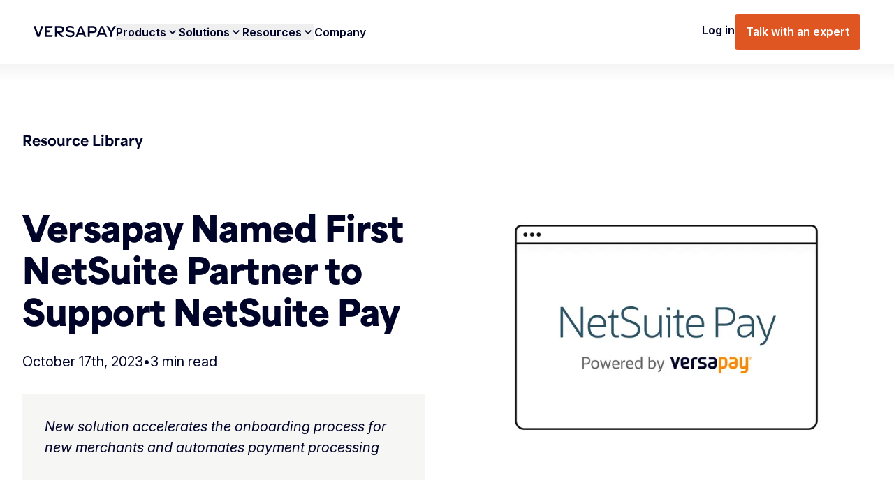

--- FILE ---
content_type: text/html; charset=UTF-8
request_url: https://www.versapay.com/resources/versapay-named-first-netsuite-partner-to-support-netsuite-pay
body_size: 61442
content:
<!DOCTYPE html>
<html class="h-full" lang="en">
<head>
            <meta charset="utf-8"/>
        <meta name="viewport" content="width=device-width, initial-scale=1"/>
        					<title>Versapay Named First NetSuite Partner to Support NetSuite Pay</title>
	<meta name="description" content="New solution accelerates the onboarding process for new merchants and automates payment processing" />
	
			
	<meta property="fb:app_id" content="130063810124">
	<meta property="og:url" content="https://www.versapay.com/resources/versapay-named-first-netsuite-partner-to-support-netsuite-pay" />
	<meta property="og:type" content="website" />
	<meta property="og:title" content="Versapay Named First NetSuite Partner to Support NetSuite Pay" />
	<meta property="og:image" content="https://optimise2.assets-servd.host/learned-skunk/production/open-graph-image-w-frame-1200630.png?w=1200&h=630&auto=compress%2Cformat&fit=crop&dm=1697561862&s=842bcf0816d4a3c272e93cccf95ccc09">
	<meta property="og:image:width" content="1200" />
	<meta property="og:image:height" content="630" />
	<meta property="og:description" content="New solution accelerates the onboarding process for new merchants and automates payment processing" />
	<meta property="og:site_name" content="Versapay" />
	<meta property="og:locale" content="en_US" />
	<meta property="og:locale:alternate" content="en_US" />
	
	<meta name="twitter:card" content="summary_large_image" />
	<meta name="twitter:site" content="versapay" />
	<meta name="twitter:url" content="https://www.versapay.com/resources/versapay-named-first-netsuite-partner-to-support-netsuite-pay" />
	<meta name="twitter:title" content="Versapay Named First NetSuite Partner to Support NetSuite Pay" />
	<meta name="twitter:description" content="New solution accelerates the onboarding process for new merchants and automates payment processing" />
	<meta name="twitter:image" content="https://optimise2.assets-servd.host/learned-skunk/production/open-graph-image-w-frame-1200630.png?w=1200&h=600&auto=compress%2Cformat&fit=crop&dm=1697561862&s=5eaec756ff7e893fb00f188402a3b028" />

	
	<link rel="home" href="https://www.versapay.com/" />
	        <link rel="canonical" href="https://www.versapay.com/resources/versapay-named-first-netsuite-partner-to-support-netsuite-pay">
            <link rel="icon" href="https://www.versapay.com/favicon.ico?v=2" sizes="any">
        <link rel="apple-touch-icon" sizes="180x180" href="https://www.versapay.com/icons/apple-touch-icon.png?v=2">
        <link rel="icon" type="image/png" sizes="32x32" href="https://www.versapay.com/icons/favicon-32x32.png?v=2">
        <link rel="icon" type="image/png" sizes="16x16" href="https://www.versapay.com/icons/favicon-16x16.png?v=2">
        <link rel="manifest" href="https://www.versapay.com/site.webmanifest">
        <link rel="mask-icon" href="https://www.versapay.com/icons/safari-pinned-tab.svg" color="#ff8800">
        <meta name="msapplication-TileColor" content="#da532c">
        <meta name="theme-color" content="#ffffff">

                    <link rel="preconnect" href="https://js.hsforms.net">
            <link rel="dns-prefetch" href="https://js.hsforms.net">

            <link rel="preload" href="/dist/css/main.css?id=54fab8bee1623a359aae6650605e5cf0" as="style">            
            <link rel="preload" href="/dist/js/main.js?id=029eba50e95640041b433f0a4c394414" as="script">
            <link rel="preload" href="https://js.hsforms.net/forms/embed/v2.js" as="script">
        
        <link rel="stylesheet" href="/dist/css/main.css?id=54fab8bee1623a359aae6650605e5cf0">
        <link href="https://fonts.googleapis.com/css2?family=Material+Symbols+Rounded:wght@500&display=swap" rel="stylesheet" />
        <script src="/dist/js/main.js?id=029eba50e95640041b433f0a4c394414" defer type="b20eb2a5fb548030c39cd038-text/javascript"></script>
        <script src="https://cdnjs.cloudflare.com/ajax/libs/bodymovin/5.13.0/lottie.min.js" integrity="sha512-uOtp2vx2X/5+tLBEf5UoQyqwAkFZJBM5XwGa7BfXDnWR+wdpRvlSVzaIVcRe3tGNsStu6UMDCeXKEnr4IBT8gA==" crossorigin="anonymous" referrerpolicy="no-referrer" type="b20eb2a5fb548030c39cd038-text/javascript"></script>
        <script src="https://cdn.jsdelivr.net/npm/gsap@3.13.0/dist/gsap.min.js" type="b20eb2a5fb548030c39cd038-text/javascript"></script>

                    <!-- Google Tag Manager -->
            <script type="b20eb2a5fb548030c39cd038-text/javascript">(function(w,d,s,l,i){w[l]=w[l]||[];w[l].push({'gtm.start':
            new Date().getTime(),event:'gtm.js'});var f=d.getElementsByTagName(s)[0],
            j=d.createElement(s),dl=l!='dataLayer'?'&l='+l:'';j.async=true;j.src=
            'https://www.googletagmanager.com/gtm.js?id='+i+dl;f.parentNode.insertBefore(j,f);
            })(window,document,'script','dataLayer','GTM-W5MKFTC');</script>
            <!-- End Google Tag Manager -->
        
                    <!-- Start VWO Async SmartCode -->
            <link rel="preconnect" href="https://dev.visualwebsiteoptimizer.com" />
            <script type="b20eb2a5fb548030c39cd038-text/javascript" id='vwoCode'>
            window._vwo_code || (function() {
            var account_id=750518,
            version=2.1,
            settings_tolerance=2000,
            hide_element='body',
            hide_element_style = 'opacity:0 !important;filter:alpha(opacity=0) !important;background:none !important',
            /* DO NOT EDIT BELOW THIS LINE */
            f=false,w=window,d=document,v=d.querySelector('#vwoCode'),cK='_vwo_'+account_id+'_settings',cc={};try{var c=JSON.parse(localStorage.getItem('_vwo_'+account_id+'_config'));cc=c&&typeof c==='object'?c:{}}catch(e){}var stT=cc.stT==='session'?w.sessionStorage:w.localStorage;code={use_existing_jquery:function(){return typeof use_existing_jquery!=='undefined'?use_existing_jquery:undefined},library_tolerance:function(){return typeof library_tolerance!=='undefined'?library_tolerance:undefined},settings_tolerance:function(){return cc.sT||settings_tolerance},hide_element_style:function(){return'{'+(cc.hES||hide_element_style)+'}'},hide_element:function(){if(performance.getEntriesByName('first-contentful-paint')[0]){return''}return typeof cc.hE==='string'?cc.hE:hide_element},getVersion:function(){return version},finish:function(e){if(!f){f=true;var t=d.getElementById('_vis_opt_path_hides');if(t)t.parentNode.removeChild(t);if(e)(new Image).src='https://dev.visualwebsiteoptimizer.com/ee.gif?a='+account_id+e}},finished:function(){return f},addScript:function(e){var t=d.createElement('script');t.type='text/javascript';if(e.src){t.src=e.src}else{t.text=e.text}d.getElementsByTagName('head')[0].appendChild(t)},load:function(e,t){var i=this.getSettings(),n=d.createElement('script'),r=this;t=t||{};if(i){n.textContent=i;d.getElementsByTagName('head')[0].appendChild(n);if(!w.VWO||VWO.caE){stT.removeItem(cK);r.load(e)}}else{var o=new XMLHttpRequest;o.open('GET',e,true);o.withCredentials=!t.dSC;o.responseType=t.responseType||'text';o.onload=function(){if(t.onloadCb){return t.onloadCb(o,e)}if(o.status===200){_vwo_code.addScript({text:o.responseText})}else{_vwo_code.finish('&e=loading_failure:'+e)}};o.onerror=function(){if(t.onerrorCb){return t.onerrorCb(e)}_vwo_code.finish('&e=loading_failure:'+e)};o.send()}},getSettings:function(){try{var e=stT.getItem(cK);if(!e){return}e=JSON.parse(e);if(Date.now()>e.e){stT.removeItem(cK);return}return e.s}catch(e){return}},init:function(){if(d.URL.indexOf('__vwo_disable__')>-1)return;var e=this.settings_tolerance();w._vwo_settings_timer=setTimeout(function(){_vwo_code.finish();stT.removeItem(cK)},e);var t;if(this.hide_element()!=='body'){t=d.createElement('style');var i=this.hide_element(),n=i?i+this.hide_element_style():'',r=d.getElementsByTagName('head')[0];t.setAttribute('id','_vis_opt_path_hides');v&&t.setAttribute('nonce',v.nonce);t.setAttribute('type','text/css');if(t.styleSheet)t.styleSheet.cssText=n;else t.appendChild(d.createTextNode(n));r.appendChild(t)}else{t=d.getElementsByTagName('head')[0];var n=d.createElement('div');n.style.cssText='z-index: 2147483647 !important;position: fixed !important;left: 0 !important;top: 0 !important;width: 100% !important;height: 100% !important;background: white !important;';n.setAttribute('id','_vis_opt_path_hides');n.classList.add('_vis_hide_layer');t.parentNode.insertBefore(n,t.nextSibling)}var o='https://dev.visualwebsiteoptimizer.com/j.php?a='+account_id+'&u='+encodeURIComponent(d.URL)+'&vn='+version;if(w.location.search.indexOf('_vwo_xhr')!==-1){this.addScript({src:o})}else{this.load(o+'&x=true')}}};w._vwo_code=code;code.init();})();
            </script>
            <!-- End VWO Async SmartCode -->
        

        <!-- Navattic JS Start -->
        <script type="b20eb2a5fb548030c39cd038-text/javascript">void 0===window.navatticQueue&&(window.navatticQueue=[],window.navattic=new Proxy({},{get:function n(t,u,e){return function(){for(var n=arguments.length,t=Array(n),e=0;e<n;e++)t[e]=arguments[e];return navatticQueue.push({function:u,arguments:t})}}}));</script>
        <script async src="https://js.navattic.com/sdk.js?key=pkey_cm34l0srn030urs3b34mx3098" type="b20eb2a5fb548030c39cd038-text/javascript"></script>
        <!-- Navattic JS End -->


        
        
    <script type="b20eb2a5fb548030c39cd038-text/javascript">window.dataLayer = window.dataLayer || [];
    window.dataLayer.push({
        event: 'initialize_dataLayer',
        resource_topic: undefined,
        resource_type: "News",
        resource_title: "Versapay Named First NetSuite Partner to Support NetSuite Pay"
	});</script></head>

<body
    x-data="{
        scrollbarWidth: 0,
        get mobileNavOpen() {
            return this.$store.mobileNavOpen
        },
        get isMobile() {
            return this.$store.isMobile
        },
        handleResize() {
            this.scrollbarWidth = window.getScrollbarWidth()
            this.$store.isMobile = window.isMobile()
        },
        init() {
            this.scrollbarWidth = window.getScrollbarWidth()
        }
    }"
    @resize.window.debounce="handleResize()"
    :class="{ 'pr-[var(--scrollbarWidth)]': mobileNavOpen && isMobile }"
    :style="`--scrollbarWidth: ${scrollbarWidth}px`" class="antialiased h-full">
            <!-- Google Tag Manager (noscript) -->
        <noscript><iframe src="https://www.googletagmanager.com/ns.html?id=GTM-W5MKFTC"
        height="0" width="0" style="display:none;visibility:hidden"></iframe></noscript>
        <!-- End Google Tag Manager (noscript) -->
            <div id="page-wrapper">                            











<header class="flex flex-col bg-white sticky top-0 z-40 transition-top duration-200"
        :class="mobileNavOpen || visibleMegaNav ? 'hide-sticky-cta' : ''"
        id="site-header"
        @click.outside="closeAllNavs()"
        @keydown.escape="escOutOfMegaNav(visibleMegaNav)"
        @tab-change.camel.window="setBackgroundHeight(visibleMegaNav)"
        @resize.window.debounce="calculateMobile()"
        @load.window.once="calculateMobile()"
        x-ref="header"
        x-trap.inert="mobileNavOpen"
        x-data="Header()">
    <div class="order-2 relative bg-white">
                <div
            x-show="!$store.isMobile || ($store.isMobile && !mobileNavOpen)"
            x-transition:enter="transition-opacity"
            x-transition:enter-start=""
            x-transition:enter-end=""
            x-transition:leave="transition-opacity duration-200"
            x-transition:leave-start="opacity-100"
            x-transition:leave-end="opacity-0"
            class="absolute top-full inset-x-0 h-[25px] bg-gradient-to-b from-[rgb(0,4,41)] to-transparent opacity-[0.05] z-20"></div>
                <div data-type="header-container" class="p-5 md:px-8 xl:px-12 relative z-10" @click="handleHeaderContainerClick($event)">
            <div class="max-w-[106.25rem] mx-auto flex gap-x-6 items-center lg:justify-between ">
                <div class="flex-shrink flex-grow lg:flex-grow-0">
                    <a href="https://www.versapay.com/" rel="home" class="flex flex-col w-[6.5rem] sm:w-[7.4rem] relative">
                        <svg class="w-full" viewBox="0 0 300 41" fill="none" xmlns="http://www.w3.org/2000/svg">
<g clip-path="url(#clip0_1621_50)">
<path d="M7.25734 0.750671L17.6974 30.0002L28.1854 0.750671H35.293L21.3251 38.2514H14.0178L0 0.750671H7.25734Z" fill="#000429"/>
<path d="M168.418 0.750671H176.024L191.782 38.2514H184.575L181.542 30.59H162.801L159.718 38.2514H152.61L168.418 0.750671ZM179.005 24.1061L172.145 6.58902L165.235 24.1061H179.005Z" fill="#000429"/>
<path d="M197.996 0.750671H217.284C220.001 0.750671 222.338 1.26006 224.294 2.27677C226.248 3.29554 227.732 4.70615 228.742 6.50859C229.753 8.31309 230.258 10.4104 230.258 12.8027C230.258 15.195 229.745 17.2325 228.718 19.0164C227.691 20.8023 226.206 22.1964 224.269 23.1946C222.329 24.1948 220.001 24.6939 217.284 24.6939H204.509V38.2473H197.998V0.750671H197.996ZM221.98 17.0634C223.19 16.0096 223.795 14.5557 223.795 12.6975C223.795 10.9487 223.19 9.54635 221.98 8.49251C220.77 7.43868 219.105 6.9128 216.984 6.9128H204.507V18.6452H216.984C219.105 18.6452 220.77 18.1193 221.98 17.0655V17.0634Z" fill="#000429"/>
<path d="M245.17 0.750671H252.776L268.534 38.2514H261.327L258.294 30.59H239.553L236.47 38.2514H229.362L245.17 0.750671ZM255.757 24.1061L248.897 6.58902L241.987 24.1061H255.757Z" fill="#000429"/>
<path d="M272.661 0.750671L282.552 16.7149L292.543 0.750671H300L285.783 23.3575V38.2493H279.319V23.3575L265.104 0.750671H272.661Z" fill="#000429"/>
<path d="M146.396 19.6062C144.54 17.8924 141.823 16.7664 138.243 16.2302L128.102 14.6773C126.545 14.4278 125.425 14.0071 124.747 13.4193C124.067 12.8295 123.728 11.9469 123.728 10.7672C123.728 9.1607 124.556 7.97282 126.215 7.20565C127.871 6.43847 130.108 6.05489 132.925 6.05489C135.742 6.05489 138.409 6.55603 140.829 7.55418C142.775 8.35847 144.459 9.39786 145.891 10.6641L146.708 10.196L145.852 3.64201C142.868 1.21469 138.395 0 132.43 0C127.79 0 124.105 0.991962 121.371 2.97382C118.637 4.95569 117.269 7.76865 117.269 11.4107C117.269 14.3391 118.09 16.6076 119.731 18.2142C121.371 19.8207 123.782 20.8745 126.963 21.3757L137.203 22.9286C139.093 23.2152 140.484 23.7246 141.38 24.4547C142.274 25.1868 142.723 26.1787 142.723 27.4285C142.723 28.606 142.357 29.6083 141.629 30.4291C140.9 31.252 139.856 31.8748 138.499 32.3037C137.139 32.7327 135.532 32.9472 133.678 32.9472C130.728 32.9472 127.853 32.4213 125.052 31.3675C122.687 30.4786 120.508 29.233 118.51 27.643L117.602 28.1627L118.417 34.6609C120.207 36.0179 122.468 37.08 125.202 37.8492C127.936 38.6164 130.828 39 133.877 39C136.927 39 139.461 38.5257 141.781 37.5811C144.101 36.6346 145.914 35.2343 147.224 33.3761C148.533 31.5201 149.188 29.2866 149.188 26.6799C149.188 23.6792 148.261 21.322 146.405 19.6083H146.396V19.6062Z" fill="#000429"/>
<path d="M70.0268 31.982H47.5231V22.1779H57.9382L61.4099 15.9106H47.5231V7.01798H66.3348L69.7441 0.862035V0.750671H41.0099V38.2493H66.5551L70.0268 31.982Z" fill="#000429"/>
<path d="M111.698 38.2493L95.4909 23.6772H98.3743C101.025 23.6772 103.287 23.1946 105.16 22.2315C107.031 21.2664 108.465 19.9279 109.459 18.2142C110.453 16.5004 110.949 14.5185 110.949 12.2686C110.949 8.7338 109.831 5.92909 107.594 3.85855C105.357 1.788 102.216 0.750671 98.1748 0.750671H77.8434V38.2514H84.3565V22.0253L102.251 38.2514H111.698V38.2493ZM97.4804 6.91074C99.6009 6.91074 101.299 7.42012 102.576 8.43683C103.85 9.45561 104.49 10.8394 104.49 12.5882C104.49 14.3371 103.844 15.8302 102.551 16.8469C101.258 17.8636 99.5676 18.373 97.4804 18.373H84.3565V6.90868H97.4804V6.91074Z" fill="#000429"/>
</g>
</svg>

                    </a>
                </div>
                <div class="hidden lg:block flex-grow flex-shrink-0">
                    <div class="flex-grow flex-shrink-0">
    <nav data-type="primary-mega-navs" aria-label="Primary Versapay navigation" class="w-fit">
        <ul class="flex gap-x-8">
            
                                                                                                                                                                                                                                                                                                                                                                                                                                                                    

                

                                <li class="block">
                    <button 
                        @click.prevent="openMegaNav('products')"
                        :class="visibleMegaNav === 'products' ? 'text-blue font-bold' : ''"
                        data-meganav-trigger="products"
                        class="relative text-navy font-semibold flex items-center gap-x-2 hover:text-orange focus-visible:text-orange transition-colors group"
                        :aria-expanded="visibleMegaNav === 'products' ? 'true' : 'false'"
                        aria-controls="meganav-container-products"
                        aria-label="Open Products mega navigation"
                        >
                        <span>Products</span>
                        <span
                            class="w-[1.125rem] h-[1.125rem] transform transition-transform"
                            :class="(visibleMegaNav === 'products' || visibleDropdown === 'products') ? 'rotate-180' : ''"
                        ><svg class="w-[1.125rem] h-[1.125rem] group-hover:[&amp;&gt;path]:fill-orange" width="48" height="48" viewBox="0 0 48 48" fill="none" xmlns="http://www.w3.org/2000/svg">
<path d="M24 31.3477C23.6785 31.3477 23.3708 31.2921 23.0767 31.1809C22.7825 31.0697 22.515 30.8936 22.2739 30.6526L12.3822 20.7609C11.9274 20.306 11.7 19.735 11.7 19.0477C11.7 18.3604 11.9274 17.7893 12.3822 17.3345C12.837 16.8797 13.4081 16.6523 14.0954 16.6523C14.7826 16.6523 15.3537 16.8797 15.8085 17.3345L24 25.5259L32.1914 17.3345C32.6462 16.8797 33.2173 16.6523 33.9045 16.6523C34.5918 16.6523 35.1629 16.8797 35.6177 17.3345C36.0725 17.7893 36.3 18.3604 36.3 19.0477C36.3 19.735 36.0725 20.306 35.6177 20.7609L25.726 30.6526C25.4849 30.8936 25.2174 31.0697 24.9232 31.1809C24.6291 31.2921 24.3214 31.3477 24 31.3477Z" fill="#000429"/>
</svg>
</span>
                        <div x-show="visibleMegaNav == 'products'" 
                            x-cloak
                            x-transition:enter="transform transition-all duration-300 delay-500"
                            x-transition:enter-start="opacity-0"
                            x-transition:enter-end="opacity-100"
                            x-transition:leave="transition-opacity duration-250"
                            x-transition:leave-start="opacity-100"
                            x-transition:leave-end="opacity-0"
                            class="absolute left-0 bottom-[-2rem] right-0 w-full h-1 bg-orange"
                            ></div>
                    </button>
                    <div data-type="meganav-container" 
                        id="meganav-container-products"
                        class="absolute left-0 top-full right-0 z-20 overflow-hidden flex items-stretch gap-15 pr-15 bg-white overflow-y-auto max-h-[calc(100vh-5rem)] max-w-[106.25rem] mx-auto"
                        x-cloak
                        x-ref="products"
                        x-show="visibleMegaNav == 'products'"
                        :data-meganav-active="visibleMegaNav === 'products' ? 'active' : ''"
                        x-transition:enter="transform transition-all duration-500 delay-200"
                        x-transition:enter-start="-translate-y-2 opacity-0"
                        x-transition:enter-end="translate-y-0 opacity-100"
                        x-transition:leave="transition-opacity duration-250"
                        x-transition:leave-start="opacity-100"
                        x-transition:leave-end="opacity-0">
                                                    

     

                
                                
    
    <div data-type="meganav-card" class="flex order-none sm:order-none flex-col px-5 py-8 sm:p-8 gap-y-3 sm:gap-y-6 w-full lg:max-w-[22.5rem] lg:min-h-[38.75rem]  " style="background-image: url(https://optimise2.assets-servd.host/learned-skunk/production/Product_Solution_Card_BG.png?w=720&amp;q=100&amp;auto=format&amp;fit=max&amp;dm=1755791465&amp;s=c44daab29de16e397021b35b08ace2df); background-size: cover; background-position: center;">
                                                        <img src="https://optimise2.assets-servd.host/learned-skunk/production/Product_Solution_Card_Image.png?w=600&amp;q=100&amp;auto=format&amp;fit=max&amp;dm=1755791520&amp;s=736c00dc8aed4aaeb6c9d1ba0daedb0e" alt="Product Solution Card Image" class="hidden lg:block w-full object-contain select-none">
                <div class="flex flex-col gap-y-1 sm:gap-y-4">
            <div class="flex flex-col gap-y-3">
                                <h3 class="h5 font-sans font-semibold sm:font-bold sm:text-heading-xs-max">Platform overview</h3>
            </div>
                            <div class="body-sm truncate sm:overflow-visible sm:whitespace-normal sm:text-clip">Automate and simplify the entire invoice to cash process, from invoicing to reconciliation</div>
                    </div>
                    <div class="block">
            

    
  
    
    


 

    <a data-type="button-tertiary"
         href="https://www.versapay.com/ar-automation"         
                        
        class="w-fit items-center justify-center transition-colors gap-2.5 text-navy border-b border-orange hover:text-orange btn-offset inline-flex pb-1 meganav-card-button"
            >
        
        
            <span class="whitespace-nowrap font-semibold text-left text-base text-xs">Learn more</span>
        
        
            </a>


            </div>
            </div>
                                                <div class="flex flex-col justify-between w-full pt-6">
                                                                                            
<ul data-type="meganav-two-columns" class="grid grid-cols-1 lg:grid-cols-2 gap-y-5 gap-x-8 h-fit px-5 lg:px-0 py-5 lg:py-0">
                                    <li>
                
<a href="https://www.versapay.com/solutions/digital-invoicing-customer-portal" class="block group"
        target=""
>
    <div class="body-sm lg:body font-medium lg:font-semibold group-hover:underline underline-offset-4">Digital invoicing and customer portal</div>
        <div class="text-xs text-gray truncate sm:overflow-visible sm:whitespace-normal sm:text-clip leading-normal">Automate billing with an electronic invoice presentment and payment solution, and give customers a self-serve portal to pay, manage accounts, or resolve disputes</div>
    </a> 
            </li>
                                <li>
                
<a href="https://www.versapay.com/solutions/cash-application" class="block group"
        target=""
>
    <div class="body-sm lg:body font-medium lg:font-semibold group-hover:underline underline-offset-4">Cash application</div>
        <div class="text-xs text-gray truncate sm:overflow-visible sm:whitespace-normal sm:text-clip leading-normal">Match payments to open invoices, speed up reconciliation, and unlock working capital using AI and machine learning</div>
    </a> 
            </li>
                                <li>
                
<a href="https://www.versapay.com/solutions/collections" class="block group"
        target=""
>
    <div class="body-sm lg:body font-medium lg:font-semibold group-hover:underline underline-offset-4">Collections management</div>
        <div class="text-xs text-gray truncate sm:overflow-visible sm:whitespace-normal sm:text-clip leading-normal">Gain clarity and control by automating tasks, prioritizing high-risk accounts, reducing overdue invoices, and improving cash flow visibility</div>
    </a> 
            </li>
                                <li>
                
<a href="https://www.versapay.com/solutions/reporting-reconciliation" class="block group"
        target=""
>
    <div class="body-sm lg:body font-medium lg:font-semibold group-hover:underline underline-offset-4">Reporting and reconciliation</div>
        <div class="text-xs text-gray truncate sm:overflow-visible sm:whitespace-normal sm:text-clip leading-normal">See collections trends, act on payment risks, and get ahead of month-end with real-time DSO, ADP, and dashboards before reconciliation begins</div>
    </a> 
            </li>
                                <li>
                
<a href="https://www.versapay.com/solutions/b2b-payment-services" class="block group"
        target=""
>
    <div class="body-sm lg:body font-medium lg:font-semibold group-hover:underline underline-offset-4">B2B payment services</div>
        <div class="text-xs text-gray truncate sm:overflow-visible sm:whitespace-normal sm:text-clip leading-normal">Offer flexible, secure B2B payments, including ACH, credit cards, and embedded ERP options</div>
    </a> 
            </li>
                                <li>
                
<a href="https://www.versapay.com/integrated-payments" class="block group"
        target=""
>
    <div class="body-sm lg:body font-medium lg:font-semibold group-hover:underline underline-offset-4">ERP integrations</div>
        <div class="text-xs text-gray truncate sm:overflow-visible sm:whitespace-normal sm:text-clip leading-normal">Integrate with NetSuite, Intacct, Dynamics 365 or any other ERP via open APIs or flat files</div>
    </a> 
            </li>
                        </ul>
                                                                                        

     

                
                                                                    
    

    <div data-type="meganav-callout" class="flex py-3 px-10 items-center w-full justify-between gap-3 rounded-t-lg bg-blue text-white">
        <div class="flex flex-col gap-y-1">
            <div class="flex items-center gap-x-2">
                                                            <svg class="callout-svg w-5 h-5 fill-white" width="24" height="25" xmlns="http://www.w3.org/2000/svg" viewBox="0 0 24 25" fill="none">
  <mask id="holcjphhqy-mask0_1932_728" style="mask-type:alpha" maskUnits="userSpaceOnUse" x="0" y="0" width="24" height="25">
    <rect y="0.5" width="24" height="24" fill="#D9D9D9"></rect>
  </mask>
  <g mask="url(#holcjphhqy-mask0_1932_728)">
    <path d="M21.275 13.5897H19.1793C18.8706 13.5897 18.6118 13.4853 18.403 13.2765C18.1942 13.0675 18.0898 12.8087 18.0898 12.5C18.0898 12.1913 18.1942 11.9325 18.403 11.7235C18.6118 11.5147 18.8706 11.4102 19.1793 11.4102H21.275C21.5837 11.4102 21.8425 11.5147 22.0515 11.7235C22.2603 11.9325 22.3648 12.1913 22.3648 12.5C22.3648 12.8087 22.2603 13.0675 22.0515 13.2765C21.8425 13.4853 21.5837 13.5897 21.275 13.5897ZM16.7135 17.2462C16.8962 16.9969 17.1338 16.8526 17.4263 16.8132C17.7189 16.7739 17.9899 16.8456 18.2393 17.0282L19.911 18.282C20.1602 18.4647 20.3044 18.7022 20.3438 18.9947C20.3831 19.2874 20.3114 19.5593 20.1288 19.8105C19.9463 20.0618 19.7087 20.2072 19.416 20.2465C19.1235 20.2858 18.8506 20.2142 18.5973 20.0315L16.9255 18.7717C16.6763 18.5891 16.5331 18.3515 16.4958 18.059C16.4584 17.7663 16.531 17.4954 16.7135 17.2462ZM19.911 6.71799L18.2393 7.97175C17.9899 8.15441 17.7189 8.22608 17.4263 8.18674C17.1338 8.14741 16.8962 8.00308 16.7135 7.75375C16.531 7.50458 16.4578 7.23375 16.4938 6.94125C16.5298 6.64875 16.6737 6.41108 16.9255 6.22825L18.6033 4.96849C18.8566 4.78583 19.1285 4.71416 19.419 4.7535C19.7097 4.79283 19.9463 4.93816 20.1288 5.1895C20.3114 5.44066 20.3831 5.71258 20.3438 6.00525C20.3044 6.29775 20.1602 6.53533 19.911 6.71799ZM4.63525 15.7032H3.81475C3.20492 15.6794 2.68925 15.4467 2.26775 15.0052C1.84609 14.5637 1.63525 14.0381 1.63525 13.4282V11.5717C1.63525 10.9461 1.858 10.4105 2.3035 9.96499C2.74917 9.51949 3.28475 9.29674 3.91025 9.29674H7.77875L11.3075 7.16674C11.6887 6.93891 12.072 6.93691 12.4575 7.16074C12.843 7.38474 13.0358 7.71633 13.0358 8.15549V16.8445C13.0358 17.2837 12.843 17.6152 12.4575 17.8392C12.072 18.0631 11.6887 18.0611 11.3075 17.8332L7.77875 15.7032H6.94625V18.5477C6.94625 18.8709 6.83442 19.1443 6.61075 19.368C6.38725 19.5915 6.11392 19.7032 5.79075 19.7032C5.46759 19.7032 5.19425 19.5915 4.97075 19.368C4.74709 19.1443 4.63525 18.8709 4.63525 18.5477V15.7032ZM10.7608 14.8305V10.1695L8.3825 11.5717H3.91025V13.4282H8.3825L10.7608 14.8305ZM14.0358 16.0532V8.94674C14.5456 9.36274 14.9539 9.87816 15.2608 10.493C15.5678 11.1078 15.7213 11.7768 15.7213 12.5C15.7213 13.2232 15.5678 13.8922 15.2608 14.507C14.9539 15.1218 14.5456 15.6372 14.0358 16.0532Z" fill="#000429"></path>
  </g>
</svg>

                                                    <div class="h6">Interactive Platform Tours</div>
            </div>
            <div class="body-xs text-white leading-tight">Take a self-guided tour and see Versapay&#039;s unified solutions first-hand</div>
        </div>
                                

 
    
  
    
    


 

    <a data-type="button-tertiary-white"
         href="https://www.versapay.com/demo-center-interactive-product-tours"         
                        
        class="w-fit items-center justify-center transition-colors gap-2.5 text-white border-b border-white hover:border-navy hover:text-navy btn-offset inline-flex pb-1 "
            >
        
        
            <span class="whitespace-nowrap font-semibold text-left text-base text-xs">Take a tour</span>
        
                    <span class="material-symbols-rounded small">
                arrow_forward
            </span>
        
            </a>


            </div>
                                                    </div>
                    </div>
                </li>
                                                                                                                                                                                                                                                                                                                                    

                

                                <li class="block">
                    <button 
                        @click.prevent="openMegaNav('solutions')"
                        :class="visibleMegaNav === 'solutions' ? 'text-blue font-bold' : ''"
                        data-meganav-trigger="solutions"
                        class="relative text-navy font-semibold flex items-center gap-x-2 hover:text-orange focus-visible:text-orange transition-colors group"
                        :aria-expanded="visibleMegaNav === 'solutions' ? 'true' : 'false'"
                        aria-controls="meganav-container-solutions"
                        aria-label="Open Solutions mega navigation"
                        >
                        <span>Solutions</span>
                        <span
                            class="w-[1.125rem] h-[1.125rem] transform transition-transform"
                            :class="(visibleMegaNav === 'solutions' || visibleDropdown === 'solutions') ? 'rotate-180' : ''"
                        ><svg class="w-[1.125rem] h-[1.125rem] group-hover:[&amp;&gt;path]:fill-orange" width="48" height="48" viewBox="0 0 48 48" fill="none" xmlns="http://www.w3.org/2000/svg">
<path d="M24 31.3477C23.6785 31.3477 23.3708 31.2921 23.0767 31.1809C22.7825 31.0697 22.515 30.8936 22.2739 30.6526L12.3822 20.7609C11.9274 20.306 11.7 19.735 11.7 19.0477C11.7 18.3604 11.9274 17.7893 12.3822 17.3345C12.837 16.8797 13.4081 16.6523 14.0954 16.6523C14.7826 16.6523 15.3537 16.8797 15.8085 17.3345L24 25.5259L32.1914 17.3345C32.6462 16.8797 33.2173 16.6523 33.9045 16.6523C34.5918 16.6523 35.1629 16.8797 35.6177 17.3345C36.0725 17.7893 36.3 18.3604 36.3 19.0477C36.3 19.735 36.0725 20.306 35.6177 20.7609L25.726 30.6526C25.4849 30.8936 25.2174 31.0697 24.9232 31.1809C24.6291 31.2921 24.3214 31.3477 24 31.3477Z" fill="#000429"/>
</svg>
</span>
                        <div x-show="visibleMegaNav == 'solutions'" 
                            x-cloak
                            x-transition:enter="transform transition-all duration-300 delay-500"
                            x-transition:enter-start="opacity-0"
                            x-transition:enter-end="opacity-100"
                            x-transition:leave="transition-opacity duration-250"
                            x-transition:leave-start="opacity-100"
                            x-transition:leave-end="opacity-0"
                            class="absolute left-0 bottom-[-2rem] right-0 w-full h-1 bg-orange"
                            ></div>
                    </button>
                    <div data-type="meganav-container" 
                        id="meganav-container-solutions"
                        class="absolute left-0 top-full right-0 z-20 overflow-hidden flex items-stretch gap-15 pr-15 bg-white overflow-y-auto max-h-[calc(100vh-5rem)] max-w-[106.25rem] mx-auto"
                        x-cloak
                        x-ref="solutions"
                        x-show="visibleMegaNav == 'solutions'"
                        :data-meganav-active="visibleMegaNav === 'solutions' ? 'active' : ''"
                        x-transition:enter="transform transition-all duration-500 delay-200"
                        x-transition:enter-start="-translate-y-2 opacity-0"
                        x-transition:enter-end="translate-y-0 opacity-100"
                        x-transition:leave="transition-opacity duration-250"
                        x-transition:leave-start="opacity-100"
                        x-transition:leave-end="opacity-0">
                                                    

     

                
                                
    
    <div data-type="meganav-card" class="flex order-none sm:order-none flex-col px-5 py-8 sm:p-8 gap-y-3 sm:gap-y-6 w-full lg:max-w-[22.5rem] lg:min-h-[38.75rem]  " style="background-image: url(https://optimise2.assets-servd.host/learned-skunk/production/Product_Solution_Card_BG.png?w=720&amp;q=100&amp;auto=format&amp;fit=max&amp;dm=1755791465&amp;s=c44daab29de16e397021b35b08ace2df); background-size: cover; background-position: center;">
                                                        <img src="https://optimise2.assets-servd.host/learned-skunk/production/Product_Solution_Card_Image.png?w=600&amp;q=100&amp;auto=format&amp;fit=max&amp;dm=1755791520&amp;s=736c00dc8aed4aaeb6c9d1ba0daedb0e" alt="Product Solution Card Image" class="hidden lg:block w-full object-contain select-none">
                <div class="flex flex-col gap-y-1 sm:gap-y-4">
            <div class="flex flex-col gap-y-3">
                                <h3 class="h5 font-sans font-semibold sm:font-bold sm:text-heading-xs-max">Platform overview</h3>
            </div>
                            <div class="body-sm truncate sm:overflow-visible sm:whitespace-normal sm:text-clip">Automate and simplify the entire invoice to cash process, from invoicing to reconciliation</div>
                    </div>
                    <div class="block">
            

    
  
    
    


 

    <a data-type="button-tertiary"
         href="https://www.versapay.com/ar-automation"         
                        
        class="w-fit items-center justify-center transition-colors gap-2.5 text-navy border-b border-orange hover:text-orange btn-offset inline-flex pb-1 meganav-card-button"
            >
        
        
            <span class="whitespace-nowrap font-semibold text-left text-base text-xs">Learn more</span>
        
        
            </a>


            </div>
            </div>
                                                <div class="flex flex-col justify-between w-full pt-6">
                                                                                            
                                                                                        
<div x-data="{
        activeTab: 'By ERP',
        setTab(tab) {
            this.activeTab = tab
            setTimeout(() => {
                this.$dispatch('tabChange')
            }, 300)
        },
        resetTabs() {
            this.setTab('By ERP')
        },
        enterTab(tabId) {
            let tabPanel = document.querySelector(`[data-panel='${tabId}']`)
            if (tabPanel) {
                let firstFocusableEl = tabPanel.querySelector('button, a')
                console.log('firstFocusableEl', firstFocusableEl)
                if (firstFocusableEl) {
                    firstFocusableEl.focus();
                }
            }
        },
        exitTab(tabId) {
            let tabButton = document.querySelector(`[data-tab-button='${tabId}']`)
            if (tabButton) {
                tabButton.focus()
            }
        },
        shiftUpTab(tabId) {
            let currentTabButton = document.querySelector(`[data-tab-button='${tabId}']`)
            if (currentTabButton) {
                let previousTabButton = currentTabButton.closest('li').previousElementSibling?.querySelector('[data-tab-button]')
                if (previousTabButton) {
                    previousTabButton.focus()
                    this.setTab(previousTabButton.dataset.tabTitle)
                }
            }
        },
        shiftDownTab(tabId) {
            let currentTabButton = document.querySelector(`[data-tab-button='${tabId}']`)
            if (currentTabButton) {
                let nextTabButton = currentTabButton.closest('li').nextElementSibling?.querySelector('[data-tab-button]')
                if (nextTabButton) {
                    nextTabButton.focus()
                    this.setTab(nextTabButton.dataset.tabTitle)
                }
            }
        },
        shiftUpItem(itemId) {
            let currentItem = document.querySelector(`[data-item='${itemId}']`)
            if (currentItem) {
                let previousItem = currentItem.closest('li').previousElementSibling?.querySelector('[data-item]')
                if (previousItem) {
                    previousItem.focus();
                } else {
                    const groupLi = currentItem.closest('[data-panel] > ul > li');
                    const previousGroup = groupLi?.previousElementSibling;
                    const items = previousGroup?.querySelectorAll('[data-item]');
                    const lastItem = items?.[items.length - 1];

                    lastItem?.focus();
                }
            }
        },
        shiftDownItem(itemId) {
            let currentItem = document.querySelector(`[data-item='${itemId}']`)
            if (currentItem) {
                let nextItem = currentItem.closest('li').nextElementSibling?.querySelector('[data-item]')
                if (nextItem) {
                    nextItem.focus()
                } else {
                    const groupLi = currentItem.closest('[data-panel] > ul > li');
                    const nextGroup = groupLi?.nextElementSibling;
                    const items = nextGroup?.querySelectorAll('[data-item]');
                    const firstItem = items?.[0];
                    firstItem?.focus();
                }
            }
        }
    }"
    class="flex gap-x-8 pb-8 h-fit"
>
    <ul role="tablist" aria-orientation="vertical" class="flex flex-col gap-y-8 w-full max-w-[18.75rem]">
                                                                                                                                        <li>
                    <button class="py-[0.625rem] px-5  w-full h-fit rounded-full hover:bg-blue-bg transition-colors duration-200"
                        @click="setTab('By ERP')"
                        @keydown.arrow-right.prevent="enterTab('659530')"
                        @keydown.arrow-up.prevent="shiftUpTab('659530')"
                        @keydown.arrow-down.prevent="shiftDownTab('659530')"
                        :class="activeTab === 'By ERP' ? 'bg-blue-shade' : 'bg-white'"
                        data-tab-button="659530"
                        data-tab-title="By ERP"
                        id="tab-button-659530"
                    >
                        <div class="body-xs uppercase font-semibold text-blue text-left" x-ref="tab_button_6">By ERP</div>
                    </button>
                </li>
                                                                                                                                                                        <li>
                    <button class="py-[0.625rem] px-5  w-full h-fit rounded-full hover:bg-blue-bg transition-colors duration-200"
                        @click="setTab('By Industry')"
                        @keydown.arrow-right.prevent="enterTab('659529')"
                        @keydown.arrow-up.prevent="shiftUpTab('659529')"
                        @keydown.arrow-down.prevent="shiftDownTab('659529')"
                        :class="activeTab === 'By Industry' ? 'bg-blue-shade' : 'bg-white'"
                        data-tab-button="659529"
                        data-tab-title="By Industry"
                        id="tab-button-659529"
                    >
                        <div class="body-xs uppercase font-semibold text-blue text-left" x-ref="tab_button_13">By Industry</div>
                    </button>
                </li>
                                                                                    </ul>
    <div class="w-[2px] h-full bg-gray-medium duration-500"></div>
    <div role="tabpanels" class="container mx-auto relative">
                                                                                                                                        <div role="tabpanel" aria-labelledby="tab-button-659530"
                    data-panel="659530"
                    x-transition:enter="transition-opacity delay-250"
                    x-transition:enter-start="opacity-0"
                    x-transition:enter-end="opacity-100"
                    x-transition:leave="transition-opacity absolute delay-0 top-0 left-0 right-0 duration-100"
                    x-transition:leave-start="opacity-100"
                    x-transition:leave-end="opacity-0"
                    x-show="activeTab === 'By ERP'"
                    tabindex="0"
                    >
                                            <ul class="flex flex-col gap-y-8">
                                                                                                <li>
                                        <div class="h6 uppercase font-bold text-gray-text text-left mb-2">Native Integrations</div>
                                                                                    <ul class="flex flex-col gap-y-8">
                                                                                                                                                            <li>
                                                            
<a href="https://www.versapay.com/integrated-payments/netsuite" class="block group"
            data-item="659543"
        @keydown.arrow-left.prevent="exitTab('659530')"
        @keydown.arrow-up.prevent="shiftUpItem('659543')"
        @keydown.arrow-down.prevent="shiftDownItem('659543')"
        target=""
>
    <div class="body-sm lg:body font-medium lg:font-semibold group-hover:underline underline-offset-4">Oracle NetSuite</div>
    </a> 
                                                        </li>
                                                                                                                                                                                                                <li>
                                                            
<a href="https://www.versapay.com/integrated-payments/sage-intacct" class="block group"
            data-item="659545"
        @keydown.arrow-left.prevent="exitTab('659530')"
        @keydown.arrow-up.prevent="shiftUpItem('659545')"
        @keydown.arrow-down.prevent="shiftDownItem('659545')"
        target=""
>
    <div class="body-sm lg:body font-medium lg:font-semibold group-hover:underline underline-offset-4">Sage Intacct</div>
    </a> 
                                                        </li>
                                                                                                                                                                                                                <li>
                                                            
<a href="https://www.versapay.com/integrated-payments/microsoft-dynamics" class="block group"
            data-item="659546"
        @keydown.arrow-left.prevent="exitTab('659530')"
        @keydown.arrow-up.prevent="shiftUpItem('659546')"
        @keydown.arrow-down.prevent="shiftDownItem('659546')"
        target=""
>
    <div class="body-sm lg:body font-medium lg:font-semibold group-hover:underline underline-offset-4">Microsoft Dynamics 365</div>
    </a> 
                                                        </li>
                                                                                                                                                </ul>
                                                                            </li>
                                                                                                                                <li>
                                        <div class="h6 uppercase font-bold text-gray-text text-left mb-2">Open API and flat file integrations</div>
                                                                                    <ul class="flex flex-col gap-y-8">
                                                                                                                                                            <li>
                                                            
<a href="https://www.versapay.com/integrated-payments/all-integrations" class="block group"
            data-item="659548"
        @keydown.arrow-left.prevent="exitTab('659530')"
        @keydown.arrow-up.prevent="shiftUpItem('659548')"
        @keydown.arrow-down.prevent="shiftDownItem('659548')"
        target=""
>
    <div class="body-sm lg:body font-medium lg:font-semibold group-hover:underline underline-offset-4">All integrations</div>
    </a> 
                                                        </li>
                                                                                                                                                </ul>
                                                                            </li>
                                                                                    </ul>
                                    </div>
                                                                                                                                                                        <div role="tabpanel" aria-labelledby="tab-button-659529"
                    data-panel="659529"
                    x-transition:enter="transition-opacity delay-250"
                    x-transition:enter-start="opacity-0"
                    x-transition:enter-end="opacity-100"
                    x-transition:leave="transition-opacity absolute delay-0 top-0 left-0 right-0 duration-100"
                    x-transition:leave-start="opacity-100"
                    x-transition:leave-end="opacity-0"
                    x-show="activeTab === 'By Industry'"
                    tabindex="0"
                    >
                                            <ul class="flex flex-col gap-y-8">
                                                                                                <li>
                                        
<a href="https://www.versapay.com/solutions/manufacturing" class="block group"
            data-item="659550"
        @keydown.arrow-left.prevent="exitTab('659529')"
        @keydown.arrow-up.prevent="shiftUpItem('659550')"
        @keydown.arrow-down.prevent="shiftDownItem('659550')"
        target=""
>
    <div class="body-sm lg:body font-medium lg:font-semibold group-hover:underline underline-offset-4">Manufacturing</div>
    </a> 
                                    </li>   
                                                                                                                                <li>
                                        
<a href="https://www.versapay.com/solutions/wholesale-distribution" class="block group"
            data-item="659552"
        @keydown.arrow-left.prevent="exitTab('659529')"
        @keydown.arrow-up.prevent="shiftUpItem('659552')"
        @keydown.arrow-down.prevent="shiftDownItem('659552')"
        target=""
>
    <div class="body-sm lg:body font-medium lg:font-semibold group-hover:underline underline-offset-4">Wholesale distribution</div>
    </a> 
                                    </li>   
                                                                                    </ul>
                                    </div>
                                                                                    </div>
</div>
                                                                                        

     

                
                                                                    
    

    <div data-type="meganav-callout" class="flex py-3 px-10 items-center w-full justify-between gap-3 rounded-t-lg bg-blue text-white">
        <div class="flex flex-col gap-y-1">
            <div class="flex items-center gap-x-2">
                                                            <svg class="callout-svg w-5 h-5 fill-white" width="24" height="25" xmlns="http://www.w3.org/2000/svg" viewBox="0 0 24 25" fill="none">
  <mask id="qkpptvjagl-mask0_1932_728" style="mask-type:alpha" maskUnits="userSpaceOnUse" x="0" y="0" width="24" height="25">
    <rect y="0.5" width="24" height="24" fill="#D9D9D9"></rect>
  </mask>
  <g mask="url(#qkpptvjagl-mask0_1932_728)">
    <path d="M21.275 13.5897H19.1793C18.8706 13.5897 18.6118 13.4853 18.403 13.2765C18.1942 13.0675 18.0898 12.8087 18.0898 12.5C18.0898 12.1913 18.1942 11.9325 18.403 11.7235C18.6118 11.5147 18.8706 11.4102 19.1793 11.4102H21.275C21.5837 11.4102 21.8425 11.5147 22.0515 11.7235C22.2603 11.9325 22.3648 12.1913 22.3648 12.5C22.3648 12.8087 22.2603 13.0675 22.0515 13.2765C21.8425 13.4853 21.5837 13.5897 21.275 13.5897ZM16.7135 17.2462C16.8962 16.9969 17.1338 16.8526 17.4263 16.8132C17.7189 16.7739 17.9899 16.8456 18.2393 17.0282L19.911 18.282C20.1602 18.4647 20.3044 18.7022 20.3438 18.9947C20.3831 19.2874 20.3114 19.5593 20.1288 19.8105C19.9463 20.0618 19.7087 20.2072 19.416 20.2465C19.1235 20.2858 18.8506 20.2142 18.5973 20.0315L16.9255 18.7717C16.6763 18.5891 16.5331 18.3515 16.4958 18.059C16.4584 17.7663 16.531 17.4954 16.7135 17.2462ZM19.911 6.71799L18.2393 7.97175C17.9899 8.15441 17.7189 8.22608 17.4263 8.18674C17.1338 8.14741 16.8962 8.00308 16.7135 7.75375C16.531 7.50458 16.4578 7.23375 16.4938 6.94125C16.5298 6.64875 16.6737 6.41108 16.9255 6.22825L18.6033 4.96849C18.8566 4.78583 19.1285 4.71416 19.419 4.7535C19.7097 4.79283 19.9463 4.93816 20.1288 5.1895C20.3114 5.44066 20.3831 5.71258 20.3438 6.00525C20.3044 6.29775 20.1602 6.53533 19.911 6.71799ZM4.63525 15.7032H3.81475C3.20492 15.6794 2.68925 15.4467 2.26775 15.0052C1.84609 14.5637 1.63525 14.0381 1.63525 13.4282V11.5717C1.63525 10.9461 1.858 10.4105 2.3035 9.96499C2.74917 9.51949 3.28475 9.29674 3.91025 9.29674H7.77875L11.3075 7.16674C11.6887 6.93891 12.072 6.93691 12.4575 7.16074C12.843 7.38474 13.0358 7.71633 13.0358 8.15549V16.8445C13.0358 17.2837 12.843 17.6152 12.4575 17.8392C12.072 18.0631 11.6887 18.0611 11.3075 17.8332L7.77875 15.7032H6.94625V18.5477C6.94625 18.8709 6.83442 19.1443 6.61075 19.368C6.38725 19.5915 6.11392 19.7032 5.79075 19.7032C5.46759 19.7032 5.19425 19.5915 4.97075 19.368C4.74709 19.1443 4.63525 18.8709 4.63525 18.5477V15.7032ZM10.7608 14.8305V10.1695L8.3825 11.5717H3.91025V13.4282H8.3825L10.7608 14.8305ZM14.0358 16.0532V8.94674C14.5456 9.36274 14.9539 9.87816 15.2608 10.493C15.5678 11.1078 15.7213 11.7768 15.7213 12.5C15.7213 13.2232 15.5678 13.8922 15.2608 14.507C14.9539 15.1218 14.5456 15.6372 14.0358 16.0532Z" fill="#000429"></path>
  </g>
</svg>

                                                    <div class="h6">Interactive Platform Tours</div>
            </div>
            <div class="body-xs text-white leading-tight">Take a self-guided tour and see Versapay&#039;s unified solutions first-hand</div>
        </div>
                                

 
    
  
    
    


 

    <a data-type="button-tertiary-white"
         href="https://www.versapay.com/demo-center-interactive-product-tours"         
                        
        class="w-fit items-center justify-center transition-colors gap-2.5 text-white border-b border-white hover:border-navy hover:text-navy btn-offset inline-flex pb-1 "
            >
        
        
            <span class="whitespace-nowrap font-semibold text-left text-base text-xs">Take a tour</span>
        
                    <span class="material-symbols-rounded small">
                arrow_forward
            </span>
        
            </a>


            </div>
                                                    </div>
                    </div>
                </li>
                                                                                                                                                                                                                                                                                                                                                                                                            

                

                                <li class="block">
                    <button 
                        @click.prevent="openMegaNav('resources')"
                        :class="visibleMegaNav === 'resources' ? 'text-blue font-bold' : ''"
                        data-meganav-trigger="resources"
                        class="relative text-navy font-semibold flex items-center gap-x-2 hover:text-orange focus-visible:text-orange transition-colors group"
                        :aria-expanded="visibleMegaNav === 'resources' ? 'true' : 'false'"
                        aria-controls="meganav-container-resources"
                        aria-label="Open Resources mega navigation"
                        >
                        <span>Resources</span>
                        <span
                            class="w-[1.125rem] h-[1.125rem] transform transition-transform"
                            :class="(visibleMegaNav === 'resources' || visibleDropdown === 'resources') ? 'rotate-180' : ''"
                        ><svg class="w-[1.125rem] h-[1.125rem] group-hover:[&amp;&gt;path]:fill-orange" width="48" height="48" viewBox="0 0 48 48" fill="none" xmlns="http://www.w3.org/2000/svg">
<path d="M24 31.3477C23.6785 31.3477 23.3708 31.2921 23.0767 31.1809C22.7825 31.0697 22.515 30.8936 22.2739 30.6526L12.3822 20.7609C11.9274 20.306 11.7 19.735 11.7 19.0477C11.7 18.3604 11.9274 17.7893 12.3822 17.3345C12.837 16.8797 13.4081 16.6523 14.0954 16.6523C14.7826 16.6523 15.3537 16.8797 15.8085 17.3345L24 25.5259L32.1914 17.3345C32.6462 16.8797 33.2173 16.6523 33.9045 16.6523C34.5918 16.6523 35.1629 16.8797 35.6177 17.3345C36.0725 17.7893 36.3 18.3604 36.3 19.0477C36.3 19.735 36.0725 20.306 35.6177 20.7609L25.726 30.6526C25.4849 30.8936 25.2174 31.0697 24.9232 31.1809C24.6291 31.2921 24.3214 31.3477 24 31.3477Z" fill="#000429"/>
</svg>
</span>
                        <div x-show="visibleMegaNav == 'resources'" 
                            x-cloak
                            x-transition:enter="transform transition-all duration-300 delay-500"
                            x-transition:enter-start="opacity-0"
                            x-transition:enter-end="opacity-100"
                            x-transition:leave="transition-opacity duration-250"
                            x-transition:leave-start="opacity-100"
                            x-transition:leave-end="opacity-0"
                            class="absolute left-0 bottom-[-2rem] right-0 w-full h-1 bg-orange"
                            ></div>
                    </button>
                    <div data-type="meganav-container" 
                        id="meganav-container-resources"
                        class="absolute left-0 top-full right-0 z-20 overflow-hidden flex items-stretch gap-15 pr-15 bg-white overflow-y-auto max-h-[calc(100vh-5rem)] max-w-[106.25rem] mx-auto"
                        x-cloak
                        x-ref="resources"
                        x-show="visibleMegaNav == 'resources'"
                        :data-meganav-active="visibleMegaNav === 'resources' ? 'active' : ''"
                        x-transition:enter="transform transition-all duration-500 delay-200"
                        x-transition:enter-start="-translate-y-2 opacity-0"
                        x-transition:enter-end="translate-y-0 opacity-100"
                        x-transition:leave="transition-opacity duration-250"
                        x-transition:leave-start="opacity-100"
                        x-transition:leave-end="opacity-0">
                                                    

     

                
                                
    
    <div data-type="meganav-card" class="flex order-none sm:order-none flex-col px-5 py-8 sm:p-8 gap-y-3 sm:gap-y-6 w-full lg:max-w-[22.5rem] lg:min-h-[38.75rem]  " style="background-image: url(https://optimise2.assets-servd.host/learned-skunk/production/Predictable-Cash-Flow-Resources-Campaign-Asset.png?w=720&amp;q=100&amp;auto=format&amp;fit=max&amp;dm=1762446602&amp;s=0e23f3939a124feb17c3d696afc2752d); background-size: cover; background-position: center;">
                                                        <img src="https://optimise2.assets-servd.host/learned-skunk/production/Predictable-Cash-Flow-Resources-Campaign-Hero-Asset.png?w=600&amp;q=100&amp;auto=format&amp;fit=max&amp;dm=1762447361&amp;s=b3791419ae868475b3395d8151723921" alt="Predictable Cash Flow Resources Campaign Hero Asset" class="hidden lg:block w-full object-contain select-none">
                <div class="flex flex-col gap-y-1 sm:gap-y-4">
            <div class="flex flex-col gap-y-3">
                                <h3 class="h5 font-sans font-semibold sm:font-bold sm:text-heading-xs-max">Rethink collections. Stop chasing overdue invoices.</h3>
            </div>
                            <div class="body-sm truncate sm:overflow-visible sm:whitespace-normal sm:text-clip">Make collections so clear, predictable, and frictionless that there&#039;s nothing left to chase</div>
                    </div>
                    <div class="block">
            

    
  
    
    


 

    <a data-type="button-tertiary"
         href="https://www.versapay.com/predict-collections-guide"          target="_blank" rel="noopener noreferrer" 
                        
        class="w-fit items-center justify-center transition-colors gap-2.5 text-navy border-b border-orange hover:text-orange btn-offset inline-flex pb-1 meganav-card-button"
            >
        
        
            <span class="whitespace-nowrap font-semibold text-left text-base text-xs">Get the report</span>
        
        
            </a>


            </div>
            </div>
                                                <div class="flex flex-col justify-between w-full pt-6">
                                                                                            
                                                                                                                                                        
<div x-data="{
        activeTab: 'Featured',
        setTab(tab) {
            this.activeTab = tab
            setTimeout(() => {
                this.$dispatch('tabChange')
            }, 300)
        },
        resetTabs() {
            this.setTab('Featured')
        },
        enterTab(tabId) {
            let tabPanel = document.querySelector(`[data-panel='${tabId}']`)
            if (tabPanel) {
                let firstFocusableEl = tabPanel.querySelector('button, a')
                console.log('firstFocusableEl', firstFocusableEl)
                if (firstFocusableEl) {
                    firstFocusableEl.focus();
                }
            }
        },
        exitTab(tabId) {
            let tabButton = document.querySelector(`[data-tab-button='${tabId}']`)
            if (tabButton) {
                tabButton.focus()
            }
        },
        shiftUpTab(tabId) {
            let currentTabButton = document.querySelector(`[data-tab-button='${tabId}']`)
            if (currentTabButton) {
                let previousTabButton = currentTabButton.closest('li').previousElementSibling?.querySelector('[data-tab-button]')
                if (previousTabButton) {
                    previousTabButton.focus()
                    this.setTab(previousTabButton.dataset.tabTitle)
                }
            }
        },
        shiftDownTab(tabId) {
            let currentTabButton = document.querySelector(`[data-tab-button='${tabId}']`)
            if (currentTabButton) {
                let nextTabButton = currentTabButton.closest('li').nextElementSibling?.querySelector('[data-tab-button]')
                if (nextTabButton) {
                    nextTabButton.focus()
                    this.setTab(nextTabButton.dataset.tabTitle)
                }
            }
        },
        shiftUpItem(itemId) {
            let currentItem = document.querySelector(`[data-item='${itemId}']`)
            if (currentItem) {
                let previousItem = currentItem.closest('li').previousElementSibling?.querySelector('[data-item]')
                if (previousItem) {
                    previousItem.focus();
                } else {
                    const groupLi = currentItem.closest('[data-panel] > ul > li');
                    const previousGroup = groupLi?.previousElementSibling;
                    const items = previousGroup?.querySelectorAll('[data-item]');
                    const lastItem = items?.[items.length - 1];

                    lastItem?.focus();
                }
            }
        },
        shiftDownItem(itemId) {
            let currentItem = document.querySelector(`[data-item='${itemId}']`)
            if (currentItem) {
                let nextItem = currentItem.closest('li').nextElementSibling?.querySelector('[data-item]')
                if (nextItem) {
                    nextItem.focus()
                } else {
                    const groupLi = currentItem.closest('[data-panel] > ul > li');
                    const nextGroup = groupLi?.nextElementSibling;
                    const items = nextGroup?.querySelectorAll('[data-item]');
                    const firstItem = items?.[0];
                    firstItem?.focus();
                }
            }
        }
    }"
    class="flex gap-x-8 pb-8 h-fit"
>
    <ul role="tablist" aria-orientation="vertical" class="flex flex-col gap-y-8 w-full max-w-[18.75rem]">
                                                        <li>
                    <button class="py-[0.625rem] px-5  w-full h-fit rounded-full hover:bg-blue-bg transition-colors duration-200"
                        @click="setTab('Featured')"
                        @keydown.arrow-right.prevent="enterTab('659557')"
                        @keydown.arrow-up.prevent="shiftUpTab('659557')"
                        @keydown.arrow-down.prevent="shiftDownTab('659557')"
                        :class="activeTab === 'Featured' ? 'bg-blue-shade' : 'bg-white'"
                        data-tab-button="659557"
                        data-tab-title="Featured"
                        id="tab-button-659557"
                    >
                        <div class="body-xs uppercase font-semibold text-blue text-left" x-ref="tab_button_2">Featured</div>
                    </button>
                </li>
                                                                                                            <li>
                    <button class="py-[0.625rem] px-5  w-full h-fit rounded-full hover:bg-blue-bg transition-colors duration-200"
                        @click="setTab('Learning Center')"
                        @keydown.arrow-right.prevent="enterTab('659559')"
                        @keydown.arrow-up.prevent="shiftUpTab('659559')"
                        @keydown.arrow-down.prevent="shiftDownTab('659559')"
                        :class="activeTab === 'Learning Center' ? 'bg-blue-shade' : 'bg-white'"
                        data-tab-button="659559"
                        data-tab-title="Learning Center"
                        id="tab-button-659559"
                    >
                        <div class="body-xs uppercase font-semibold text-blue text-left" x-ref="tab_button_6">Learning Center</div>
                    </button>
                </li>
                                                                                                                                                                                                                <li>
                    <button class="py-[0.625rem] px-5  w-full h-fit rounded-full hover:bg-blue-bg transition-colors duration-200"
                        @click="setTab('For Customers')"
                        @keydown.arrow-right.prevent="enterTab('659561')"
                        @keydown.arrow-up.prevent="shiftUpTab('659561')"
                        @keydown.arrow-down.prevent="shiftDownTab('659561')"
                        :class="activeTab === 'For Customers' ? 'bg-blue-shade' : 'bg-white'"
                        data-tab-button="659561"
                        data-tab-title="For Customers"
                        id="tab-button-659561"
                    >
                        <div class="body-xs uppercase font-semibold text-blue text-left" x-ref="tab_button_15">For Customers</div>
                    </button>
                </li>
                                                                                                                                                                                            <li>
                    <button class="py-[0.625rem] px-5  w-full h-fit rounded-full hover:bg-blue-bg transition-colors duration-200"
                        @click="setTab('For Partners')"
                        @keydown.arrow-right.prevent="enterTab('659563')"
                        @keydown.arrow-up.prevent="shiftUpTab('659563')"
                        @keydown.arrow-down.prevent="shiftDownTab('659563')"
                        :class="activeTab === 'For Partners' ? 'bg-blue-shade' : 'bg-white'"
                        data-tab-button="659563"
                        data-tab-title="For Partners"
                        id="tab-button-659563"
                    >
                        <div class="body-xs uppercase font-semibold text-blue text-left" x-ref="tab_button_23">For Partners</div>
                    </button>
                </li>
                                                                                    </ul>
    <div class="w-[2px] h-full bg-gray-medium duration-500"></div>
    <div role="tabpanels" class="container mx-auto relative">
                                                        <div role="tabpanel" aria-labelledby="tab-button-659557"
                    data-panel="659557"
                    x-transition:enter="transition-opacity delay-250"
                    x-transition:enter-start="opacity-0"
                    x-transition:enter-end="opacity-100"
                    x-transition:leave="transition-opacity absolute delay-0 top-0 left-0 right-0 duration-100"
                    x-transition:leave-start="opacity-100"
                    x-transition:leave-end="opacity-0"
                    x-show="activeTab === 'Featured'"
                    tabindex="0"
                    >
                                                                    
<ul data-type="meganav-resources-grid" class="grid grid-cols-1 xl:grid-cols-2 gap-6 lg:gap-8 h-fit sm:px-5 lg:px-0 pt-6 lg:pt-0">
                        <li data-type="meganav-resources-card">
                
                                                                
                                                                                                                    

                                                                                                                                                
            

                                                    
                <a class="flex flex-col gap-y-3 group" href="https://www.versapay.com/resources/laticrete-boost-cash-receipts-lower-dso"
                                            data-item="659569"
                        @keydown.arrow-left.prevent="exitTab('659557')"
                        @keydown.arrow-up.prevent="shiftUpItem('659569')"
                        @keydown.arrow-down.prevent="shiftDownItem('659569')"
                                    >
                                            <img src="https://optimise2.assets-servd.host/learned-skunk/production/Laticrete-Nav-Cover.png?w=560&amp;h=200&amp;q=100&amp;auto=format&amp;fit=min&amp;dm=1755791692&amp;s=ec0a28c9e00d1f59d9f65bdeb63ebfbc" alt="Laticrete Nav Cover" class="hidden lg:block w-full object-cover select-none">
                                        <div class="">
                        <div class="body-2xs font-semibold text-orange pb-1 uppercase">CASE STUDY</div>
                        <div class="body-sm lg:body-xs font-medium group-hover:underline underline-offset-2">Laticrete boosts cash receipts by $6 million using accounts receivable automation</div>
                    </div>
                </a>

                
            </li>
                                <li data-type="meganav-resources-card">
                
                                                                
                                                                                                                    

                                                                                                                                                
            

                                                    
                <a class="flex flex-col gap-y-3 group" href="https://www.versapay.com/resources/tirehub-saves-200-hours-overhauls-billing-and-payment-experience"
                                            data-item="659581"
                        @keydown.arrow-left.prevent="exitTab('659557')"
                        @keydown.arrow-up.prevent="shiftUpItem('659581')"
                        @keydown.arrow-down.prevent="shiftDownItem('659581')"
                                    >
                                            <img src="https://optimise2.assets-servd.host/learned-skunk/production/Tirehub-Nav-Cover.png?w=560&amp;h=200&amp;q=100&amp;auto=format&amp;fit=min&amp;dm=1755791689&amp;s=a671e260575fb8c6a539e509e36e42ad" alt="Tirehub Nav Cover" class="hidden lg:block w-full object-cover select-none">
                                        <div class="">
                        <div class="body-2xs font-semibold text-orange pb-1 uppercase">CASE STUDY</div>
                        <div class="body-sm lg:body-xs font-medium group-hover:underline underline-offset-2">TireHub saves 200 hours weekly by overhauling billing and payment experiences</div>
                    </div>
                </a>

                
            </li>
                                <li data-type="meganav-resources-card">
                
                                                                
                                                                                                                    

                                                                                                                                                
            

                                                    
                <a class="flex flex-col gap-y-3 group" href="https://www.versapay.com/resources/controlling-collections-why-some-cfos-win"
                                            data-item="659585"
                        @keydown.arrow-left.prevent="exitTab('659557')"
                        @keydown.arrow-up.prevent="shiftUpItem('659585')"
                        @keydown.arrow-down.prevent="shiftDownItem('659585')"
                                    >
                                            <img src="https://optimise2.assets-servd.host/learned-skunk/production/Controlling-Collections-Nav-Cover.png?w=560&amp;h=200&amp;q=100&amp;auto=format&amp;fit=min&amp;dm=1755791693&amp;s=fb7c18f9ea2af16fd093c60f0a23563b" alt="Controlling Collections Nav Cover" class="hidden lg:block w-full object-cover select-none">
                                        <div class="">
                        <div class="body-2xs font-semibold text-orange pb-1 uppercase">BLOG</div>
                        <div class="body-sm lg:body-xs font-medium group-hover:underline underline-offset-2">Controlling collections: why some CFOs win while others react</div>
                    </div>
                </a>

                
            </li>
            </ul>

                                    </div>
                                                                                                            <div role="tabpanel" aria-labelledby="tab-button-659559"
                    data-panel="659559"
                    x-transition:enter="transition-opacity delay-250"
                    x-transition:enter-start="opacity-0"
                    x-transition:enter-end="opacity-100"
                    x-transition:leave="transition-opacity absolute delay-0 top-0 left-0 right-0 duration-100"
                    x-transition:leave-start="opacity-100"
                    x-transition:leave-end="opacity-0"
                    x-show="activeTab === 'Learning Center'"
                    tabindex="0"
                    >
                                                                    
<ul data-type="meganav-two-columns" class="grid grid-cols-1 lg:grid-cols-2 gap-y-8 gap-x-8 h-fit px-5 lg:px-0 py-5 lg:py-0">
                        <li>
                
<a href="/resources/category/blogs" class="block group"
            data-item="659590"
        @keydown.arrow-left.prevent="exitTab('659559')"
        @keydown.arrow-up.prevent="shiftUpItem('659590')"
        @keydown.arrow-down.prevent="shiftDownItem('659590')"
        target=""
>
    <div class="body-sm lg:body font-medium lg:font-semibold group-hover:underline underline-offset-4">Blogs</div>
    </a> 
            </li>
                                <li>
                
<a href="/resources/category/ebooks" class="block group"
            data-item="659591"
        @keydown.arrow-left.prevent="exitTab('659559')"
        @keydown.arrow-up.prevent="shiftUpItem('659591')"
        @keydown.arrow-down.prevent="shiftDownItem('659591')"
        target=""
>
    <div class="body-sm lg:body font-medium lg:font-semibold group-hover:underline underline-offset-4">Guides</div>
    </a> 
            </li>
                                <li>
                
<a href="/resources/category/case-studies" class="block group"
            data-item="659592"
        @keydown.arrow-left.prevent="exitTab('659559')"
        @keydown.arrow-up.prevent="shiftUpItem('659592')"
        @keydown.arrow-down.prevent="shiftDownItem('659592')"
        target=""
>
    <div class="body-sm lg:body font-medium lg:font-semibold group-hover:underline underline-offset-4">Case studies</div>
    </a> 
            </li>
                                <li>
                
<a href="/resources/category/webinars" class="block group"
            data-item="659593"
        @keydown.arrow-left.prevent="exitTab('659559')"
        @keydown.arrow-up.prevent="shiftUpItem('659593')"
        @keydown.arrow-down.prevent="shiftDownItem('659593')"
        target=""
>
    <div class="body-sm lg:body font-medium lg:font-semibold group-hover:underline underline-offset-4">Webinars</div>
    </a> 
            </li>
                                <li>
                
<a href="/resources/category/reports" class="block group"
            data-item="659594"
        @keydown.arrow-left.prevent="exitTab('659559')"
        @keydown.arrow-up.prevent="shiftUpItem('659594')"
        @keydown.arrow-down.prevent="shiftDownItem('659594')"
        target=""
>
    <div class="body-sm lg:body font-medium lg:font-semibold group-hover:underline underline-offset-4">Reports</div>
    </a> 
            </li>
                                <li>
                
<a href="/resources/category/videos" class="block group"
            data-item="659595"
        @keydown.arrow-left.prevent="exitTab('659559')"
        @keydown.arrow-up.prevent="shiftUpItem('659595')"
        @keydown.arrow-down.prevent="shiftDownItem('659595')"
        target=""
>
    <div class="body-sm lg:body font-medium lg:font-semibold group-hover:underline underline-offset-4">Videos</div>
    </a> 
            </li>
                                <li>
                
<a href="https://www.versapay.com/upcoming-events" class="block group"
            data-item="659596"
        @keydown.arrow-left.prevent="exitTab('659559')"
        @keydown.arrow-up.prevent="shiftUpItem('659596')"
        @keydown.arrow-down.prevent="shiftDownItem('659596')"
        target=""
>
    <div class="body-sm lg:body font-medium lg:font-semibold group-hover:underline underline-offset-4">Upcoming events</div>
    </a> 
            </li>
                                <li>
                
<a href="https://www.versapay.com/resources" class="block group"
            data-item="659726"
        @keydown.arrow-left.prevent="exitTab('659559')"
        @keydown.arrow-up.prevent="shiftUpItem('659726')"
        @keydown.arrow-down.prevent="shiftDownItem('659726')"
        target=""
>
    <div class="body-sm lg:body font-medium lg:font-semibold group-hover:underline underline-offset-4">All resources</div>
    </a> 
            </li>
            </ul>
                                    </div>
                                                                                                                                                                                                                <div role="tabpanel" aria-labelledby="tab-button-659561"
                    data-panel="659561"
                    x-transition:enter="transition-opacity delay-250"
                    x-transition:enter-start="opacity-0"
                    x-transition:enter-end="opacity-100"
                    x-transition:leave="transition-opacity absolute delay-0 top-0 left-0 right-0 duration-100"
                    x-transition:leave-start="opacity-100"
                    x-transition:leave-end="opacity-0"
                    x-show="activeTab === 'For Customers'"
                    tabindex="0"
                    >
                                            <ul class="flex flex-col gap-y-8">
                                                                                                <li>
                                        <div class="h6 uppercase font-bold text-gray-text text-left mb-2">Help Center</div>
                                                                                    <ul class="flex flex-col gap-y-8">
                                                                                                                                                            <li>
                                                            
<a href="https://help.versapay.com/en/" class="block group"
            data-item="659602"
        @keydown.arrow-left.prevent="exitTab('659561')"
        @keydown.arrow-up.prevent="shiftUpItem('659602')"
        @keydown.arrow-down.prevent="shiftDownItem('659602')"
        target=""
>
    <div class="body-sm lg:body font-medium lg:font-semibold group-hover:underline underline-offset-4">Customer Support Portal</div>
    </a> 
                                                        </li>
                                                                                                                                                </ul>
                                                                            </li>
                                                                                                                                <li>
                                        <div class="h6 uppercase font-bold text-gray-text text-left mb-2">Documentation</div>
                                                                                    <ul class="flex flex-col gap-y-8">
                                                                                                                                                            <li>
                                                            
<a href="https://developers.versapay.com/" class="block group"
            data-item="659604"
        @keydown.arrow-left.prevent="exitTab('659561')"
        @keydown.arrow-up.prevent="shiftUpItem('659604')"
        @keydown.arrow-down.prevent="shiftDownItem('659604')"
        target=""
>
    <div class="body-sm lg:body font-medium lg:font-semibold group-hover:underline underline-offset-4">API Documentation</div>
    </a> 
                                                        </li>
                                                                                                                                                                                                                <li>
                                                            
<a href="https://success.versapay.com" class="block group"
            data-item="659609"
        @keydown.arrow-left.prevent="exitTab('659561')"
        @keydown.arrow-up.prevent="shiftUpItem('659609')"
        @keydown.arrow-down.prevent="shiftDownItem('659609')"
        target=""
>
    <div class="body-sm lg:body font-medium lg:font-semibold group-hover:underline underline-offset-4">Customer Success Resource Center</div>
    </a> 
                                                        </li>
                                                                                                                                                                                                                <li>
                                                            
<a href="https://updates.versapay.com" class="block group"
            data-item="659608"
        @keydown.arrow-left.prevent="exitTab('659561')"
        @keydown.arrow-up.prevent="shiftUpItem('659608')"
        @keydown.arrow-down.prevent="shiftDownItem('659608')"
        target=""
>
    <div class="body-sm lg:body font-medium lg:font-semibold group-hover:underline underline-offset-4">Product Updates Portal</div>
    </a> 
                                                        </li>
                                                                                                                                                                                                                <li>
                                                            
<a href="https://versapay.document360.io/docs/chargelogic-classic" class="block group"
            data-item="659607"
        @keydown.arrow-left.prevent="exitTab('659561')"
        @keydown.arrow-up.prevent="shiftUpItem('659607')"
        @keydown.arrow-down.prevent="shiftDownItem('659607')"
        target=""
>
    <div class="body-sm lg:body font-medium lg:font-semibold group-hover:underline underline-offset-4">Support Walkthroughs</div>
    </a> 
                                                        </li>
                                                                                                                                                </ul>
                                                                            </li>
                                                                                    </ul>
                                    </div>
                                                                                                                                                                                            <div role="tabpanel" aria-labelledby="tab-button-659563"
                    data-panel="659563"
                    x-transition:enter="transition-opacity delay-250"
                    x-transition:enter-start="opacity-0"
                    x-transition:enter-end="opacity-100"
                    x-transition:leave="transition-opacity absolute delay-0 top-0 left-0 right-0 duration-100"
                    x-transition:leave-start="opacity-100"
                    x-transition:leave-end="opacity-0"
                    x-show="activeTab === 'For Partners'"
                    tabindex="0"
                    >
                                            <ul class="flex flex-col gap-y-8">
                                                                                                <li>
                                        
<a href="https://www.versapay.com/partner-resources" class="block group"
            data-item="659565"
        @keydown.arrow-left.prevent="exitTab('659563')"
        @keydown.arrow-up.prevent="shiftUpItem('659565')"
        @keydown.arrow-down.prevent="shiftDownItem('659565')"
        target=""
>
    <div class="body-sm lg:body font-medium lg:font-semibold group-hover:underline underline-offset-4">Current Partners</div>
        <div class="text-xs text-gray truncate sm:overflow-visible sm:whitespace-normal sm:text-clip leading-normal">From onboarding to selling, you’ll find all the tools you need to take your business to the next level</div>
    </a> 
                                    </li>   
                                                                                                                                <li>
                                        
<a href="https://www.versapay.com/become-a-partner" class="block group"
            data-item="659567"
        @keydown.arrow-left.prevent="exitTab('659563')"
        @keydown.arrow-up.prevent="shiftUpItem('659567')"
        @keydown.arrow-down.prevent="shiftDownItem('659567')"
        target=""
>
    <div class="body-sm lg:body font-medium lg:font-semibold group-hover:underline underline-offset-4">Become a Partner</div>
        <div class="text-xs text-gray truncate sm:overflow-visible sm:whitespace-normal sm:text-clip leading-normal">Help your clients solve their most pressing accounts receivable challenges, all while growing your own business</div>
    </a> 
                                    </li>   
                                                                                    </ul>
                                    </div>
                                                                                    </div>
</div>
                                                                                        

     

                
                                                                    
    

    <div data-type="meganav-callout" class="flex py-3 px-10 items-center w-full justify-between gap-3 rounded-t-lg bg-blue text-white">
        <div class="flex flex-col gap-y-1">
            <div class="flex items-center gap-x-2">
                                                            <svg class="callout-svg w-5 h-5 fill-white" width="24" height="25" xmlns="http://www.w3.org/2000/svg" viewBox="0 0 24 25" fill="none">
  <mask id="yknglrvstj-mask0_1932_728" style="mask-type:alpha" maskUnits="userSpaceOnUse" x="0" y="0" width="24" height="25">
    <rect y="0.5" width="24" height="24" fill="#D9D9D9"></rect>
  </mask>
  <g mask="url(#yknglrvstj-mask0_1932_728)">
    <path d="M21.275 13.5897H19.1793C18.8706 13.5897 18.6118 13.4853 18.403 13.2765C18.1942 13.0675 18.0898 12.8087 18.0898 12.5C18.0898 12.1913 18.1942 11.9325 18.403 11.7235C18.6118 11.5147 18.8706 11.4102 19.1793 11.4102H21.275C21.5837 11.4102 21.8425 11.5147 22.0515 11.7235C22.2603 11.9325 22.3648 12.1913 22.3648 12.5C22.3648 12.8087 22.2603 13.0675 22.0515 13.2765C21.8425 13.4853 21.5837 13.5897 21.275 13.5897ZM16.7135 17.2462C16.8962 16.9969 17.1338 16.8526 17.4263 16.8132C17.7189 16.7739 17.9899 16.8456 18.2393 17.0282L19.911 18.282C20.1602 18.4647 20.3044 18.7022 20.3438 18.9947C20.3831 19.2874 20.3114 19.5593 20.1288 19.8105C19.9463 20.0618 19.7087 20.2072 19.416 20.2465C19.1235 20.2858 18.8506 20.2142 18.5973 20.0315L16.9255 18.7717C16.6763 18.5891 16.5331 18.3515 16.4958 18.059C16.4584 17.7663 16.531 17.4954 16.7135 17.2462ZM19.911 6.71799L18.2393 7.97175C17.9899 8.15441 17.7189 8.22608 17.4263 8.18674C17.1338 8.14741 16.8962 8.00308 16.7135 7.75375C16.531 7.50458 16.4578 7.23375 16.4938 6.94125C16.5298 6.64875 16.6737 6.41108 16.9255 6.22825L18.6033 4.96849C18.8566 4.78583 19.1285 4.71416 19.419 4.7535C19.7097 4.79283 19.9463 4.93816 20.1288 5.1895C20.3114 5.44066 20.3831 5.71258 20.3438 6.00525C20.3044 6.29775 20.1602 6.53533 19.911 6.71799ZM4.63525 15.7032H3.81475C3.20492 15.6794 2.68925 15.4467 2.26775 15.0052C1.84609 14.5637 1.63525 14.0381 1.63525 13.4282V11.5717C1.63525 10.9461 1.858 10.4105 2.3035 9.96499C2.74917 9.51949 3.28475 9.29674 3.91025 9.29674H7.77875L11.3075 7.16674C11.6887 6.93891 12.072 6.93691 12.4575 7.16074C12.843 7.38474 13.0358 7.71633 13.0358 8.15549V16.8445C13.0358 17.2837 12.843 17.6152 12.4575 17.8392C12.072 18.0631 11.6887 18.0611 11.3075 17.8332L7.77875 15.7032H6.94625V18.5477C6.94625 18.8709 6.83442 19.1443 6.61075 19.368C6.38725 19.5915 6.11392 19.7032 5.79075 19.7032C5.46759 19.7032 5.19425 19.5915 4.97075 19.368C4.74709 19.1443 4.63525 18.8709 4.63525 18.5477V15.7032ZM10.7608 14.8305V10.1695L8.3825 11.5717H3.91025V13.4282H8.3825L10.7608 14.8305ZM14.0358 16.0532V8.94674C14.5456 9.36274 14.9539 9.87816 15.2608 10.493C15.5678 11.1078 15.7213 11.7768 15.7213 12.5C15.7213 13.2232 15.5678 13.8922 15.2608 14.507C14.9539 15.1218 14.5456 15.6372 14.0358 16.0532Z" fill="#000429"></path>
  </g>
</svg>

                                                    <div class="h6">Interactive Platform Tours</div>
            </div>
            <div class="body-xs text-white leading-tight">Take a self-guided tour and see Versapay&#039;s unified solutions first-hand</div>
        </div>
                                

 
    
  
    
    


 

    <a data-type="button-tertiary-white"
         href="https://www.versapay.com/demo-center-interactive-product-tours"         
                        
        class="w-fit items-center justify-center transition-colors gap-2.5 text-white border-b border-white hover:border-navy hover:text-navy btn-offset inline-flex pb-1 "
            >
        
        
            <span class="whitespace-nowrap font-semibold text-left text-base text-xs">Take a tour</span>
        
                    <span class="material-symbols-rounded small">
                arrow_forward
            </span>
        
            </a>


            </div>
                                                    </div>
                    </div>
                </li>
                                                                                            

                                    <li class="block">
                        <a href="https://www.versapay.com/about-us"  class="text-navy font-semibold flex items-center gap-x-2 hover:text-orange focus-visible:text-orange transition-colors group">
                            <span>Company</span>
                        </a>
                    </li>
                

                                    </ul>
    </nav>
</div>
                </div>
                                <div class="hidden lg:block">
                    <div class="flex-shrink flex-grow-0">
                                                    <nav aria-label="Secondary Versapay Navigation">
                                <ul class="flex justify-center items-center gap-3 md:gap-5">
                                                                            <li>
                                             
    
    
  
    
    


 

    <a data-type="button-tertiary"
         href="https://secure.versapay.com"         
                        
        class="w-fit items-center justify-center transition-colors gap-2.5 text-navy border-b border-orange hover:text-orange btn-offset inline-flex pb-1 "
            >
        
        
            <span class="whitespace-nowrap font-semibold text-left text-base text-xs">Log in</span>
        
        
            </a>


                                        </li>
                                                                            <li>
                                             
    
    
  
    
    


 

    <a data-type="button-primary"
         href="https://www.versapay.com/demo"         
                        
        class="w-fit items-center justify-center transition-colors gap-2.5 bg-orange text-white rounded hover:bg-orange-80 btn-offset inline-flex px-4 py-3 "
            >
        
        
            <span class="whitespace-nowrap font-semibold text-left text-base text-xs">Talk with an expert</span>
        
        
            </a>


                                        </li>
                                                                    </ul>
                            </nav>
                                            </div>
                </div>
                                <div class="hidden sm:block lg:hidden">
                    <div class="flex flex-shrink flex-grow-0 items-center gap-x-4">
                                                    
    
    
  
    
    


 

    <a data-type="button-tertiary"
         href="https://secure.versapay.com"         
                        
        class="w-fit items-center justify-center transition-colors gap-2.5 text-navy border-b border-orange hover:text-orange btn-offset inline-flex pb-1 secondary-nav-button"
            >
        
        
            <span class="whitespace-nowrap font-semibold text-left text-base text-xs">Log in</span>
        
        
            </a>


                                                    
    
    
  
    
    


 

    <a data-type="button-primary"
         href="https://www.versapay.com/demo"         
                        
        class="w-fit items-center justify-center transition-colors gap-2.5 bg-orange text-white rounded hover:bg-orange-80 btn-offset inline-flex px-4 py-3 secondary-nav-button"
            >
        
        
            <span class="whitespace-nowrap font-semibold text-left text-base text-xs">Talk with an expert</span>
        
        
            </a>


                                            </div>
                </div>

                                <div class="block lg:hidden">
                    <div>
                        <button @click="toggleMobileNav()" :class="mobileNavOpen ? 'is-active' : ''"
                                class="hamburger w-[1.125rem] text-black">
                            <span class="hamburger__inner">
                                <span class="sr-only"><span x-text="mobileNavOpen ? 'Close' : 'Open'"></span> Menu</span>
                            </span>
                        </button>
                    </div>
                </div>
            </div>
        </div>
    </div>
                <div x-ref="megaNavBg" class="bg-white transition-all duration-200 absolute top-full left-0 right-0 shadow-nav "
         :style="megaNavOpen ? `height: ${megaNavBackgroundHeight}px` : 'height: 0'"></div>
        <div class="block lg:hidden">
        <div x-ref="mobileBackground"
     class="bg-white transition-all duration-200 absolute top-full inset-x-0 z-20 overflow-hidden"
     :style="mobileNavOpen ? `height: ${mobileBackgroundHeight}px` : 'height: 0'" x-cloak>
    <div class="flex flex-col h-full relative" x-show="mobileNavOpen">
        <div class="mobile-nav-container flex-grow relative overflow-y-scroll overflow-x-hidden"
             x-ref="mobileNavMain">
            <nav x-show="mobileNavOpen" class="delay-200"
                 x-transition:enter="transition-all transform"
                 x-transition:enter-start="-translate-y-8 opacity-0"
                 x-transition:enter-end="translate-y-0 opacity-100"
                 x-transition:leave=""
                 x-transition:leave-start=""
                 x-transition:leave-end="">

                <div class="flex flex-row-reverse gap-x-2 items-center sm:hidden px-5 border-b border-gray-bg border-solid pb-3">
                                                                                                                                            
    
    
  
    
    


 

    <a data-type="button-secondary"
         href="https://secure.versapay.com"         
                        
        class="w-fit items-center justify-center transition-colors gap-2.5 bg-white text-navy rounded border border-navy hover:border-orange-80 hover:text-orange-80 btn-offset inline-flex px-4 py-3 secondary-nav-button"
            >
        
        
            <span class="whitespace-nowrap font-semibold text-left text-base text-xs">Log in</span>
        
        
            </a>


                                                                                                
    
    
  
    
    


 

    <a data-type="button-primary"
         href="https://www.versapay.com/demo"         
                        
        class="w-fit items-center justify-center transition-colors gap-2.5 bg-orange text-white rounded hover:bg-orange-80 btn-offset inline-flex px-4 py-3 secondary-nav-button"
            >
        
        
            <span class="whitespace-nowrap font-semibold text-left text-base text-xs">Talk with an expert</span>
        
        
            </a>


                                </div>

                <ul class="flex flex-col">

                    
                                                                                                                                                                                                                                                                                                                                                                                                                                                                                                                                                                                                                                                                            
                        
                                                <li class="block">
                            <button 
                                @click="toggleMobileSubNav('products')"
                                class="w-full block px-5 py-4 border-b border-gray-medium border-solid flex items-center justify-between gap-x-2"
                                :class="{ 'border-orange': activeMobileSubNav == 'products' }"
                                >
                                    <span class="block font-semibold text-body-min sm:text-body-sm-min lg:text-body-max">
                                        Products
                                    </span>
                                <span class="w-[1.125rem] h-[1.125rem] transform transition-transform mt-0.5" :class="{ 'rotate-180': activeMobileSubNav == 'products' }">
                                    <svg class="w-[1.125rem] h-[1.125rem]" width="48" height="48" viewBox="0 0 48 48" fill="none" xmlns="http://www.w3.org/2000/svg">
<path d="M24 31.3477C23.6785 31.3477 23.3708 31.2921 23.0767 31.1809C22.7825 31.0697 22.515 30.8936 22.2739 30.6526L12.3822 20.7609C11.9274 20.306 11.7 19.735 11.7 19.0477C11.7 18.3604 11.9274 17.7893 12.3822 17.3345C12.837 16.8797 13.4081 16.6523 14.0954 16.6523C14.7826 16.6523 15.3537 16.8797 15.8085 17.3345L24 25.5259L32.1914 17.3345C32.6462 16.8797 33.2173 16.6523 33.9045 16.6523C34.5918 16.6523 35.1629 16.8797 35.6177 17.3345C36.0725 17.7893 36.3 18.3604 36.3 19.0477C36.3 19.735 36.0725 20.306 35.6177 20.7609L25.726 30.6526C25.4849 30.8936 25.2174 31.0697 24.9232 31.1809C24.6291 31.2921 24.3214 31.3477 24 31.3477Z" fill="#000429"/>
</svg>

                                </span>
                            </button>
                            <div class="w-full bg-white flex flex-col" 
                                x-show="activeMobileSubNav == 'products'"
                            > 

                                                                                            
<ul data-type="meganav-two-columns" class="grid grid-cols-1 lg:grid-cols-2 gap-y-5 gap-x-8 h-fit px-5 lg:px-0 py-5 lg:py-0">
                                    <li>
                
<a href="https://www.versapay.com/solutions/digital-invoicing-customer-portal" class="block group"
        target=""
>
    <div class="body-sm lg:body font-medium lg:font-semibold group-hover:underline underline-offset-4">Digital invoicing and customer portal</div>
        <div class="text-xs text-gray truncate sm:overflow-visible sm:whitespace-normal sm:text-clip leading-normal">Automate billing with an electronic invoice presentment and payment solution, and give customers a self-serve portal to pay, manage accounts, or resolve disputes</div>
    </a> 
            </li>
                                <li>
                
<a href="https://www.versapay.com/solutions/cash-application" class="block group"
        target=""
>
    <div class="body-sm lg:body font-medium lg:font-semibold group-hover:underline underline-offset-4">Cash application</div>
        <div class="text-xs text-gray truncate sm:overflow-visible sm:whitespace-normal sm:text-clip leading-normal">Match payments to open invoices, speed up reconciliation, and unlock working capital using AI and machine learning</div>
    </a> 
            </li>
                                <li>
                
<a href="https://www.versapay.com/solutions/collections" class="block group"
        target=""
>
    <div class="body-sm lg:body font-medium lg:font-semibold group-hover:underline underline-offset-4">Collections management</div>
        <div class="text-xs text-gray truncate sm:overflow-visible sm:whitespace-normal sm:text-clip leading-normal">Gain clarity and control by automating tasks, prioritizing high-risk accounts, reducing overdue invoices, and improving cash flow visibility</div>
    </a> 
            </li>
                                <li>
                
<a href="https://www.versapay.com/solutions/reporting-reconciliation" class="block group"
        target=""
>
    <div class="body-sm lg:body font-medium lg:font-semibold group-hover:underline underline-offset-4">Reporting and reconciliation</div>
        <div class="text-xs text-gray truncate sm:overflow-visible sm:whitespace-normal sm:text-clip leading-normal">See collections trends, act on payment risks, and get ahead of month-end with real-time DSO, ADP, and dashboards before reconciliation begins</div>
    </a> 
            </li>
                                <li>
                
<a href="https://www.versapay.com/solutions/b2b-payment-services" class="block group"
        target=""
>
    <div class="body-sm lg:body font-medium lg:font-semibold group-hover:underline underline-offset-4">B2B payment services</div>
        <div class="text-xs text-gray truncate sm:overflow-visible sm:whitespace-normal sm:text-clip leading-normal">Offer flexible, secure B2B payments, including ACH, credit cards, and embedded ERP options</div>
    </a> 
            </li>
                                <li>
                
<a href="https://www.versapay.com/integrated-payments" class="block group"
        target=""
>
    <div class="body-sm lg:body font-medium lg:font-semibold group-hover:underline underline-offset-4">ERP integrations</div>
        <div class="text-xs text-gray truncate sm:overflow-visible sm:whitespace-normal sm:text-clip leading-normal">Integrate with NetSuite, Intacct, Dynamics 365 or any other ERP via open APIs or flat files</div>
    </a> 
            </li>
                        </ul>
                            
                                                                                             

     

                
                                
    
    <div data-type="meganav-card" class="flex order-[-1] sm:order-none flex-col px-5 py-8 sm:p-8 gap-y-3 sm:gap-y-6 w-full lg:max-w-[22.5rem] lg:min-h-[38.75rem]  " style="background-image: url(https://optimise2.assets-servd.host/learned-skunk/production/Product_Solution_Card_BG.png?w=720&amp;q=100&amp;auto=format&amp;fit=max&amp;dm=1755791465&amp;s=c44daab29de16e397021b35b08ace2df); background-size: cover; background-position: center;">
                                                        <img src="https://optimise2.assets-servd.host/learned-skunk/production/Product_Solution_Card_Image.png?w=600&amp;q=100&amp;auto=format&amp;fit=max&amp;dm=1755791520&amp;s=736c00dc8aed4aaeb6c9d1ba0daedb0e" alt="Product Solution Card Image" class="hidden lg:block w-full object-contain select-none">
                <div class="flex flex-col gap-y-1 sm:gap-y-4">
            <div class="flex flex-col gap-y-3">
                                <h3 class="h5 font-sans font-semibold sm:font-bold sm:text-heading-xs-max">Platform overview</h3>
            </div>
                            <div class="body-sm truncate sm:overflow-visible sm:whitespace-normal sm:text-clip">Automate and simplify the entire invoice to cash process, from invoicing to reconciliation</div>
                    </div>
                    <div class="block">
            

    
  
    
    


 

    <a data-type="button-tertiary"
         href="https://www.versapay.com/ar-automation"         
                        
        class="w-fit items-center justify-center transition-colors gap-2.5 text-navy border-b border-orange hover:text-orange btn-offset inline-flex pb-1 meganav-card-button"
            >
        
        
            <span class="whitespace-nowrap font-semibold text-left text-base text-xs">Learn more</span>
        
        
            </a>


            </div>
            </div>
                                                   
                            </div>
                        </li>
                        
                                                                                                                                                                                                                                                                                                                                                                                                                                                            
                        
                                                <li class="block">
                            <button 
                                @click="toggleMobileSubNav('solutions')"
                                class="w-full block px-5 py-4 border-b border-gray-medium border-solid flex items-center justify-between gap-x-2"
                                :class="{ 'border-orange': activeMobileSubNav == 'solutions' }"
                                >
                                    <span class="block font-semibold text-body-min sm:text-body-sm-min lg:text-body-max">
                                        Solutions
                                    </span>
                                <span class="w-[1.125rem] h-[1.125rem] transform transition-transform mt-0.5" :class="{ 'rotate-180': activeMobileSubNav == 'solutions' }">
                                    <svg class="w-[1.125rem] h-[1.125rem]" width="48" height="48" viewBox="0 0 48 48" fill="none" xmlns="http://www.w3.org/2000/svg">
<path d="M24 31.3477C23.6785 31.3477 23.3708 31.2921 23.0767 31.1809C22.7825 31.0697 22.515 30.8936 22.2739 30.6526L12.3822 20.7609C11.9274 20.306 11.7 19.735 11.7 19.0477C11.7 18.3604 11.9274 17.7893 12.3822 17.3345C12.837 16.8797 13.4081 16.6523 14.0954 16.6523C14.7826 16.6523 15.3537 16.8797 15.8085 17.3345L24 25.5259L32.1914 17.3345C32.6462 16.8797 33.2173 16.6523 33.9045 16.6523C34.5918 16.6523 35.1629 16.8797 35.6177 17.3345C36.0725 17.7893 36.3 18.3604 36.3 19.0477C36.3 19.735 36.0725 20.306 35.6177 20.7609L25.726 30.6526C25.4849 30.8936 25.2174 31.0697 24.9232 31.1809C24.6291 31.2921 24.3214 31.3477 24 31.3477Z" fill="#000429"/>
</svg>

                                </span>
                            </button>
                            <div class="w-full bg-white flex flex-col" 
                                x-show="activeMobileSubNav == 'solutions'"
                            > 

                                                                                            
                                                                                        
<div x-data="{
        activeTab: '',
        toggleTab(tab) {
            if (this.activeTab === tab) {
                this.activeTab = ''
            } else {
                this.activeTab = tab
                setTimeout(() => {
                    this.$dispatch('tabChange')
                }, 300)
            }
        }
    }"
    class="flex gap-x-8 h-full"
>
    <ul class="w-full flex flex-col gap-y-6 px-5 py-3 sm:py-8">
                                                                                                                                        <li>
                    <button class="py-[0.625rem] w-full body-xs uppercase font-semibold text-blue text-left flex items-center justify-between transition duration-200"
                        @click="toggleTab('By ERP')"
                        :class="activeTab == 'By ERP'
                            ? 'border-b border-blue border-solid'
                            : 'border-b border-gray-medium border-solid'"
                    >
                        <div class="body-xs uppercase font-semibold text-blue text-left" x-ref="tab_button_6">By ERP</div>
                        <span class="w-[1.125rem] h-[1.125rem] transform transition-transform mt-0.5" :class="{ 'rotate-180': activeTab == 'By ERP' }">
                            <svg class="w-[1.125rem] h-[1.125rem]" width="48" height="48" viewBox="0 0 48 48" fill="none" xmlns="http://www.w3.org/2000/svg">
<path d="M24 31.3477C23.6785 31.3477 23.3708 31.2921 23.0767 31.1809C22.7825 31.0697 22.515 30.8936 22.2739 30.6526L12.3822 20.7609C11.9274 20.306 11.7 19.735 11.7 19.0477C11.7 18.3604 11.9274 17.7893 12.3822 17.3345C12.837 16.8797 13.4081 16.6523 14.0954 16.6523C14.7826 16.6523 15.3537 16.8797 15.8085 17.3345L24 25.5259L32.1914 17.3345C32.6462 16.8797 33.2173 16.6523 33.9045 16.6523C34.5918 16.6523 35.1629 16.8797 35.6177 17.3345C36.0725 17.7893 36.3 18.3604 36.3 19.0477C36.3 19.735 36.0725 20.306 35.6177 20.7609L25.726 30.6526C25.4849 30.8936 25.2174 31.0697 24.9232 31.1809C24.6291 31.2921 24.3214 31.3477 24 31.3477Z" fill="#000429"/>
</svg>

                        </span>
                    </button>

                                            <ul class="flex flex-col gap-y-6 w-full bg-white sm:px-5 pt-6" x-show="activeTab === 'By ERP'"> 
                                                                                                <li>
                                        <div class="body-xs uppercase font-bold text-gray-text text-left mb-2">Native Integrations</div>
                                                                                    <ul class="flex flex-col gap-y-6">
                                                                                                                                                            <li>
                                                            
<a href="https://www.versapay.com/integrated-payments/netsuite" class="block group"
        target=""
>
    <div class="body-sm lg:body font-medium lg:font-semibold group-hover:underline underline-offset-4">Oracle NetSuite</div>
    </a> 
                                                        </li>
                                                                                                                                                                                                                <li>
                                                            
<a href="https://www.versapay.com/integrated-payments/sage-intacct" class="block group"
        target=""
>
    <div class="body-sm lg:body font-medium lg:font-semibold group-hover:underline underline-offset-4">Sage Intacct</div>
    </a> 
                                                        </li>
                                                                                                                                                                                                                <li>
                                                            
<a href="https://www.versapay.com/integrated-payments/microsoft-dynamics" class="block group"
        target=""
>
    <div class="body-sm lg:body font-medium lg:font-semibold group-hover:underline underline-offset-4">Microsoft Dynamics 365</div>
    </a> 
                                                        </li>
                                                                                                                                                </ul>
                                                                            </li>
                                                                                                                                <li>
                                        <div class="body-xs uppercase font-bold text-gray-text text-left mb-2">Open API and flat file integrations</div>
                                                                                    <ul class="flex flex-col gap-y-6">
                                                                                                                                                            <li>
                                                            
<a href="https://www.versapay.com/integrated-payments/all-integrations" class="block group"
        target=""
>
    <div class="body-sm lg:body font-medium lg:font-semibold group-hover:underline underline-offset-4">All integrations</div>
    </a> 
                                                        </li>
                                                                                                                                                </ul>
                                                                            </li>
                                                                                    </ul>
                                    </li>
                                                                                                                                                                        <li>
                    <button class="py-[0.625rem] w-full body-xs uppercase font-semibold text-blue text-left flex items-center justify-between transition duration-200"
                        @click="toggleTab('By Industry')"
                        :class="activeTab == 'By Industry'
                            ? 'border-b border-blue border-solid'
                            : 'border-b border-gray-medium border-solid'"
                    >
                        <div class="body-xs uppercase font-semibold text-blue text-left" x-ref="tab_button_13">By Industry</div>
                        <span class="w-[1.125rem] h-[1.125rem] transform transition-transform mt-0.5" :class="{ 'rotate-180': activeTab == 'By Industry' }">
                            <svg class="w-[1.125rem] h-[1.125rem]" width="48" height="48" viewBox="0 0 48 48" fill="none" xmlns="http://www.w3.org/2000/svg">
<path d="M24 31.3477C23.6785 31.3477 23.3708 31.2921 23.0767 31.1809C22.7825 31.0697 22.515 30.8936 22.2739 30.6526L12.3822 20.7609C11.9274 20.306 11.7 19.735 11.7 19.0477C11.7 18.3604 11.9274 17.7893 12.3822 17.3345C12.837 16.8797 13.4081 16.6523 14.0954 16.6523C14.7826 16.6523 15.3537 16.8797 15.8085 17.3345L24 25.5259L32.1914 17.3345C32.6462 16.8797 33.2173 16.6523 33.9045 16.6523C34.5918 16.6523 35.1629 16.8797 35.6177 17.3345C36.0725 17.7893 36.3 18.3604 36.3 19.0477C36.3 19.735 36.0725 20.306 35.6177 20.7609L25.726 30.6526C25.4849 30.8936 25.2174 31.0697 24.9232 31.1809C24.6291 31.2921 24.3214 31.3477 24 31.3477Z" fill="#000429"/>
</svg>

                        </span>
                    </button>

                                            <ul class="flex flex-col gap-y-6 w-full bg-white sm:px-5 pt-6" x-show="activeTab === 'By Industry'"> 
                                                                                                    <li>
                                            
<a href="https://www.versapay.com/solutions/manufacturing" class="block group"
        target=""
>
    <div class="body-sm lg:body font-medium lg:font-semibold group-hover:underline underline-offset-4">Manufacturing</div>
    </a> 
                                        </li>   
                                                                                                                                    <li>
                                            
<a href="https://www.versapay.com/solutions/wholesale-distribution" class="block group"
        target=""
>
    <div class="body-sm lg:body font-medium lg:font-semibold group-hover:underline underline-offset-4">Wholesale distribution</div>
    </a> 
                                        </li>   
                                                                                    </ul>
                                    </li>
                                                                                    </ul>
</div>
                            
                                                                                             

     

                
                                
    
    <div data-type="meganav-card" class="flex order-none sm:order-none flex-col px-5 py-8 sm:p-8 gap-y-3 sm:gap-y-6 w-full lg:max-w-[22.5rem] lg:min-h-[38.75rem]  " style="background-image: url(https://optimise2.assets-servd.host/learned-skunk/production/Product_Solution_Card_BG.png?w=720&amp;q=100&amp;auto=format&amp;fit=max&amp;dm=1755791465&amp;s=c44daab29de16e397021b35b08ace2df); background-size: cover; background-position: center;">
                                                        <img src="https://optimise2.assets-servd.host/learned-skunk/production/Product_Solution_Card_Image.png?w=600&amp;q=100&amp;auto=format&amp;fit=max&amp;dm=1755791520&amp;s=736c00dc8aed4aaeb6c9d1ba0daedb0e" alt="Product Solution Card Image" class="hidden lg:block w-full object-contain select-none">
                <div class="flex flex-col gap-y-1 sm:gap-y-4">
            <div class="flex flex-col gap-y-3">
                                <h3 class="h5 font-sans font-semibold sm:font-bold sm:text-heading-xs-max">Platform overview</h3>
            </div>
                            <div class="body-sm truncate sm:overflow-visible sm:whitespace-normal sm:text-clip">Automate and simplify the entire invoice to cash process, from invoicing to reconciliation</div>
                    </div>
                    <div class="block">
            

    
  
    
    


 

    <a data-type="button-tertiary"
         href="https://www.versapay.com/ar-automation"         
                        
        class="w-fit items-center justify-center transition-colors gap-2.5 text-navy border-b border-orange hover:text-orange btn-offset inline-flex pb-1 meganav-card-button"
            >
        
        
            <span class="whitespace-nowrap font-semibold text-left text-base text-xs">Learn more</span>
        
        
            </a>


            </div>
            </div>
                                                   
                            </div>
                        </li>
                        
                                                                                                                                                                                                                                                                                                                                                                                                                                                                                                                                                                    
                        
                                                <li class="block">
                            <button 
                                @click="toggleMobileSubNav('resources')"
                                class="w-full block px-5 py-4 border-b border-gray-medium border-solid flex items-center justify-between gap-x-2"
                                :class="{ 'border-orange': activeMobileSubNav == 'resources' }"
                                >
                                    <span class="block font-semibold text-body-min sm:text-body-sm-min lg:text-body-max">
                                        Resources
                                    </span>
                                <span class="w-[1.125rem] h-[1.125rem] transform transition-transform mt-0.5" :class="{ 'rotate-180': activeMobileSubNav == 'resources' }">
                                    <svg class="w-[1.125rem] h-[1.125rem]" width="48" height="48" viewBox="0 0 48 48" fill="none" xmlns="http://www.w3.org/2000/svg">
<path d="M24 31.3477C23.6785 31.3477 23.3708 31.2921 23.0767 31.1809C22.7825 31.0697 22.515 30.8936 22.2739 30.6526L12.3822 20.7609C11.9274 20.306 11.7 19.735 11.7 19.0477C11.7 18.3604 11.9274 17.7893 12.3822 17.3345C12.837 16.8797 13.4081 16.6523 14.0954 16.6523C14.7826 16.6523 15.3537 16.8797 15.8085 17.3345L24 25.5259L32.1914 17.3345C32.6462 16.8797 33.2173 16.6523 33.9045 16.6523C34.5918 16.6523 35.1629 16.8797 35.6177 17.3345C36.0725 17.7893 36.3 18.3604 36.3 19.0477C36.3 19.735 36.0725 20.306 35.6177 20.7609L25.726 30.6526C25.4849 30.8936 25.2174 31.0697 24.9232 31.1809C24.6291 31.2921 24.3214 31.3477 24 31.3477Z" fill="#000429"/>
</svg>

                                </span>
                            </button>
                            <div class="w-full bg-white flex flex-col" 
                                x-show="activeMobileSubNav == 'resources'"
                            > 

                                                                                            
                                                                                                                                                        
<div x-data="{
        activeTab: '',
        toggleTab(tab) {
            if (this.activeTab === tab) {
                this.activeTab = ''
            } else {
                this.activeTab = tab
                setTimeout(() => {
                    this.$dispatch('tabChange')
                }, 300)
            }
        }
    }"
    class="flex gap-x-8 h-full"
>
    <ul class="w-full flex flex-col gap-y-6 px-5 py-3 sm:py-8">
                                                        <li>
                    <button class="py-[0.625rem] w-full body-xs uppercase font-semibold text-blue text-left flex items-center justify-between transition duration-200"
                        @click="toggleTab('Featured')"
                        :class="activeTab == 'Featured'
                            ? 'border-b border-blue border-solid'
                            : 'border-b border-gray-medium border-solid'"
                    >
                        <div class="body-xs uppercase font-semibold text-blue text-left" x-ref="tab_button_2">Featured</div>
                        <span class="w-[1.125rem] h-[1.125rem] transform transition-transform mt-0.5" :class="{ 'rotate-180': activeTab == 'Featured' }">
                            <svg class="w-[1.125rem] h-[1.125rem]" width="48" height="48" viewBox="0 0 48 48" fill="none" xmlns="http://www.w3.org/2000/svg">
<path d="M24 31.3477C23.6785 31.3477 23.3708 31.2921 23.0767 31.1809C22.7825 31.0697 22.515 30.8936 22.2739 30.6526L12.3822 20.7609C11.9274 20.306 11.7 19.735 11.7 19.0477C11.7 18.3604 11.9274 17.7893 12.3822 17.3345C12.837 16.8797 13.4081 16.6523 14.0954 16.6523C14.7826 16.6523 15.3537 16.8797 15.8085 17.3345L24 25.5259L32.1914 17.3345C32.6462 16.8797 33.2173 16.6523 33.9045 16.6523C34.5918 16.6523 35.1629 16.8797 35.6177 17.3345C36.0725 17.7893 36.3 18.3604 36.3 19.0477C36.3 19.735 36.0725 20.306 35.6177 20.7609L25.726 30.6526C25.4849 30.8936 25.2174 31.0697 24.9232 31.1809C24.6291 31.2921 24.3214 31.3477 24 31.3477Z" fill="#000429"/>
</svg>

                        </span>
                    </button>

                                            <div class="w-full" x-show="activeTab === 'Featured'">
                                                        
<ul data-type="meganav-resources-grid" class="grid grid-cols-1 xl:grid-cols-2 gap-6 lg:gap-8 h-fit sm:px-5 lg:px-0 pt-6 lg:pt-0">
                        <li data-type="meganav-resources-card">
                
                                                                
                                                                                                                    

                                                                                                                                                
            

                                                    
                <a class="flex flex-col gap-y-3 group" href="https://www.versapay.com/resources/laticrete-boost-cash-receipts-lower-dso"
                                    >
                                            <img src="https://optimise2.assets-servd.host/learned-skunk/production/Laticrete-Nav-Cover.png?w=560&amp;h=200&amp;q=100&amp;auto=format&amp;fit=min&amp;dm=1755791692&amp;s=ec0a28c9e00d1f59d9f65bdeb63ebfbc" alt="Laticrete Nav Cover" class="hidden lg:block w-full object-cover select-none">
                                        <div class="">
                        <div class="body-2xs font-semibold text-orange pb-1 uppercase">CASE STUDY</div>
                        <div class="body-sm lg:body-xs font-medium group-hover:underline underline-offset-2">Laticrete boosts cash receipts by $6 million using accounts receivable automation</div>
                    </div>
                </a>

                
            </li>
                                <li data-type="meganav-resources-card">
                
                                                                
                                                                                                                    

                                                                                                                                                
            

                                                    
                <a class="flex flex-col gap-y-3 group" href="https://www.versapay.com/resources/tirehub-saves-200-hours-overhauls-billing-and-payment-experience"
                                    >
                                            <img src="https://optimise2.assets-servd.host/learned-skunk/production/Tirehub-Nav-Cover.png?w=560&amp;h=200&amp;q=100&amp;auto=format&amp;fit=min&amp;dm=1755791689&amp;s=a671e260575fb8c6a539e509e36e42ad" alt="Tirehub Nav Cover" class="hidden lg:block w-full object-cover select-none">
                                        <div class="">
                        <div class="body-2xs font-semibold text-orange pb-1 uppercase">CASE STUDY</div>
                        <div class="body-sm lg:body-xs font-medium group-hover:underline underline-offset-2">TireHub saves 200 hours weekly by overhauling billing and payment experiences</div>
                    </div>
                </a>

                
            </li>
                                <li data-type="meganav-resources-card">
                
                                                                
                                                                                                                    

                                                                                                                                                
            

                                                    
                <a class="flex flex-col gap-y-3 group" href="https://www.versapay.com/resources/controlling-collections-why-some-cfos-win"
                                    >
                                            <img src="https://optimise2.assets-servd.host/learned-skunk/production/Controlling-Collections-Nav-Cover.png?w=560&amp;h=200&amp;q=100&amp;auto=format&amp;fit=min&amp;dm=1755791693&amp;s=fb7c18f9ea2af16fd093c60f0a23563b" alt="Controlling Collections Nav Cover" class="hidden lg:block w-full object-cover select-none">
                                        <div class="">
                        <div class="body-2xs font-semibold text-orange pb-1 uppercase">BLOG</div>
                        <div class="body-sm lg:body-xs font-medium group-hover:underline underline-offset-2">Controlling collections: why some CFOs win while others react</div>
                    </div>
                </a>

                
            </li>
            </ul>

                        </div>
                                    </li>
                                                                                                            <li>
                    <button class="py-[0.625rem] w-full body-xs uppercase font-semibold text-blue text-left flex items-center justify-between transition duration-200"
                        @click="toggleTab('Learning Center')"
                        :class="activeTab == 'Learning Center'
                            ? 'border-b border-blue border-solid'
                            : 'border-b border-gray-medium border-solid'"
                    >
                        <div class="body-xs uppercase font-semibold text-blue text-left" x-ref="tab_button_6">Learning Center</div>
                        <span class="w-[1.125rem] h-[1.125rem] transform transition-transform mt-0.5" :class="{ 'rotate-180': activeTab == 'Learning Center' }">
                            <svg class="w-[1.125rem] h-[1.125rem]" width="48" height="48" viewBox="0 0 48 48" fill="none" xmlns="http://www.w3.org/2000/svg">
<path d="M24 31.3477C23.6785 31.3477 23.3708 31.2921 23.0767 31.1809C22.7825 31.0697 22.515 30.8936 22.2739 30.6526L12.3822 20.7609C11.9274 20.306 11.7 19.735 11.7 19.0477C11.7 18.3604 11.9274 17.7893 12.3822 17.3345C12.837 16.8797 13.4081 16.6523 14.0954 16.6523C14.7826 16.6523 15.3537 16.8797 15.8085 17.3345L24 25.5259L32.1914 17.3345C32.6462 16.8797 33.2173 16.6523 33.9045 16.6523C34.5918 16.6523 35.1629 16.8797 35.6177 17.3345C36.0725 17.7893 36.3 18.3604 36.3 19.0477C36.3 19.735 36.0725 20.306 35.6177 20.7609L25.726 30.6526C25.4849 30.8936 25.2174 31.0697 24.9232 31.1809C24.6291 31.2921 24.3214 31.3477 24 31.3477Z" fill="#000429"/>
</svg>

                        </span>
                    </button>

                                            <ul class="flex flex-col gap-y-6 w-full bg-white sm:px-5 pt-6" x-show="activeTab === 'Learning Center'"> 
                                                                                                    <li>
                                            
<a href="/resources/category/blogs" class="block group"
        target=""
>
    <div class="body-sm lg:body font-medium lg:font-semibold group-hover:underline underline-offset-4">Blogs</div>
    </a> 
                                        </li>   
                                                                                                                                    <li>
                                            
<a href="/resources/category/ebooks" class="block group"
        target=""
>
    <div class="body-sm lg:body font-medium lg:font-semibold group-hover:underline underline-offset-4">Guides</div>
    </a> 
                                        </li>   
                                                                                                                                    <li>
                                            
<a href="/resources/category/case-studies" class="block group"
        target=""
>
    <div class="body-sm lg:body font-medium lg:font-semibold group-hover:underline underline-offset-4">Case studies</div>
    </a> 
                                        </li>   
                                                                                                                                    <li>
                                            
<a href="/resources/category/webinars" class="block group"
        target=""
>
    <div class="body-sm lg:body font-medium lg:font-semibold group-hover:underline underline-offset-4">Webinars</div>
    </a> 
                                        </li>   
                                                                                                                                    <li>
                                            
<a href="/resources/category/reports" class="block group"
        target=""
>
    <div class="body-sm lg:body font-medium lg:font-semibold group-hover:underline underline-offset-4">Reports</div>
    </a> 
                                        </li>   
                                                                                                                                    <li>
                                            
<a href="/resources/category/videos" class="block group"
        target=""
>
    <div class="body-sm lg:body font-medium lg:font-semibold group-hover:underline underline-offset-4">Videos</div>
    </a> 
                                        </li>   
                                                                                                                                    <li>
                                            
<a href="https://www.versapay.com/upcoming-events" class="block group"
        target=""
>
    <div class="body-sm lg:body font-medium lg:font-semibold group-hover:underline underline-offset-4">Upcoming events</div>
    </a> 
                                        </li>   
                                                                                                                                    <li>
                                            
<a href="https://www.versapay.com/resources" class="block group"
        target=""
>
    <div class="body-sm lg:body font-medium lg:font-semibold group-hover:underline underline-offset-4">All resources</div>
    </a> 
                                        </li>   
                                                                                    </ul>
                                    </li>
                                                                                                                                                                                                                <li>
                    <button class="py-[0.625rem] w-full body-xs uppercase font-semibold text-blue text-left flex items-center justify-between transition duration-200"
                        @click="toggleTab('For Customers')"
                        :class="activeTab == 'For Customers'
                            ? 'border-b border-blue border-solid'
                            : 'border-b border-gray-medium border-solid'"
                    >
                        <div class="body-xs uppercase font-semibold text-blue text-left" x-ref="tab_button_15">For Customers</div>
                        <span class="w-[1.125rem] h-[1.125rem] transform transition-transform mt-0.5" :class="{ 'rotate-180': activeTab == 'For Customers' }">
                            <svg class="w-[1.125rem] h-[1.125rem]" width="48" height="48" viewBox="0 0 48 48" fill="none" xmlns="http://www.w3.org/2000/svg">
<path d="M24 31.3477C23.6785 31.3477 23.3708 31.2921 23.0767 31.1809C22.7825 31.0697 22.515 30.8936 22.2739 30.6526L12.3822 20.7609C11.9274 20.306 11.7 19.735 11.7 19.0477C11.7 18.3604 11.9274 17.7893 12.3822 17.3345C12.837 16.8797 13.4081 16.6523 14.0954 16.6523C14.7826 16.6523 15.3537 16.8797 15.8085 17.3345L24 25.5259L32.1914 17.3345C32.6462 16.8797 33.2173 16.6523 33.9045 16.6523C34.5918 16.6523 35.1629 16.8797 35.6177 17.3345C36.0725 17.7893 36.3 18.3604 36.3 19.0477C36.3 19.735 36.0725 20.306 35.6177 20.7609L25.726 30.6526C25.4849 30.8936 25.2174 31.0697 24.9232 31.1809C24.6291 31.2921 24.3214 31.3477 24 31.3477Z" fill="#000429"/>
</svg>

                        </span>
                    </button>

                                            <ul class="flex flex-col gap-y-6 w-full bg-white sm:px-5 pt-6" x-show="activeTab === 'For Customers'"> 
                                                                                                <li>
                                        <div class="body-xs uppercase font-bold text-gray-text text-left mb-2">Help Center</div>
                                                                                    <ul class="flex flex-col gap-y-6">
                                                                                                                                                            <li>
                                                            
<a href="https://help.versapay.com/en/" class="block group"
        target=""
>
    <div class="body-sm lg:body font-medium lg:font-semibold group-hover:underline underline-offset-4">Customer Support Portal</div>
    </a> 
                                                        </li>
                                                                                                                                                </ul>
                                                                            </li>
                                                                                                                                <li>
                                        <div class="body-xs uppercase font-bold text-gray-text text-left mb-2">Documentation</div>
                                                                                    <ul class="flex flex-col gap-y-6">
                                                                                                                                                            <li>
                                                            
<a href="https://developers.versapay.com/" class="block group"
        target=""
>
    <div class="body-sm lg:body font-medium lg:font-semibold group-hover:underline underline-offset-4">API Documentation</div>
    </a> 
                                                        </li>
                                                                                                                                                                                                                <li>
                                                            
<a href="https://success.versapay.com" class="block group"
        target=""
>
    <div class="body-sm lg:body font-medium lg:font-semibold group-hover:underline underline-offset-4">Customer Success Resource Center</div>
    </a> 
                                                        </li>
                                                                                                                                                                                                                <li>
                                                            
<a href="https://updates.versapay.com" class="block group"
        target=""
>
    <div class="body-sm lg:body font-medium lg:font-semibold group-hover:underline underline-offset-4">Product Updates Portal</div>
    </a> 
                                                        </li>
                                                                                                                                                                                                                <li>
                                                            
<a href="https://versapay.document360.io/docs/chargelogic-classic" class="block group"
        target=""
>
    <div class="body-sm lg:body font-medium lg:font-semibold group-hover:underline underline-offset-4">Support Walkthroughs</div>
    </a> 
                                                        </li>
                                                                                                                                                </ul>
                                                                            </li>
                                                                                    </ul>
                                    </li>
                                                                                                                                                                                            <li>
                    <button class="py-[0.625rem] w-full body-xs uppercase font-semibold text-blue text-left flex items-center justify-between transition duration-200"
                        @click="toggleTab('For Partners')"
                        :class="activeTab == 'For Partners'
                            ? 'border-b border-blue border-solid'
                            : 'border-b border-gray-medium border-solid'"
                    >
                        <div class="body-xs uppercase font-semibold text-blue text-left" x-ref="tab_button_23">For Partners</div>
                        <span class="w-[1.125rem] h-[1.125rem] transform transition-transform mt-0.5" :class="{ 'rotate-180': activeTab == 'For Partners' }">
                            <svg class="w-[1.125rem] h-[1.125rem]" width="48" height="48" viewBox="0 0 48 48" fill="none" xmlns="http://www.w3.org/2000/svg">
<path d="M24 31.3477C23.6785 31.3477 23.3708 31.2921 23.0767 31.1809C22.7825 31.0697 22.515 30.8936 22.2739 30.6526L12.3822 20.7609C11.9274 20.306 11.7 19.735 11.7 19.0477C11.7 18.3604 11.9274 17.7893 12.3822 17.3345C12.837 16.8797 13.4081 16.6523 14.0954 16.6523C14.7826 16.6523 15.3537 16.8797 15.8085 17.3345L24 25.5259L32.1914 17.3345C32.6462 16.8797 33.2173 16.6523 33.9045 16.6523C34.5918 16.6523 35.1629 16.8797 35.6177 17.3345C36.0725 17.7893 36.3 18.3604 36.3 19.0477C36.3 19.735 36.0725 20.306 35.6177 20.7609L25.726 30.6526C25.4849 30.8936 25.2174 31.0697 24.9232 31.1809C24.6291 31.2921 24.3214 31.3477 24 31.3477Z" fill="#000429"/>
</svg>

                        </span>
                    </button>

                                            <ul class="flex flex-col gap-y-6 w-full bg-white sm:px-5 pt-6" x-show="activeTab === 'For Partners'"> 
                                                                                                    <li>
                                            
<a href="https://www.versapay.com/partner-resources" class="block group"
        target=""
>
    <div class="body-sm lg:body font-medium lg:font-semibold group-hover:underline underline-offset-4">Current Partners</div>
        <div class="text-xs text-gray truncate sm:overflow-visible sm:whitespace-normal sm:text-clip leading-normal">From onboarding to selling, you’ll find all the tools you need to take your business to the next level</div>
    </a> 
                                        </li>   
                                                                                                                                    <li>
                                            
<a href="https://www.versapay.com/become-a-partner" class="block group"
        target=""
>
    <div class="body-sm lg:body font-medium lg:font-semibold group-hover:underline underline-offset-4">Become a Partner</div>
        <div class="text-xs text-gray truncate sm:overflow-visible sm:whitespace-normal sm:text-clip leading-normal">Help your clients solve their most pressing accounts receivable challenges, all while growing your own business</div>
    </a> 
                                        </li>   
                                                                                    </ul>
                                    </li>
                                                                                    </ul>
</div>
                            
                                                                                             

     

                
                                
    
    <div data-type="meganav-card" class="flex order-none sm:order-none flex-col px-5 py-8 sm:p-8 gap-y-3 sm:gap-y-6 w-full lg:max-w-[22.5rem] lg:min-h-[38.75rem]  " style="background-image: url(https://optimise2.assets-servd.host/learned-skunk/production/Predictable-Cash-Flow-Resources-Campaign-Asset.png?w=720&amp;q=100&amp;auto=format&amp;fit=max&amp;dm=1762446602&amp;s=0e23f3939a124feb17c3d696afc2752d); background-size: cover; background-position: center;">
                                                        <img src="https://optimise2.assets-servd.host/learned-skunk/production/Predictable-Cash-Flow-Resources-Campaign-Hero-Asset.png?w=600&amp;q=100&amp;auto=format&amp;fit=max&amp;dm=1762447361&amp;s=b3791419ae868475b3395d8151723921" alt="Predictable Cash Flow Resources Campaign Hero Asset" class="hidden lg:block w-full object-contain select-none">
                <div class="flex flex-col gap-y-1 sm:gap-y-4">
            <div class="flex flex-col gap-y-3">
                                <h3 class="h5 font-sans font-semibold sm:font-bold sm:text-heading-xs-max">Rethink collections. Stop chasing overdue invoices.</h3>
            </div>
                            <div class="body-sm truncate sm:overflow-visible sm:whitespace-normal sm:text-clip">Make collections so clear, predictable, and frictionless that there&#039;s nothing left to chase</div>
                    </div>
                    <div class="block">
            

    
  
    
    


 

    <a data-type="button-tertiary"
         href="https://www.versapay.com/predict-collections-guide"          target="_blank" rel="noopener noreferrer" 
                        
        class="w-fit items-center justify-center transition-colors gap-2.5 text-navy border-b border-orange hover:text-orange btn-offset inline-flex pb-1 meganav-card-button"
            >
        
        
            <span class="whitespace-nowrap font-semibold text-left text-base text-xs">Get the report</span>
        
        
            </a>


            </div>
            </div>
                                                   
                            </div>
                        </li>
                        
                                                                                                                    
                                                    <li class="block">
                                <a href="https://www.versapay.com/about-us"  
                                class="text-navy font-semibold text-body-min sm:text-body-sm-min lg:text-body-max flex items-center gap-x-2 hover:text-orange focus-visible:text-orange transition-colors group px-5 py-4 border-b border-gray-medium border-solid">
                                    <span>Company</span>
                                </a>
                            </li>
                        
                        
                    
                </ul>
            </nav>
        </div>
        </div>
    </div>
    </header>
        
        <div id="content-wrapper">
            <main>
                    
    
    
    
    
    
    
                    
    
    
    <div class="p-8 md:py-16 xl:py-24">
        <div class="container mx-auto space-y-10 lg:space-y-20">
                <ol itemscope itemtype="https://schema.org/BreadcrumbList" class="h5 leading-tight flex flex-col gap-2 md:flex-row md:gap-4 lg:gap-6">
                    <li itemprop="itemListElement" itemscope itemtype="https://schema.org/ListItem">
                <a itemprop="item" href="https://www.versapay.com/resources" class="inline-flex items-center gap-1">
                    <span itemprop="name">Resource Library</span>
                                    </a>
                <meta itemprop="position" content="1" />
            </li>
            </ol>
            <div class="grid gap-5 lg:gap-10 lg:grid-cols-2">
                <div class="space-y-4 md:space-y-8">
                    <h1 class="h1">Versapay Named First NetSuite Partner to Support NetSuite Pay</h1>
                    <ul class="flex gap-2 text-base">
                        <li>
                            <time datetime="2023-10-17T09:30:00-07:00">October 17th, 2023</time>
                        </li>
                        <li class="flex gap-2">
                            <span aria-hidden="true">&bull;</span>
                            <span>3 min read</span>
                        </li>
                    </ul>
                                            <div class="p-4 md:p-8 bg-gray-bg-light rich-text max-w-xl">
                            <p><em>New solution accelerates the onboarding process for new merchants and automates payment processing</em></p>
                        </div>
                                    </div>
                                    <div>
                                                                        <img src="https://optimise2.assets-servd.host/learned-skunk/production/Netsuite-pay-release-hero_2023-10-17-170545_xvki.png?w=768&amp;h=768&amp;auto=compress%2Cformat&amp;fit=clip&amp;dm=1697562345&amp;s=c8a49c24458ead0fc6cdb8258b9bbe9e" srcset="https://optimise2.assets-servd.host/learned-skunk/production/Netsuite-pay-release-hero_2023-10-17-170545_xvki.png?w=1152&amp;h=693&amp;auto=compress%2Cformat&amp;fit=clip&amp;dm=1697562345&amp;s=1b60f94ac4488571bedf1ec651f84f9b 1.5x, https://optimise2.assets-servd.host/learned-skunk/production/Netsuite-pay-release-hero_2023-10-17-170545_xvki.png?w=1536&amp;h=924&amp;auto=compress%2Cformat&amp;fit=clip&amp;dm=1697562345&amp;s=07a7589f97650b9d567aaee43a3e3fc8 2x, https://optimise2.assets-servd.host/learned-skunk/production/Netsuite-pay-release-hero_2023-10-17-170545_xvki.png?w=2304&amp;h=1386&amp;auto=compress%2Cformat&amp;fit=clip&amp;dm=1697562345&amp;s=114b3b07071e7accdc0f4fa09b67864a 3x" width="768" height="462" alt="Netsuite pay release hero">
                    </div>
                                            </div>
                            <ul class="flex items-center gap-4 md:gap-8 lg:gap-12">
                    <li>
                        <a href="https://twitter.com/intent/tweet?text=Versapay%20Named%20First%20NetSuite%20Partner%20to%20Support%20NetSuite%20Pay&amp;url=https%3A%2F%2Fwww.versapay.com%2Fresources%2Fversapay-named-first-netsuite-partner-to-support-netsuite-pay" target="_blank" rel="noopener noreferrer">
                            <svg class="w-7 h-7" xmlns="http://www.w3.org/2000/svg" viewBox="0 0 20 20" fill="currentColor" role="img" aria-label="Twitter icon" aria-hidden="true">
    <path d="M19,4.7317813 C18.3377638,5.02578921 17.62602,5.22381967 16.8789723,5.31306474 C17.6417836,4.85633031 18.2275006,4.13251748 18.5027071,3.27003407 C17.7894854,3.69302451 16.9990057,4.00057928 16.1574583,4.16626148 C15.484713,3.44852421 14.5239533,3 13.4619616,3 C11.0777143,3 9.32573584,5.22455859 9.86424404,7.53376452 C6.79600345,7.38006924 4.07497297,5.91002969 2.25320769,3.67578305 C1.28571559,5.33556074 1.75148126,7.50683501 3.39549533,8.60626531 C2.79097697,8.58680709 2.22094153,8.42104279 1.72373072,8.14427634 C1.68317225,9.85503948 2.90945042,11.4555394 4.68548479,11.8117808 C4.16569588,11.9528323 3.59648147,11.9858374 3.01749689,11.8748352 C3.48695716,13.341837 4.85042807,14.4090832 6.46743052,14.4390505 C4.91496039,15.6562975 2.95895803,16.2000602 1,15.9690247 C2.63424391,17.0168127 4.57596048,17.6280634 6.66094536,17.6280634 C13.5174627,17.6280634 17.3912078,11.8373145 17.1572166,6.64353058 C17.8787305,6.12226383 18.505006,5.47201456 19,4.7317813 Z"></path>
</svg>
                            <span class="sr-only">Tweet this article</span>
                        </a>
                    </li>
                    <li>
                        <a href="https://www.facebook.com/sharer/sharer.php?u=https%3A%2F%2Fwww.versapay.com%2Fresources%2Fversapay-named-first-netsuite-partner-to-support-netsuite-pay" target="_blank" rel="noopener noreferrer">
                            <svg class="w-7 h-7" xmlns="http://www.w3.org/2000/svg" viewBox="0 0 20 20" fill="currentColor" role="img" aria-label="Facebook icon" aria-hidden="true">
    <path d="M8.00002048,7.33327872 L6,7.33327872 L6,10 L8.00002048,10 L8.00002048,18 L11.3333606,18 L11.3333606,10 L13.7613542,10 L14,7.33327872 L11.3333606,7.33327872 L11.3333606,6.22197417 C11.3333606,5.58533963 11.4613266,5.33334016 12.0766608,5.33334016 L14,5.33334016 L14,2 L11.4613266,2 C9.06405464,2 8.00002048,3.05535018 8.00002048,5.076671 L8.00002048,7.33327872 Z"></path>
</svg>
                            <span class="sr-only">Share this article on Facebook</span>
                        </a>
                    </li>
                    <li>
                        <a href="https://www.linkedin.com/sharing/share-offsite/?url=https%3A%2F%2Fwww.versapay.com%2Fresources%2Fversapay-named-first-netsuite-partner-to-support-netsuite-pay" target="_blank" rel="noopener noreferrer">
                            <svg class="w-7 h-7" xmlns="http://www.w3.org/2000/svg" viewBox="0 0 20 20" fill="currentColor" role="img" aria-label="LinkedIn icon" aria-hidden="true">
    <path d="M5.46436294,3.73917957 C5.46436294,4.69987503 4.69213801,5.47827221 3.73909264,5.47827221 C2.78604727,5.47827221 2.01390926,4.69987503 2.01390926,3.73917957 C2.01390926,2.77917957 2.78604727,2 3.73909264,2 C4.69213801,2 5.46436294,2.77917957 5.46436294,3.73917957 Z M5.47827221,6.86954632 L2,6.86954632 L2,18 L5.47827221,18 L5.47827221,6.86954632 Z M11.0309372,6.86954632 L7.57491986,6.86954632 L7.57491986,18 L11.0316327,18 L11.0316327,12.1572399 C11.0316327,8.90855746 15.2257104,8.64280359 15.2257104,12.1572399 L15.2257104,18 L18.6956371,18 L18.6956371,10.9523499 C18.6956371,5.47062211 12.4889758,5.67030698 11.0309372,8.36870416 L11.0309372,6.86954632 Z"></path>
</svg>
                            <span class="sr-only">Share this article on LinkedIn</span>
                        </a>
                    </li>
                    <li>
                        <a href="/cdn-cgi/l/email-protection#[base64]" target="_blank" rel="noopener noreferrer">
                            <svg class="w-7 h-7" xmlns="http://www.w3.org/2000/svg" viewBox="0 0 20 20" fill="currentColor" role="img" aria-label="Link icon" aria-hidden="true">
    <path d="M8.90366421,6.43102558 C9.79498073,6.43102558 10.6683964,6.68648898 11.4199592,7.16773994 C11.7035557,7.34820223 11.9660711,7.5591323 12.203598,7.79740431 C12.4731102,8.06849757 12.6144996,8.44267968 12.5895111,8.82468545 C12.5667943,9.14426545 12.4293122,9.44421814 12.203598,9.67075011 C11.6770225,10.1660673 10.8559464,10.1660673 10.3301886,9.67075011 C9.54891231,8.89110939 8.28422239,8.89110939 7.50364574,9.67075011 L3.24675291,13.9246988 C2.46554019,14.7058843 2.46554019,15.9730276 3.24675291,16.7542131 C4.02797472,17.5353986 5.29509988,17.5353986 6.07628534,16.7542131 L8.59262573,14.23392 L8.59335266,14.23392 C8.68794544,14.1386003 8.83169737,14.1097045 8.9566398,14.1612262 C9.63396403,14.4361904 10.3581757,14.5768529 11.0893842,14.5744903 L11.222959,14.5744903 C11.3581695,14.5736725 11.4808402,14.6549987 11.5331797,14.7799411 C11.5847014,14.9049744 11.5558057,15.0487263 11.459759,15.1439552 L7.95980826,18.6438877 C7.08639257,19.5188482 5.89966673,20.0078955 4.66310021,20.0040791 C3.42638831,20.0032613 2.24054387,19.5119422 1.36636491,18.636891 C0.492185936,17.7619305 0.000780572846,16.5759316 8.8817842e-16,15.3394105 C-0.000780525933,14.1027077 0.489823388,12.9160727 1.36324816,12.0411123 L5.60373038,7.79740431 C6.47715515,6.9208628 7.66548026,6.42868052 8.90366421,6.43102558 Z M16.5410538,0.158997966 C18.1512208,0.590225606 19.4098226,1.84879107 19.8409876,3.45891272 C20.2722434,5.06902527 19.8120918,6.7878241 18.6331805,7.96658998 L14.3894998,12.2103071 C13.7925931,12.8071229 13.0450285,13.2305642 12.2263148,13.4368328 L12.1896045,13.4368328 L11.9966934,13.4766326 L11.8896518,13.4969869 L11.6599395,13.5305169 L11.5467189,13.5305169 C11.4599407,13.5305169 11.3834305,13.5469638 11.3100098,13.5508711 L11.1098294,13.5734062 L10.8567642,13.5734062 C10.6902954,13.5664094 10.5247353,13.5507802 10.3599022,13.5265187 C10.2231471,13.5031658 10.0895723,13.4765417 9.95672438,13.4430117 L9.75990599,13.3898544 C9.68957476,13.3695002 9.61688099,13.3468742 9.54664063,13.3195232 C9.47630941,13.29299 9.40361563,13.2695462 9.33337528,13.2398326 C9.26304405,13.2102099 9.19353063,13.1828589 9.1231994,13.149965 C8.6270644,12.9195257 8.17553612,12.6039439 7.78961396,12.2163952 C7.52007454,11.9453383 7.37868515,11.571874 7.40368272,11.1898682 C7.424773,10.8680166 7.56227327,10.5648835 7.78961396,10.3368068 C8.31615313,9.84148961 9.13719295,9.84148961 9.66304154,10.3368068 C10.444227,11.1164475 11.7089169,11.1164475 12.4895572,10.3368068 L13.5824172,9.25012576 L13.6090413,9.22041218 L16.7355096,6.09710604 L16.7363274,6.09632459 C17.5175129,5.31510278 17.5175129,4.04797762 16.7363274,3.26680125 C15.9551419,2.48562487 14.6879986,2.48557944 13.9068131,3.26680125 L11.3966972,5.77373688 C11.3013774,5.86904751 11.1583525,5.89795237 11.03341,5.84638522 C10.3576305,5.57061231 9.63341882,5.42844146 8.90384594,5.43000438 L8.78044826,5.43000438 C8.6436931,5.43233966 8.52029542,5.35187674 8.4671381,5.22688889 C8.41325384,5.10189194 8.44060487,4.956568 8.53665152,4.8604941 L12.0334037,1.36678592 C13.2122241,0.187917366 14.9308867,-0.272230583 16.5410538,0.158997966 Z"></path>
</svg>
                            <span class="sr-only">Share this article</span>
                        </a>
                    </li>
                </ul>
                        <div class="grid gap-10 lg:grid-cols-3 xl:grid-cols-12">
                <div class="space-y-10 lg:space-y-20 lg:col-span-2 xl:col-start-1 xl:col-end-8">
                    <div class="space-y-10">
                                                                                        <div class="rich-text">
    <p dir="ltr"><strong>MIAMI – October </strong><strong>17</strong><strong>, 2023 – </strong><a href="https://www.versapay.com/">Versapay</a>, the leader in payments and collaborative Accounts Receivable, today announced it is the first NetSuite partner to support NetSuite Pay, an embedded finance service which enables businesses to accept card payments and reduce manual receivable processes. Offered within NetSuite, NetSuite Pay powered by Versapay extends NetSuite’s enterprise resource planning (ERP)<a href="https://www.netsuite.com/portal/products/erp.shtml?mc=42138v0"></a>, customer relationship management (CRM), and SuiteCommerce solutions to help businesses further simplify payment processing.</p>
<p dir="ltr"> </p>
<p dir="ltr">“As many businesses know, cash flow can sometimes mean the difference between a business in distress and one that is thriving,” said <a href="https://www.linkedin.com/in/careyokolaja/">Carey O’Connor Kolaja</a>, CEO, Versapay. “That’s one of the many reasons we’re proud to announce we are partnering with NetSuite to support NetSuite Pay and help businesses get paid faster and accelerate cash flow. This latest solution is one of the many innovations we’ve partnered with NetSuite on to improve ERP payments and accounts receivable automation.”</p>
<p dir="ltr"> </p>
<p dir="ltr">NetSuite Pay powered by Versapay offers pre-negotiated rates and fees for NetSuite customers and helps customers accelerate and simplify the application and onboarding process for new merchant accounts. With a self-guided process directly within NetSuite, customers can automate what was once a multi-step process and take advantage of support, enhanced reconciliation and guidance provided by NetSuite Pay. </p>
<p dir="ltr"> </p>
<p dir="ltr">“Selecting a payment processor is complicated, costly and time consuming for our customers,” said Guido Haarmans, group vice president, SuiteCloud Developer Network and Partner Programs. “NetSuite Pay powered by Versapay provides turnkey, simple activation so that customers can easily take advantage of our click to pay invoice functionality and commerce functions and helps NetSuite customers optimize the order-to-cash cycle, improve cash flow, reduce risk, and increase overall efficiency.”</p>
<p dir="ltr"> </p>
<p>For more information about NetSuite Pay visit <a href="https://www.versapay.com/integrated-payments/netsuite">here</a>.</p>
</div>
                                                                                                                        <div class="rich-text">
    <h3>About Versapay</h3>
<p dir="ltr">Versapay is a collaborative accounts receivable (AR) company. The Versapay Collaborative AR Network empowers the genius of teams by bridging the gap between suppliers and buyers through a shared, digital experience. Owned by Great Hill Partners, Versapay’s employee base spans U.S. and Canada with offices in Toronto, Atlanta and Miami. With 9,000+ clients and 1 million+ buyers engaged, Versapay handles 40+ million new invoices and drives $60+ billion in global payment volume annually. Join the conversation at <a href="https://c212.net/c/link/?t=0&l=en&o=3683579-1&h=4017265036&u=https%3A%2F%2Fprotect-eu.mimecast.com%2Fs%2FrdI2CMEp8T50NZGkSJybhS%3Fdomain%3Dtwitter.com&a=twitter.com%2FVersapay">twitter.com/Versapay</a> and <a href="https://c212.net/c/link/?t=0&l=en&o=3683579-1&h=4158642556&u=https%3A%2F%2Fprotect-eu.mimecast.com%2Fs%2FYOLCCNEqkTNr4B1PtRus5d%3Fdomain%3Dlinkedin.com&a=linkedin.com%2Fcompany%2Fversapay">linkedin.com/company/versapay</a>. To learn more about Versapay and its collaborative AR solutions please visit: <a href="https://www.versapay.com/">versapay.com</a>.</p><h3>Trademarks</h3>
<p dir="ltr">Oracle, Java, MySQL and NetSuite are registered trademarks of Oracle Corporation. NetSuite was the first cloud company—ushering in the new era of cloud computing.</p><h3>Versapay Media Contact</h3>
<p dir="ltr">Sarah Weaver<br>Caliber Corporate Advisers<br><a href="/cdn-cgi/l/email-protection#3b4d5e49485a4b5a427b585a5752595e495854494b54495a4f5e5a5f4d52485e494815585456"><span class="__cf_email__" data-cfemail="d8aebdaaabb9a8b9a198bbb9b4b1babdaabbb7aaa8b7aab9acbdb9bcaeb1abbdaaabf6bbb7b5">[email&#160;protected]</span></a></p>





<p dir="ltr">Ben Snedeker<br>Versapay<br><a href="/cdn-cgi/l/email-protection#e88a8d86c69b868d8c8d838d9aa89e8d9a9b89988991c68b8785"><span class="__cf_email__" data-cfemail="2a484f440459444f4e4f414f586a5c4f58595a4b5304494547">[email&#160;protected]</span></a></p>
<p><br></p>
</div>
                                                                                                    </div>
                    <div class="space-y-8">
                        <hr class="border-none h-2px bg-orange-gradient-vertical" />
                        <ul class="grid md:grid-cols-2 lg:grid-cols-4 items-center gap-4">
                            <li>
                                <a
                                    href="https://twitter.com/intent/tweet?text=Versapay%20Named%20First%20NetSuite%20Partner%20to%20Support%20NetSuite%20Pay&amp;url=https%3A%2F%2Fwww.versapay.com%2Fresources%2Fversapay-named-first-netsuite-partner-to-support-netsuite-pay"
                                    target="_blank"
                                    rel="noopener noreferrer"
                                    class="flex items-center justify-center py-2 px-4 min-w-[9rem] border border-current rounded transition-colors hover:text-blue"
                                >
                                    <svg class="w-7 h-7" xmlns="http://www.w3.org/2000/svg" viewBox="0 0 20 20" fill="currentColor" role="img" aria-label="Twitter icon" aria-hidden="true">
    <path d="M19,4.7317813 C18.3377638,5.02578921 17.62602,5.22381967 16.8789723,5.31306474 C17.6417836,4.85633031 18.2275006,4.13251748 18.5027071,3.27003407 C17.7894854,3.69302451 16.9990057,4.00057928 16.1574583,4.16626148 C15.484713,3.44852421 14.5239533,3 13.4619616,3 C11.0777143,3 9.32573584,5.22455859 9.86424404,7.53376452 C6.79600345,7.38006924 4.07497297,5.91002969 2.25320769,3.67578305 C1.28571559,5.33556074 1.75148126,7.50683501 3.39549533,8.60626531 C2.79097697,8.58680709 2.22094153,8.42104279 1.72373072,8.14427634 C1.68317225,9.85503948 2.90945042,11.4555394 4.68548479,11.8117808 C4.16569588,11.9528323 3.59648147,11.9858374 3.01749689,11.8748352 C3.48695716,13.341837 4.85042807,14.4090832 6.46743052,14.4390505 C4.91496039,15.6562975 2.95895803,16.2000602 1,15.9690247 C2.63424391,17.0168127 4.57596048,17.6280634 6.66094536,17.6280634 C13.5174627,17.6280634 17.3912078,11.8373145 17.1572166,6.64353058 C17.8787305,6.12226383 18.505006,5.47201456 19,4.7317813 Z"></path>
</svg>
                                    <span class="sr-only">Tweet this article</span>
                                </a>
                            </li>
                            <li>
                                <a
                                    href="https://www.facebook.com/sharer/sharer.php?u=https%3A%2F%2Fwww.versapay.com%2Fresources%2Fversapay-named-first-netsuite-partner-to-support-netsuite-pay"
                                    target="_blank"
                                    rel="noopener noreferrer"
                                    class="flex items-center justify-center py-2 px-4 min-w-[9rem] border border-current rounded transition-colors hover:text-blue"
                                >
                                    <svg class="w-7 h-7" xmlns="http://www.w3.org/2000/svg" viewBox="0 0 20 20" fill="currentColor" role="img" aria-label="Facebook icon" aria-hidden="true">
    <path d="M8.00002048,7.33327872 L6,7.33327872 L6,10 L8.00002048,10 L8.00002048,18 L11.3333606,18 L11.3333606,10 L13.7613542,10 L14,7.33327872 L11.3333606,7.33327872 L11.3333606,6.22197417 C11.3333606,5.58533963 11.4613266,5.33334016 12.0766608,5.33334016 L14,5.33334016 L14,2 L11.4613266,2 C9.06405464,2 8.00002048,3.05535018 8.00002048,5.076671 L8.00002048,7.33327872 Z"></path>
</svg>
                                    <span class="sr-only">Share this article on Facebook</span>
                                </a>
                            </li>
                            <li>
                                <a
                                    href="https://www.linkedin.com/sharing/share-offsite/?url=https%3A%2F%2Fwww.versapay.com%2Fresources%2Fversapay-named-first-netsuite-partner-to-support-netsuite-pay"
                                    target="_blank"
                                    rel="noopener noreferrer"
                                    class="flex items-center justify-center py-2 px-4 min-w-[9rem] border border-current rounded transition-colors hover:text-blue"
                                >
                                    <svg class="w-7 h-7" xmlns="http://www.w3.org/2000/svg" viewBox="0 0 20 20" fill="currentColor" role="img" aria-label="LinkedIn icon" aria-hidden="true">
    <path d="M5.46436294,3.73917957 C5.46436294,4.69987503 4.69213801,5.47827221 3.73909264,5.47827221 C2.78604727,5.47827221 2.01390926,4.69987503 2.01390926,3.73917957 C2.01390926,2.77917957 2.78604727,2 3.73909264,2 C4.69213801,2 5.46436294,2.77917957 5.46436294,3.73917957 Z M5.47827221,6.86954632 L2,6.86954632 L2,18 L5.47827221,18 L5.47827221,6.86954632 Z M11.0309372,6.86954632 L7.57491986,6.86954632 L7.57491986,18 L11.0316327,18 L11.0316327,12.1572399 C11.0316327,8.90855746 15.2257104,8.64280359 15.2257104,12.1572399 L15.2257104,18 L18.6956371,18 L18.6956371,10.9523499 C18.6956371,5.47062211 12.4889758,5.67030698 11.0309372,8.36870416 L11.0309372,6.86954632 Z"></path>
</svg>
                                    <span class="sr-only">Share this article on LinkedIn</span>
                                </a>
                            </li>
                            <li>
                                <a href="/cdn-cgi/l/email-protection#[base64]" target="_blank" rel="noopener noreferrer" class="flex items-center justify-center py-2 px-4 min-w-[9rem] border border-current rounded transition-colors hover:text-blue">
                                    <svg class="w-7 h-7" xmlns="http://www.w3.org/2000/svg" viewBox="0 0 20 20" fill="currentColor" role="img" aria-label="Link icon" aria-hidden="true">
    <path d="M8.90366421,6.43102558 C9.79498073,6.43102558 10.6683964,6.68648898 11.4199592,7.16773994 C11.7035557,7.34820223 11.9660711,7.5591323 12.203598,7.79740431 C12.4731102,8.06849757 12.6144996,8.44267968 12.5895111,8.82468545 C12.5667943,9.14426545 12.4293122,9.44421814 12.203598,9.67075011 C11.6770225,10.1660673 10.8559464,10.1660673 10.3301886,9.67075011 C9.54891231,8.89110939 8.28422239,8.89110939 7.50364574,9.67075011 L3.24675291,13.9246988 C2.46554019,14.7058843 2.46554019,15.9730276 3.24675291,16.7542131 C4.02797472,17.5353986 5.29509988,17.5353986 6.07628534,16.7542131 L8.59262573,14.23392 L8.59335266,14.23392 C8.68794544,14.1386003 8.83169737,14.1097045 8.9566398,14.1612262 C9.63396403,14.4361904 10.3581757,14.5768529 11.0893842,14.5744903 L11.222959,14.5744903 C11.3581695,14.5736725 11.4808402,14.6549987 11.5331797,14.7799411 C11.5847014,14.9049744 11.5558057,15.0487263 11.459759,15.1439552 L7.95980826,18.6438877 C7.08639257,19.5188482 5.89966673,20.0078955 4.66310021,20.0040791 C3.42638831,20.0032613 2.24054387,19.5119422 1.36636491,18.636891 C0.492185936,17.7619305 0.000780572846,16.5759316 8.8817842e-16,15.3394105 C-0.000780525933,14.1027077 0.489823388,12.9160727 1.36324816,12.0411123 L5.60373038,7.79740431 C6.47715515,6.9208628 7.66548026,6.42868052 8.90366421,6.43102558 Z M16.5410538,0.158997966 C18.1512208,0.590225606 19.4098226,1.84879107 19.8409876,3.45891272 C20.2722434,5.06902527 19.8120918,6.7878241 18.6331805,7.96658998 L14.3894998,12.2103071 C13.7925931,12.8071229 13.0450285,13.2305642 12.2263148,13.4368328 L12.1896045,13.4368328 L11.9966934,13.4766326 L11.8896518,13.4969869 L11.6599395,13.5305169 L11.5467189,13.5305169 C11.4599407,13.5305169 11.3834305,13.5469638 11.3100098,13.5508711 L11.1098294,13.5734062 L10.8567642,13.5734062 C10.6902954,13.5664094 10.5247353,13.5507802 10.3599022,13.5265187 C10.2231471,13.5031658 10.0895723,13.4765417 9.95672438,13.4430117 L9.75990599,13.3898544 C9.68957476,13.3695002 9.61688099,13.3468742 9.54664063,13.3195232 C9.47630941,13.29299 9.40361563,13.2695462 9.33337528,13.2398326 C9.26304405,13.2102099 9.19353063,13.1828589 9.1231994,13.149965 C8.6270644,12.9195257 8.17553612,12.6039439 7.78961396,12.2163952 C7.52007454,11.9453383 7.37868515,11.571874 7.40368272,11.1898682 C7.424773,10.8680166 7.56227327,10.5648835 7.78961396,10.3368068 C8.31615313,9.84148961 9.13719295,9.84148961 9.66304154,10.3368068 C10.444227,11.1164475 11.7089169,11.1164475 12.4895572,10.3368068 L13.5824172,9.25012576 L13.6090413,9.22041218 L16.7355096,6.09710604 L16.7363274,6.09632459 C17.5175129,5.31510278 17.5175129,4.04797762 16.7363274,3.26680125 C15.9551419,2.48562487 14.6879986,2.48557944 13.9068131,3.26680125 L11.3966972,5.77373688 C11.3013774,5.86904751 11.1583525,5.89795237 11.03341,5.84638522 C10.3576305,5.57061231 9.63341882,5.42844146 8.90384594,5.43000438 L8.78044826,5.43000438 C8.6436931,5.43233966 8.52029542,5.35187674 8.4671381,5.22688889 C8.41325384,5.10189194 8.44060487,4.956568 8.53665152,4.8604941 L12.0334037,1.36678592 C13.2122241,0.187917366 14.9308867,-0.272230583 16.5410538,0.158997966 Z"></path>
</svg>
                                    <span class="sr-only">Share this article</span>
                                </a>
                            </li>
                        </ul>
                    </div>
                                    </div>
                <div class="xl:col-start-9 xl:col-end-13">
                    <aside class="lg:sticky lg:top-28 space-y-8 lg:space-y-16">
                                                    <div class="lg:col-span-3 xl:col-span-4">
                                <h4 class="text-base font-heading">Subscribe to our newsletter</h4>
                                <div>
                                    <script data-cfasync="false" src="/cdn-cgi/scripts/5c5dd728/cloudflare-static/email-decode.min.js"></script><script charset="utf-8" type="b20eb2a5fb548030c39cd038-text/javascript" src="//js.hsforms.net/forms/v2.js"></script>
<script type="b20eb2a5fb548030c39cd038-text/javascript">
  hbspt.forms.create({
    region: "na1",
    portalId: "433648",
    formId: "ab5c9ab1-8b1f-4b28-abd6-e5a940335092"
  });
</script>
                                </div>
                            </div>
                                                                                                                            </aside>
                </div>
            </div>

            
            

    
<section class="container mx-auto my-8 lg:my-16 text-with-image-banner text-with-image-banner--blue" >
    <div class="bg-blue bg-texture text-white rounded-tl-4xl rounded-br-4xl md:rounded-tl-banner md:rounded-br-banner overflow-hidden py-16 xl:py-20 md:shadow-2xl">
        <div class="grid gap-8 lg:gap-16 md:grid-cols-2">
            <div class="flex flex-col space-y-6 px-8 lg:px-12 justify-center">
                <div class="flex flex-col gap-3 ">
                    <h2 class="h1 order-2" >Always stay up-to-date</h2>
                                            <h3 class="h6 font-bold order-1 flex items-center gap-3">
                                                        <span>
                                Subscribe
                            </span>
                        </h3>
                                    </div>
                                    <div class="body-lg">
                        <p>Join the 50,000 accounts receivable professionals already getting our insights, best practices, and stories every month.</p>

                    </div>
                                                    <div class="hs-form-inverse">
                        <script charset="utf-8" type="b20eb2a5fb548030c39cd038-text/javascript" src="//js.hsforms.net/forms/v2.js"></script>
<script type="b20eb2a5fb548030c39cd038-text/javascript">
  hbspt.forms.create({
    region: "na1",
    portalId: "433648",
    formId: "ab5c9ab1-8b1f-4b28-abd6-e5a940335092"
  });
</script>
                    </div>
                                            </div>
                                            <div class="hidden md:flex items-center justify-center overflow-hidden rounded-l-lg">
                                        <img src="https://optimise2.assets-servd.host/learned-skunk/production/text-with-image-callout.webp?w=688&amp;h=516&amp;auto=compress%2Cformat&amp;fit=crop&amp;dm=1673903250&amp;s=24164760212075074faa1926407ba9e1" srcset="https://optimise2.assets-servd.host/learned-skunk/production/text-with-image-callout.webp?w=1032&amp;h=774&amp;auto=compress%2Cformat&amp;fit=crop&amp;dm=1673903250&amp;s=534f6979989835648c4cbdaf2806970d 1.5x, https://optimise2.assets-servd.host/learned-skunk/production/text-with-image-callout.webp?w=1376&amp;h=1032&amp;auto=compress%2Cformat&amp;fit=crop&amp;dm=1673903250&amp;s=7ccd3902544437c9a5951c65f1f906e3 2x, https://optimise2.assets-servd.host/learned-skunk/production/text-with-image-callout.webp?w=2064&amp;h=1548&amp;auto=compress%2Cformat&amp;fit=crop&amp;dm=1673903250&amp;s=c1eb9bb47f7fe8c7513b7520faf093b7 3x" width="688" height="516" alt="Newsletter signup CTA image" loading="lazy">
                </div>
                    </div>
    </div>
</section>
        </div>
    </div>
            </main>

    
                        
        
    
                                                                                                            
        
        </div>

    


<footer class="px-8 py-4 lg:px-12 lg:pt-8 bg-gray-bg-light text-black footer-test" role="contentinfo">
    <div class="container mx-auto grid gap-4 divide-y divide-black">
                <div>
            <a href="#" rel="home" class="flex flex-col w-[11rem]">
                <svg class="w-full" viewBox="0 0 300 41" fill="none" xmlns="http://www.w3.org/2000/svg">
<g clip-path="url(#clip0_1621_50)">
<path d="M7.25734 0.750671L17.6974 30.0002L28.1854 0.750671H35.293L21.3251 38.2514H14.0178L0 0.750671H7.25734Z" fill="#000429"/>
<path d="M168.418 0.750671H176.024L191.782 38.2514H184.575L181.542 30.59H162.801L159.718 38.2514H152.61L168.418 0.750671ZM179.005 24.1061L172.145 6.58902L165.235 24.1061H179.005Z" fill="#000429"/>
<path d="M197.996 0.750671H217.284C220.001 0.750671 222.338 1.26006 224.294 2.27677C226.248 3.29554 227.732 4.70615 228.742 6.50859C229.753 8.31309 230.258 10.4104 230.258 12.8027C230.258 15.195 229.745 17.2325 228.718 19.0164C227.691 20.8023 226.206 22.1964 224.269 23.1946C222.329 24.1948 220.001 24.6939 217.284 24.6939H204.509V38.2473H197.998V0.750671H197.996ZM221.98 17.0634C223.19 16.0096 223.795 14.5557 223.795 12.6975C223.795 10.9487 223.19 9.54635 221.98 8.49251C220.77 7.43868 219.105 6.9128 216.984 6.9128H204.507V18.6452H216.984C219.105 18.6452 220.77 18.1193 221.98 17.0655V17.0634Z" fill="#000429"/>
<path d="M245.17 0.750671H252.776L268.534 38.2514H261.327L258.294 30.59H239.553L236.47 38.2514H229.362L245.17 0.750671ZM255.757 24.1061L248.897 6.58902L241.987 24.1061H255.757Z" fill="#000429"/>
<path d="M272.661 0.750671L282.552 16.7149L292.543 0.750671H300L285.783 23.3575V38.2493H279.319V23.3575L265.104 0.750671H272.661Z" fill="#000429"/>
<path d="M146.396 19.6062C144.54 17.8924 141.823 16.7664 138.243 16.2302L128.102 14.6773C126.545 14.4278 125.425 14.0071 124.747 13.4193C124.067 12.8295 123.728 11.9469 123.728 10.7672C123.728 9.1607 124.556 7.97282 126.215 7.20565C127.871 6.43847 130.108 6.05489 132.925 6.05489C135.742 6.05489 138.409 6.55603 140.829 7.55418C142.775 8.35847 144.459 9.39786 145.891 10.6641L146.708 10.196L145.852 3.64201C142.868 1.21469 138.395 0 132.43 0C127.79 0 124.105 0.991962 121.371 2.97382C118.637 4.95569 117.269 7.76865 117.269 11.4107C117.269 14.3391 118.09 16.6076 119.731 18.2142C121.371 19.8207 123.782 20.8745 126.963 21.3757L137.203 22.9286C139.093 23.2152 140.484 23.7246 141.38 24.4547C142.274 25.1868 142.723 26.1787 142.723 27.4285C142.723 28.606 142.357 29.6083 141.629 30.4291C140.9 31.252 139.856 31.8748 138.499 32.3037C137.139 32.7327 135.532 32.9472 133.678 32.9472C130.728 32.9472 127.853 32.4213 125.052 31.3675C122.687 30.4786 120.508 29.233 118.51 27.643L117.602 28.1627L118.417 34.6609C120.207 36.0179 122.468 37.08 125.202 37.8492C127.936 38.6164 130.828 39 133.877 39C136.927 39 139.461 38.5257 141.781 37.5811C144.101 36.6346 145.914 35.2343 147.224 33.3761C148.533 31.5201 149.188 29.2866 149.188 26.6799C149.188 23.6792 148.261 21.322 146.405 19.6083H146.396V19.6062Z" fill="#000429"/>
<path d="M70.0268 31.982H47.5231V22.1779H57.9382L61.4099 15.9106H47.5231V7.01798H66.3348L69.7441 0.862035V0.750671H41.0099V38.2493H66.5551L70.0268 31.982Z" fill="#000429"/>
<path d="M111.698 38.2493L95.4909 23.6772H98.3743C101.025 23.6772 103.287 23.1946 105.16 22.2315C107.031 21.2664 108.465 19.9279 109.459 18.2142C110.453 16.5004 110.949 14.5185 110.949 12.2686C110.949 8.7338 109.831 5.92909 107.594 3.85855C105.357 1.788 102.216 0.750671 98.1748 0.750671H77.8434V38.2514H84.3565V22.0253L102.251 38.2514H111.698V38.2493ZM97.4804 6.91074C99.6009 6.91074 101.299 7.42012 102.576 8.43683C103.85 9.45561 104.49 10.8394 104.49 12.5882C104.49 14.3371 103.844 15.8302 102.551 16.8469C101.258 17.8636 99.5676 18.373 97.4804 18.373H84.3565V6.90868H97.4804V6.91074Z" fill="#000429"/>
</g>
</svg>

            </a>
        </div>
                <div class="py-4 lg:pt-8 lg:pb-16 grid md:gap-9 md:grid-cols-12">
                            <div class="lg:space-y-3 md:col-span-3" >
                    <h4 class="hidden md:block font-semibold md:mt-4 lg:mt-5">Contact Us</h4>
                                        <button @click="isOpen = !isOpen" class="md:hidden font-semibold flex items-center gap-x-2 mt-4">
                        <span>
                            Contact Us
                        </span>
                                            </button>
                                                                <nav  class="mb-4 md:mb-0">
                            <ul>
                                
                                                                        
                                    
                                                                        
                                   <li class="mt-2 lg:mt-5">
                                                                                                                                   <div class="" data-ga-nav="footer">
                                                    548 Market Street #43812, San Francisco, CA 94104
                                                                                                                      </li>
                                
                                                                                                                                                        
                                    
                                                                        
                                   <li class="mt-4 lg:mt-5">
                                                                                  

    
<a
    href=tel:+1-(866)-999-8729
    
    class="inline-flex gap-2.5 items-center justify-center transition-colors group btn-offset border-b pb-1  text-navy border-orange hover:text-orange focus:text-orange  "
    >
    <span class="whitespace-nowrap text-left font-semibold text-xs leading-normal">+1 (866) 999 8729</span>
    </a>
                                                                          </li>
                                
                                                                                                                                                        
                                    
                                                                                                                                                    
                                   <li class="mt-4 lg:mt-5">
                                                                                  

    
<a
    href=https://help.versapay.com/en/
    
    class="inline-flex gap-2.5 items-center justify-center transition-colors group btn-offset border-b pb-1  text-navy border-orange hover:text-orange focus:text-orange  "
    >
    <span class="whitespace-nowrap text-left font-semibold text-xs leading-normal">Customer Support</span>
            <span class="shrink-0 w-3 h-3 ">
            <svg viewBox="0 0 48 48" xmlns="http://www.w3.org/2000/svg" fill="currentColor">
    <polygon points="13.5222987 0 38.9999966 24.0000021 13.5222887 48 9 43.7400003 29.9553973 24.0000021 9.00000345 4.25999377"></polygon>
</svg>
        </span>
    </a>
                                                                          </li>
                                
                                                                                                                                                        
                                    
                                                                                                                                                    
                                   <li class="mt-4 lg:mt-5">
                                                                                  

    
<a
    href=https://www.versapay.com/demo
    
    class="inline-flex gap-2.5 items-center justify-center transition-colors group btn-offset border-b pb-1  text-navy border-orange hover:text-orange focus:text-orange  "
    >
    <span class="whitespace-nowrap text-left font-semibold text-xs leading-normal">Talk with an expert</span>
            <span class="shrink-0 w-3 h-3 ">
            <svg viewBox="0 0 48 48" xmlns="http://www.w3.org/2000/svg" fill="currentColor">
    <polygon points="13.5222987 0 38.9999966 24.0000021 13.5222887 48 9 43.7400003 29.9553973 24.0000021 9.00000345 4.25999377"></polygon>
</svg>
        </span>
    </a>
                                                                          </li>
                                                            </ul>
                        </nav>
                                                        </div>
                            <div class="lg:space-y-3 md:col-span-3" x-data="{ isOpen: false, isMobile: window.isMobile() }" @resize.window.debounce="isMobile = window.isMobile()">
                    <h4 class="hidden md:block font-semibold md:mt-4 lg:mt-5">Products</h4>
                                            <hr class="md:hidden mt-4">
                                        <button @click="isOpen = !isOpen" class="md:hidden font-semibold flex items-center gap-x-2 mt-4">
                        <span>
                            Products
                        </span>
                                                    <span class="w-3 h-3 shrink-0 pt-0.5 transform transition-transform" :class="{ 'rotate-180': isOpen }">
                                <svg fill="currentColor" xmlns="http://www.w3.org/2000/svg" viewBox="0 0 48 48">
  <path d="M48 15 24 39 0 15l4.647-4.588L24 29.765l19.353-19.353L48 15Z"/>
</svg>

                            </span>
                                            </button>
                                                                <nav x-collapse x-show="(isMobile && isOpen) || !isMobile" class="">
                            <ul>
                                
                                                                                                                                                        
                                    
                                                                                                                                                    
                                   <li class="mt-2 lg:mt-5">
                                                                                                                                   <a class="leading-tight focus-visible:text-blue hover:text-orange transition-colors hover:underline" href="https://www.versapay.com/ar-automation" data-ga-nav="footer">Platform Overview</a>
                                                                                                                      </li>
                                
                                                                                                                                                        
                                    
                                                                                                                                                    
                                   <li class="mt-2 lg:mt-5">
                                                                                                                                   <a class="leading-tight focus-visible:text-blue hover:text-orange transition-colors hover:underline" href="https://www.versapay.com/solutions/digital-invoicing-customer-portal" data-ga-nav="footer">Digital Invoicing</a>
                                                                                                                      </li>
                                
                                                                                                                                                        
                                    
                                                                                                                                                    
                                   <li class="mt-2 lg:mt-5">
                                                                                                                                   <a class="leading-tight focus-visible:text-blue hover:text-orange transition-colors hover:underline" href="https://www.versapay.com/solutions/cash-application" data-ga-nav="footer">Cash Application</a>
                                                                                                                      </li>
                                
                                                                                                                                                        
                                    
                                                                                                                                                    
                                   <li class="mt-2 lg:mt-5">
                                                                                                                                   <a class="leading-tight focus-visible:text-blue hover:text-orange transition-colors hover:underline" href="https://www.versapay.com/solutions/collections" data-ga-nav="footer">Collections</a>
                                                                                                                      </li>
                                
                                                                                                                                                        
                                    
                                                                                                                                                    
                                   <li class="mt-2 lg:mt-5">
                                                                                                                                   <a class="leading-tight focus-visible:text-blue hover:text-orange transition-colors hover:underline" href="https://www.versapay.com/solutions/reporting-reconciliation" data-ga-nav="footer">Reporting &amp; Reconciliation</a>
                                                                                                                      </li>
                                
                                                                                                                                                        
                                    
                                                                                                                                                    
                                   <li class="mt-2 lg:mt-5">
                                                                                                                                   <a class="leading-tight focus-visible:text-blue hover:text-orange transition-colors hover:underline" href="https://www.versapay.com/solutions/b2b-payment-services" data-ga-nav="footer">B2B Payment Services</a>
                                                                                                                      </li>
                                
                                                                                                                                                        
                                    
                                                                                                                                                    
                                   <li class="mt-2 lg:mt-5">
                                                                                                                                   <a class="leading-tight focus-visible:text-blue hover:text-orange transition-colors hover:underline" href="https://www.versapay.com/integrated-payments" data-ga-nav="footer">ERP Integrations</a>
                                                                                                                      </li>
                                                            </ul>
                        </nav>
                                                        </div>
                            <div class="lg:space-y-3 md:col-span-3" x-data="{ isOpen: false, isMobile: window.isMobile() }" @resize.window.debounce="isMobile = window.isMobile()">
                    <h4 class="hidden md:block font-semibold md:mt-4 lg:mt-5">Resources</h4>
                                            <hr class="md:hidden mt-4">
                                        <button @click="isOpen = !isOpen" class="md:hidden font-semibold flex items-center gap-x-2 mt-4">
                        <span>
                            Resources
                        </span>
                                                    <span class="w-3 h-3 shrink-0 pt-0.5 transform transition-transform" :class="{ 'rotate-180': isOpen }">
                                <svg fill="currentColor" xmlns="http://www.w3.org/2000/svg" viewBox="0 0 48 48">
  <path d="M48 15 24 39 0 15l4.647-4.588L24 29.765l19.353-19.353L48 15Z"/>
</svg>

                            </span>
                                            </button>
                                                                <nav x-collapse x-show="(isMobile && isOpen) || !isMobile" class="">
                            <ul>
                                
                                                                                                                                                        
                                    
                                                                                                                                                    
                                   <li class="mt-2 lg:mt-5">
                                                                                                                                   <a class="leading-tight focus-visible:text-blue hover:text-orange transition-colors hover:underline" href="https://www.versapay.com/watch-demo" data-ga-nav="footer">On-demand Demo</a>
                                                                                                                      </li>
                                
                                                                                                                                                        
                                    
                                                                                                                                                    
                                   <li class="mt-2 lg:mt-5">
                                                                                                                                   <a class="leading-tight focus-visible:text-blue hover:text-orange transition-colors hover:underline" href="https://www.versapay.com/resources" data-ga-nav="footer">Resource Library</a>
                                                                                                                      </li>
                                
                                                                                                                                                        
                                    
                                                                        
                                   <li class="mt-2 lg:mt-5">
                                                                                                                                   <a class="leading-tight focus-visible:text-blue hover:text-orange transition-colors hover:underline" href="/resources/category/case-studies" data-ga-nav="footer">Case Studies</a>
                                                                                                                      </li>
                                
                                                                                                                                                        
                                    
                                                                        
                                   <li class="mt-2 lg:mt-5">
                                                                                                                                   <a class="leading-tight focus-visible:text-blue hover:text-orange transition-colors hover:underline" href="/resources/category/webinars" data-ga-nav="footer">Webinars</a>
                                                                                                                      </li>
                                
                                                                                                                                                        
                                    
                                                                                                                                                    
                                   <li class="mt-2 lg:mt-5">
                                                                                                                                   <a class="leading-tight focus-visible:text-blue hover:text-orange transition-colors hover:underline" href="https://www.versapay.com/upcoming-events" data-ga-nav="footer">Upcoming Events</a>
                                                                                                                      </li>
                                
                                                                                                                                                        
                                    
                                                                        
                                   <li class="mt-2 lg:mt-5">
                                                                                                                                   <a class="leading-tight focus-visible:text-blue hover:text-orange transition-colors hover:underline" href="https://www.versapay.com/partner-resources" data-ga-nav="footer">Partner Resources</a>
                                                                                                                      </li>
                                
                                                                                                                                                        
                                    
                                                                        
                                   <li class="mt-2 lg:mt-5">
                                                                                                                                   <a class="leading-tight focus-visible:text-blue hover:text-orange transition-colors hover:underline" href="https://status.versapay.com/" data-ga-nav="footer">Versapay Status</a>
                                                                                                                      </li>
                                
                                                                                                                                                        
                                    
                                                                        
                                   <li class="mt-2 lg:mt-5">
                                                                                                                                   <a class="leading-tight focus-visible:text-blue hover:text-orange transition-colors hover:underline" href="https://updates.versapay.com" data-ga-nav="footer">Product Updates Portal</a>
                                                                                                                      </li>
                                                            </ul>
                        </nav>
                                                        </div>
                            <div class="lg:space-y-3 md:col-span-3" x-data="{ isOpen: false, isMobile: window.isMobile() }" @resize.window.debounce="isMobile = window.isMobile()">
                    <h4 class="hidden md:block font-semibold md:mt-4 lg:mt-5">Company</h4>
                                            <hr class="md:hidden mt-4">
                                        <button @click="isOpen = !isOpen" class="md:hidden font-semibold flex items-center gap-x-2 mt-4">
                        <span>
                            Company
                        </span>
                                                    <span class="w-3 h-3 shrink-0 pt-0.5 transform transition-transform" :class="{ 'rotate-180': isOpen }">
                                <svg fill="currentColor" xmlns="http://www.w3.org/2000/svg" viewBox="0 0 48 48">
  <path d="M48 15 24 39 0 15l4.647-4.588L24 29.765l19.353-19.353L48 15Z"/>
</svg>

                            </span>
                                            </button>
                                                                <nav x-collapse x-show="(isMobile && isOpen) || !isMobile" class="">
                            <ul>
                                
                                                                                                                                                        
                                    
                                                                                                                                                    
                                   <li class="mt-2 lg:mt-5">
                                                                                                                                   <a class="leading-tight focus-visible:text-blue hover:text-orange transition-colors hover:underline" href="https://www.versapay.com/about-us" data-ga-nav="footer">About Versapay</a>
                                                                                                                      </li>
                                
                                                                                                                                                        
                                    
                                                                        
                                   <li class="mt-2 lg:mt-5">
                                                                                                                                   <a class="leading-tight focus-visible:text-blue hover:text-orange transition-colors hover:underline" href="/resources/press-room" data-ga-nav="footer">Press Room</a>
                                                                                                                      </li>
                                
                                                                                                                                                        
                                    
                                                                                                                                                    
                                   <li class="mt-2 lg:mt-5">
                                                                                                                                   <a class="leading-tight focus-visible:text-blue hover:text-orange transition-colors hover:underline" href="https://www.versapay.com/leadership" data-ga-nav="footer">Leadership</a>
                                                                                                                      </li>
                                
                                                                                                                                                        
                                    
                                                                                                                                                    
                                   <li class="mt-2 lg:mt-5">
                                                                                                                                   <a class="leading-tight focus-visible:text-blue hover:text-orange transition-colors hover:underline" href="https://www.versapay.com/careers" data-ga-nav="footer">Careers</a>
                                                                                                                      </li>
                                                            </ul>
                        </nav>
                                                                <hr class="md:hidden mt-4">
                                    </div>
                                </div>
                        <nav aria-label="Fineprint" class="pt-4 space-y-6">
            <div class="grid gap-8 lg:grid-cols-12">
                <ul class="flex gap-3 text-gray lg:col-span-2">
                    <li class="w-12">
                        <svg xmlns="http://www.w3.org/2000/svg" viewBox="0 0 120 80" fill="currentColor">
    <title>PCI Compliance</title>
    <path d="M97.5506841,-1.42108547e-14 L120,49.9904104 L100.675,56.055 L100.675213,24.4179335 L88.5248492,24.4179335 L88.5248492,56.1247674 L100.454,56.124 L27.0782072,79.1514668 L0,5.43875593 L97.5506841,-1.42108547e-14 Z M72.7865896,23.9547953 C69.777902,23.9547953 67.0006694,24.3018639 64.4546638,25.1118426 C61.9088862,25.9220493 59.7104053,27.0790965 57.8587648,28.4678268 C56.0073524,29.9721707 54.6186221,31.7079695 53.5771884,33.6752235 C52.5357547,35.7580909 52.0728446,37.9567999 52.0728446,40.3867359 C52.0728446,42.8169 52.5357547,45.015609 53.4615749,47.0984764 C54.3871671,49.0657303 55.7758974,50.8015292 57.6273098,52.1900315 C59.4789502,53.5787618 61.6774312,54.6201956 64.3390503,55.4301742 C66.8848278,56.2401529 69.8935155,56.5874495 73.2492717,56.5874495 C75.6794357,56.5874495 77.7623032,56.3559944 79.6139436,56.0086978 C81.465356,55.6616293 81.6968111,55.5460158 83.5482235,55.0831057 L83.5482235,55.0831057 L83.5482235,47.0984764 C82.0438796,47.7928416 80.5395358,48.1399101 79.1510335,48.4869787 C77.7623032,48.8342753 76.2579594,48.9498888 74.8694571,48.9498888 C73.4807267,48.9498888 72.207838,48.7184337 70.9349492,48.3713652 C69.6620604,48.0242966 68.6206267,47.445545 67.6948065,46.7514078 C66.7692143,46.0570427 66.0748491,45.1312225 65.4963255,44.0897888 C64.9175739,42.9325135 64.6861188,41.6596247 64.6861188,40.2711224 C64.6861188,37.3780483 65.4963255,35.2951808 67.2318964,33.790837 C68.9676953,32.4021067 71.1664042,31.592128 73.9436369,31.592128 C75.5638222,31.592128 77.1837796,31.8235831 78.6881234,32.2864932 C80.1924672,32.6335617 81.5811975,33.2123134 82.7382448,33.9064505 L82.7382448,33.9064505 L82.7382448,25.4591392 C81.233901,24.8806156 81.233901,24.8806156 79.266647,24.4177055 C77.2996211,24.0704089 75.1009121,23.9547953 72.7865896,23.9547953 Z M32.7478298,24.4177055 L18.6302346,24.4177055 L18.6302346,56.0086978 L30.6649624,56.0086978 L30.6649624,46.5199528 L32.5163748,46.5199528 C35.1779939,46.5199528 37.4923164,46.2884977 39.5751838,45.8255876 C41.6582793,45.3626775 43.5096917,44.6683124 45.0140355,43.7427202 C46.5183794,42.8169 47.6756546,41.5440112 48.4856333,40.1552809 C49.295612,38.650937 49.7585221,37.0309797 49.7585221,35.1793393 C49.7585221,31.592128 48.2541782,28.8148954 45.2454906,27.0790965 C42.2368029,25.3432976 38.07084,24.4177055 32.7478298,24.4177055 L32.7478298,24.4177055 Z M32.0536927,31.1292179 C36.1038141,31.1292179 38.1866815,32.5179482 38.1866815,35.2951808 C38.1866815,36.7995247 37.6081579,37.9567999 36.5664962,38.5353235 C35.5250624,39.2296887 33.9051051,39.5767573 31.9378512,39.5767573 L31.9378512,39.5767573 L30.5493489,39.5767573 L30.5493489,31.1292179 Z M94.6571539,7.5224671 C92.5742864,7.5224671 90.8384875,8.10105913 89.4497572,9.37397071 C88.0612549,10.6468595 87.3668898,12.2669308 87.3668898,14.4655714 C87.3668898,16.5485073 88.0612549,18.2842834 89.4497572,19.4414674 C90.8384875,20.714379 92.5742864,21.292971 94.6571539,21.292971 C96.7400213,21.292971 98.4758202,20.5986515 99.8645505,19.4414674 C101.253053,18.2842834 101.947418,16.5485073 101.947418,14.4655714 C101.947418,12.2669308 101.253053,10.5311548 99.8645505,9.37397071 C98.4758202,8.10105913 96.7400213,7.5224671 94.6571539,7.5224671 Z"></path>
</svg>
                    </li>
                    <li class="w-8">
                        <svg xmlns="http://www.w3.org/2000/svg" viewBox="0 0 121 121" fill="currentColor">
    <title>AICPA SOC Compliance</title>
    <path d="M102.100899,73.0552042 C102.104841,73.0649543 102.102637,73.0722654 102.10043,73.0795759 L116.805322,80.70734 C108.496015,103.88091 86.3492719,120.455361 60.3165452,120.455361 C34.2765953,120.455361 12.1245888,103.871352 3.82057185,80.6872978 L3.827406,80.706322 L18.532426,73.0795759 L18.526406,73.057322 C18.8973923,74.2456683 19.3082618,75.4055366 19.765223,76.5590457 L20.1165869,77.4233639 C22.3245698,82.6075071 25.4686137,87.2873435 29.4765877,91.2955518 C33.4846086,95.3032915 38.1645855,98.4472416 43.3485881,100.655225 C48.7006149,102.935385 54.4364023,104.087417 60.3165452,104.087417 C66.1966881,104.087417 71.9085725,102.935385 77.2848772,100.655225 C82.4685517,98.4472416 87.1488568,95.3032915 91.1565964,91.2955518 C95.1648048,87.2873435 98.308755,82.6075071 100.516738,77.4233639 C101.14056,76.0074615 101.644867,74.5432843 102.100899,73.0552042 L102.100899,73.0552042 Z M67.8042834,110.855252 L67.2760735,110.903527 L67.3482512,111.527349 L67.3243482,111.527349 C67.1560897,111.311285 66.9400252,111.167398 66.6761546,111.071317 C66.412284,110.975236 66.1479447,110.951333 65.8840741,110.975236 C65.5963005,111.023511 65.3563329,111.09522 65.1402684,111.215204 C64.9242038,111.335188 64.7559453,111.479543 64.6120585,111.671236 C64.4681717,111.863397 64.3720909,112.055559 64.2999132,112.295527 C64.2521071,112.535494 64.2282041,112.775462 64.2521071,113.039332 C64.2760101,113.303203 64.3481879,113.543639 64.4681717,113.759235 C64.5642524,113.9753 64.7320423,114.143558 64.9003008,114.287445 C65.0680906,114.431332 65.2841552,114.527412 65.5241227,114.59959 C65.7640903,114.671299 66.0040579,114.671299 66.2923002,114.647396 C66.5561708,114.623493 66.7961383,114.527412 67.0361059,114.383526 C67.2760735,114.239639 67.444332,114.047477 67.5643158,113.80751 L67.5643158,113.80751 L67.5882188,113.80751 L67.6599279,114.479606 C67.6842996,114.671299 67.6599279,114.863461 67.6360248,115.031251 C67.6121218,115.223412 67.5399441,115.367299 67.444332,115.511186 C67.3482512,115.655541 67.2038957,115.775525 67.0361059,115.871606 C66.8439444,115.967218 66.6522515,116.039396 66.3879123,116.063299 C66.1001386,116.111573 65.8362681,116.063299 65.5719288,115.967218 C65.3080582,115.871606 65.0919936,115.72725 64.9242038,115.55946 L64.9242038,115.55946 L64.6359615,115.967218 C64.8759291,116.159379 65.1641714,116.303266 65.4763167,116.399347 C65.7879933,116.495428 66.1001386,116.543234 66.436187,116.495428 C66.8439444,116.447622 67.1560897,116.351541 67.3960573,116.207185 C67.6360248,116.063299 67.8281864,115.871606 67.9481702,115.679444 C68.092057,115.46338 68.1642347,115.247315 68.1881377,115.031251 C68.2120408,114.815186 68.2120408,114.59959 68.1881377,114.407429 L68.1881377,114.407429 L67.8042834,110.855252 Z M58.5641258,111.287382 C58.3002552,111.287382 58.0363846,111.311285 57.796417,111.407365 C57.5564494,111.503446 57.3403849,111.62343 57.1721264,111.79122 C57.0043365,111.935575 56.8604497,112.151171 56.764369,112.367236 C56.6682882,112.5833 56.5961105,112.847171 56.5961105,113.11151 C56.5961105,113.399284 56.6204822,113.639251 56.7165629,113.879219 C56.812175,114.119186 56.9321588,114.335251 57.1004173,114.503509 C57.2682071,114.671299 57.4603687,114.815186 57.7003362,114.911267 C57.9403038,115.007348 58.1802714,115.079525 58.4685137,115.079525 C58.7562873,115.079525 59.0201579,115.055154 59.2601255,114.959542 C59.5005617,114.863461 59.7161576,114.743477 59.8844161,114.575218 C60.0522059,114.431332 60.1965614,114.215267 60.2921735,113.999203 C60.3882543,113.783138 60.460432,113.519267 60.460432,113.255397 C60.484335,112.967155 60.436529,112.727187 60.3165452,112.487219 C60.2204644,112.247252 60.1004806,112.031187 59.9322221,111.863397 C59.7644323,111.695139 59.5722708,111.551252 59.3323032,111.455171 C59.0923356,111.359559 58.8523681,111.287382 58.5641258,111.287382 Z M63.4117519,111.239575 L63.2195904,111.239575 C62.9796228,111.239575 62.7396553,111.311285 62.5474937,111.45564 C62.3553322,111.599527 62.2114454,111.767317 62.1153646,111.983381 L62.1153646,111.983381 L62.0914616,111.983381 C62.0914616,111.911203 62.0675586,111.815591 62.0675586,111.695608 C62.0675586,111.599527 62.0675586,111.479543 62.0436556,111.383462 L62.0436556,111.383462 L61.5393487,111.407365 C61.5637204,111.527349 61.5876234,111.671236 61.5876234,111.815591 L61.5876234,111.815591 L61.5876234,112.223349 L61.6837042,115.031251 L62.2114454,115.007348 L62.1397363,113.159316 C62.1397363,112.919348 62.1636393,112.703284 62.2114454,112.535494 C62.2597201,112.367236 62.3314292,112.223349 62.4275099,112.103365 C62.5235907,111.983381 62.6435745,111.8873 62.7635583,111.839494 C62.9074451,111.767317 63.0274289,111.743414 63.1713157,111.743414 L63.1713157,111.743414 L63.3873802,111.743414 C63.459558,111.743414 63.507364,111.767317 63.5317357,111.767317 L63.5317357,111.767317 L63.5795418,111.263478 C63.5317357,111.239575 63.459558,111.239575 63.4117519,111.239575 L63.4117519,111.239575 Z M46.4681197,109.559334 L45.1721073,114.839558 L45.6760861,114.959542 L46.252102,112.559397 L46.2760988,112.559397 C46.3720858,112.823268 46.5161132,113.039332 46.732084,113.207591 C46.9481017,113.399284 47.188163,113.495364 47.4281306,113.567542 C47.6920012,113.639251 47.9558718,113.663154 48.196308,113.615348 C48.4601786,113.591445 48.6762432,113.495364 48.867936,113.375381 C49.0600976,113.231494 49.2278874,113.063235 49.3722429,112.871542 C49.5161297,112.655478 49.6122105,112.439413 49.6839195,112.175543 C49.7560973,111.911203 49.7560973,111.647333 49.7321942,111.407365 C49.7082912,111.167398 49.6361135,110.92743 49.5161297,110.735269 C49.3961459,110.543576 49.2278874,110.351414 49.0361945,110.207527 C48.82013,110.063172 48.5801624,109.96756 48.3162918,109.895382 C48.0763243,109.847576 47.811985,109.847576 47.5481144,109.895382 C47.2842438,109.96756 47.0442762,110.087544 46.8521147,110.279236 L46.8521147,110.279236 L46.8281179,110.279236 L46.9720985,109.679318 L46.4681197,109.559334 Z M55.2041111,114.023574 C55.0841273,113.999203 54.9880465,114.023574 54.8919657,114.119186 C54.7963537,114.215267 54.7480789,114.311348 54.7480789,114.407429 C54.7480789,114.503509 54.771982,114.59959 54.8441597,114.695202 C54.9163374,114.76738 55.0119495,114.815186 55.1319333,114.839558 C55.2519171,114.863461 55.3479979,114.815186 55.4440786,114.743477 C55.5401594,114.647396 55.5879654,114.551315 55.5879654,114.455235 C55.6123371,114.335251 55.5640624,114.23917 55.4923534,114.167461 C55.4201756,114.095283 55.3240948,114.023574 55.2041111,114.023574 Z M52.5879021,110.75964 C52.2762255,110.711366 52.0123549,110.735269 51.7480156,110.783543 C51.484145,110.831349 51.2680804,110.92743 51.1002906,111.047414 L51.1002906,111.047414 L51.3402582,111.431268 C51.484145,111.311285 51.6519348,111.239575 51.8440964,111.191301 C52.0362579,111.143495 52.2279507,111.143495 52.4440153,111.167398 C52.7561606,111.215204 52.9722252,111.335188 53.116112,111.503446 C53.2599988,111.671236 53.3082735,111.911203 53.2599988,112.223349 L53.2599988,112.223349 L53.2839018,112.41551 C52.9722252,112.343333 52.6600798,112.31943 52.3479345,112.295527 C52.0601609,112.271624 51.7719186,112.271624 51.531951,112.31943 C51.2680804,112.343333 51.0759189,112.439413 50.9081291,112.5833 C50.7403393,112.727187 50.6442585,112.943252 50.5959838,113.207591 C50.5720807,113.423187 50.5959838,113.591445 50.6442585,113.735332 C50.6920645,113.879219 50.7881453,114.023574 50.8842261,114.119186 C50.9803068,114.215267 51.1002906,114.287445 51.2441774,114.359623 C51.3880642,114.407429 51.508048,114.455235 51.6519348,114.479606 C51.9401771,114.527412 52.2040477,114.503509 52.4201123,114.431332 C52.6361768,114.359623 52.8522414,114.215267 53.0439342,113.999203 L53.0439342,113.999203 L53.0683059,113.999203 C53.0683059,114.095283 53.0439342,114.191364 53.0439342,114.287445 L53.0439342,114.287445 L53.0439342,114.575218 L53.4999663,114.647396 C53.4760633,114.527412 53.4760633,114.407429 53.4999663,114.263542 C53.4999663,114.119186 53.524338,113.9753 53.5482411,113.831413 L53.5482411,113.831413 L53.7882086,112.271624 C53.8121117,112.055559 53.8121117,111.863397 53.7643056,111.695608 C53.7160309,111.503446 53.6443218,111.359559 53.524338,111.239575 C53.4043543,111.119592 53.2839018,110.999608 53.116112,110.92743 C52.9483221,110.831349 52.7800636,110.783543 52.5879021,110.75964 Z M58.5641258,111.695139 C58.7801903,111.719511 58.9723518,111.767317 59.1401417,111.839494 C59.3084002,111.935575 59.452287,112.031187 59.5722708,112.175543 C59.6922546,112.31943 59.7883353,112.487219 59.8361414,112.655478 C59.8844161,112.847171 59.9083191,113.039332 59.9083191,113.231494 C59.9083191,113.423187 59.8844161,113.615348 59.7405293,113.735332 C59.6683515,113.90359 59.5722708,114.07138 59.452287,114.191364 C59.3323032,114.311348 59.1884164,114.407429 59.0201579,114.479138 C58.8523681,114.551315 58.6602065,114.575218 58.444142,114.575218 C58.2524491,114.575218 58.0363846,114.527412 57.8924978,114.455235 C57.7481423,114.383526 57.6042555,114.287445 57.4842717,114.143558 C57.3642879,113.999203 57.2682071,113.831413 57.2204011,113.663154 C57.1721264,113.471461 57.1482233,113.2793 57.1482233,113.087138 C57.1482233,112.895445 57.1964981,112.703284 57.2682071,112.535494 C57.3403849,112.367236 57.4364656,112.199446 57.5564494,112.079462 C57.6764332,111.959478 57.82032,111.863397 57.9881098,111.79122 C58.1563684,111.719511 58.3485299,111.695139 58.5641258,111.695139 Z M70.4200236,108.383399 L69.1723797,114.287445 L69.6279432,114.359154 L70.8760558,108.455577 L70.4200236,108.383399 Z M65.9079771,111.455171 C66.1001386,111.431268 66.2923002,111.45564 66.46009,111.503446 C66.6522515,111.575624 66.7961383,111.647333 66.9400252,111.767317 C67.083912,111.8873 67.1799927,112.007284 67.2760735,112.175543 C67.3721543,112.343333 67.4199603,112.511591 67.444332,112.703284 C67.468235,112.919348 67.444332,113.11151 67.3960573,113.2793 C67.3482512,113.471461 67.2760735,113.615348 67.1560897,113.759235 C67.0361059,113.90359 66.9161221,113.999203 66.7483323,114.095283 C66.6039768,114.191364 66.412284,114.239639 66.2201224,114.263542 C66.0040579,114.287445 65.8118963,114.263542 65.6441065,114.215267 C65.4763167,114.143558 65.3080582,114.07138 65.1880744,113.951397 C65.0680906,113.831413 64.9481068,113.711429 64.8759291,113.543639 C64.80422,113.375381 64.7559453,113.207591 64.7320423,113.015429 C64.7081393,112.823268 64.7320423,112.631575 64.7559453,112.463316 C64.80422,112.271624 64.8759291,112.127268 64.9720098,111.983381 C65.0680906,111.839494 65.1880744,111.719511 65.3563329,111.62343 C65.5002197,111.527349 65.6919126,111.479543 65.9079771,111.455171 Z M52.2143661,112.645767 L52.3723062,112.655478 C52.5879021,112.679381 52.8039666,112.703284 53.0200312,112.727187 L53.0200312,112.727187 L53.2121927,112.775462 L53.163918,113.039332 C53.140015,113.183219 53.0922089,113.327575 53.0200312,113.471461 C52.9483221,113.591445 52.8522414,113.711429 52.7322576,113.80751 C52.6122738,113.879219 52.4679183,113.951397 52.3240315,113.999203 C52.1801447,114.047477 52.0123549,114.047477 51.8201933,114.023574 C51.7241126,114.023574 51.6280318,113.999203 51.531951,113.951397 C51.436339,113.927493 51.3402582,113.879219 51.2680804,113.80751 C51.1959027,113.735332 51.1241936,113.663623 51.1002906,113.567542 C51.0759189,113.471461 51.0520159,113.351478 51.0759189,113.231494 C51.1241936,113.063235 51.1959027,112.943252 51.3163552,112.847639 C51.436339,112.751559 51.5802258,112.703284 51.7719186,112.679381 C51.9640801,112.655478 52.1562417,112.631575 52.3723062,112.655478 Z M73.3244749,109.823204 C73.0845073,109.751495 72.8206367,109.775398 72.5806692,109.823204 C72.4124107,109.847576 72.2685238,109.919285 72.124637,109.991463 C71.9807502,110.063641 71.8607664,110.159253 71.7646857,110.279236 C71.6686049,110.39922 71.6207989,110.519204 71.5725241,110.66356 C71.5247181,110.807446 71.5247181,110.975236 71.5725241,111.143495 C71.5964272,111.311285 71.6686049,111.431268 71.7646857,111.527349 C71.8607664,111.62343 71.9568472,111.695608 72.076831,111.743414 C72.1968148,111.79122 72.3167986,111.839494 72.4367824,111.839494 L72.4367824,111.839494 L72.7967337,111.839494 C73.1566851,111.839494 73.4444587,111.863397 73.6366202,111.911203 C73.8287818,111.959478 73.9487655,112.079462 73.9965716,112.271624 C74.0204746,112.391607 74.0204746,112.487219 73.9965716,112.5833 C73.9487655,112.679381 73.9248625,112.751559 73.8526848,112.823268 C73.780507,112.895445 73.708798,112.943252 73.6127172,112.991526 C73.5166364,113.015429 73.4205557,113.063235 73.3005719,113.087607 C73.0845073,113.135413 72.8684428,113.135413 72.6767499,113.063235 C72.4845884,113.015429 72.3167986,112.919348 72.1968148,112.775462 L72.1968148,112.775462 L71.8607664,113.183219 C72.076831,113.375381 72.3407016,113.495364 72.6045722,113.543639 C72.8928145,113.591445 73.1566851,113.591445 73.4205557,113.519267 C73.5644425,113.495364 73.732701,113.423187 73.8765878,113.351478 C74.0204746,113.2793 74.1648301,113.183219 74.2604422,113.063235 C74.3565229,112.943252 74.4287007,112.799365 74.4765067,112.655478 C74.5247815,112.511591 74.5247815,112.31943 74.4765067,112.127268 C74.4047977,111.863397 74.2604422,111.671236 74.0204746,111.551252 C73.780507,111.431268 73.4444587,111.383462 73.0127983,111.407365 C72.700653,111.407365 72.4606854,111.383462 72.3167986,111.335188 C72.1724431,111.263478 72.076831,111.167398 72.0285563,110.999608 C72.0046533,110.903527 72.0046533,110.807446 72.0285563,110.735269 C72.0524593,110.66356 72.100734,110.591382 72.1485401,110.519204 C72.1968148,110.471398 72.2685238,110.423592 72.3646046,110.375317 C72.4606854,110.327511 72.5328631,110.303608 72.6284752,110.279236 C72.8206367,110.23143 73.0127983,110.23143 73.1805881,110.279236 C73.3488466,110.327511 73.4927334,110.423592 73.6127172,110.543576 L73.6127172,110.543576 L73.9487655,110.159253 C73.780507,109.991463 73.5888142,109.871479 73.3244749,109.823204 Z M47.6202921,110.30314 C47.811985,110.279236 48.0041465,110.279236 48.196308,110.327511 C48.4119039,110.375317 48.5801624,110.447495 48.7240492,110.567479 C48.867936,110.687463 48.9879198,110.831349 49.0600976,110.975236 C49.1322753,111.119592 49.1800814,111.287382 49.2039844,111.479543 C49.2278874,111.671236 49.2039844,111.863397 49.1561783,112.055559 C49.1079036,112.247252 49.0361945,112.41551 48.9162108,112.5833 C48.82013,112.751559 48.7001462,112.871542 48.5562594,112.967155 C48.4119039,113.063235 48.2680171,113.135413 48.0763243,113.159316 C47.9080657,113.207591 47.7159042,113.183219 47.5003083,113.135413 C47.3081468,113.087138 47.1398883,113.015429 46.9960952,112.895445 C46.8521147,112.775462 46.732084,112.631575 46.636097,112.487219 C46.54011,112.343333 46.5161132,112.175543 46.4681197,111.983381 C46.4200793,111.79122 46.4441229,111.599527 46.4921165,111.407365 C46.54011,111.215204 46.6121002,111.023511 46.732084,110.879155 C46.8281179,110.711366 46.9720985,110.591382 47.1159853,110.495301 C47.2598721,110.39922 47.4281306,110.327511 47.6202921,110.30314 Z M43.8188072,108.641345 L43.6604054,108.64727 C43.4203909,108.671173 43.1803765,108.74335 42.9644057,108.839431 C42.748388,108.935512 42.5804107,109.079399 42.4123865,109.27156 C42.2444092,109.463253 42.1243786,109.679318 42.0283915,109.943188 C41.9324045,110.207527 41.884411,110.471398 41.9084077,110.711366 C41.9084077,110.951333 41.980398,111.191301 42.076385,111.407365 C42.1964157,111.62343 42.3403962,111.815591 42.5323703,111.983381 C42.7243912,112.151171 42.9404089,112.271155 43.2284169,112.367236 C43.516378,112.463316 43.8043859,112.487219 44.0444004,112.463316 C44.2844148,112.439413 44.5003856,112.343333 44.7164033,112.223349 L44.7164033,112.223349 L44.4283953,111.815591 C44.2844148,111.911203 44.1163906,111.983381 43.9484133,112.007284 C43.7563924,112.031187 43.5644183,112.007284 43.3484007,111.935575 C43.1563797,111.863397 42.9884024,111.767317 42.844375,111.647333 C42.7003945,111.527349 42.6044074,111.383462 42.5323703,111.215204 C42.46038,111.047414 42.4123865,110.879155 42.4123865,110.687463 C42.4123865,110.495301 42.4363833,110.303608 42.5083735,110.111447 C42.5564139,109.919285 42.652401,109.751495 42.7723847,109.607609 C42.8924154,109.43935 43.0123992,109.343269 43.1803765,109.247188 C43.3244039,109.175479 43.4923812,109.127205 43.6844021,109.103302 C43.8763762,109.079399 44.0683971,109.103302 44.260418,109.175479 C44.4523921,109.247188 44.6204163,109.343269 44.7404,109.487156 C44.8603838,109.631512 44.9323741,109.775398 44.9804145,109.943188 L44.9804145,109.943188 L45.5323868,109.775398 C45.4363997,109.535431 45.2924192,109.319366 45.1003983,109.151576 C44.8843806,108.983318 44.6924065,108.839431 44.4523921,108.767253 C44.1883809,108.671173 43.9244166,108.623367 43.6604054,108.64727 Z M77.1883278,108.623367 C76.9239885,108.623367 76.6601179,108.64727 76.3962473,108.74335 C76.1323767,108.839431 75.8924091,108.959415 75.7002476,109.127205 C75.5080861,109.295463 75.3402962,109.487625 75.2442155,109.703221 C75.1242317,109.919285 75.0764257,110.159253 75.0520539,110.39922 C75.0281509,110.66356 75.0520539,110.903527 75.1481347,111.167398 C75.2442155,111.431268 75.3641993,111.647333 75.5319891,111.839494 C75.7002476,112.007284 75.8924091,112.175543 76.108005,112.271624 C76.3240696,112.391607 76.5401341,112.439413 76.8040047,112.463316 C77.044441,112.463316 77.3083116,112.439413 77.5721821,112.343333 C77.8360527,112.247252 78.0760203,112.127268 78.2681818,111.959478 C78.4603434,111.79122 78.6281332,111.599527 78.724214,111.383462 C78.8441978,111.167398 78.8920038,110.92743 78.9163755,110.687463 C78.9402785,110.423592 78.9163755,110.183624 78.8202947,109.919285 C78.748117,109.655415 78.6281332,109.43935 78.4603434,109.247188 C78.2920849,109.079399 78.100392,108.911609 77.8843275,108.815528 C77.6682629,108.695544 77.4521984,108.64727 77.1883278,108.623367 Z M76.9962029,109.046532 L77.140053,109.055496 C77.3322146,109.079399 77.5000044,109.127205 77.6443599,109.223285 C77.8121497,109.319366 77.9321335,109.43935 78.0521173,109.583237 C78.1721011,109.727592 78.2442788,109.895382 78.3159879,110.087544 C78.3642626,110.279236 78.3881656,110.471398 78.4120687,110.66356 C78.3881656,110.855252 78.3642626,111.023511 78.2920849,111.191301 C78.2203758,111.359559 78.124295,111.503446 77.9804082,111.62343 C77.8360527,111.743414 77.6682629,111.839494 77.4761014,111.911203 C77.2600368,111.983381 77.092247,112.007284 76.9000855,111.983381 C76.7083926,111.959478 76.5401341,111.911203 76.3962473,111.815591 C76.2279888,111.719511 76.108005,111.599527 75.9880212,111.45564 C75.8680374,111.311285 75.7963284,111.143495 75.7241506,110.951333 C75.6524416,110.75964 75.6280699,110.567479 75.6280699,110.375317 C75.6280699,110.183624 75.6763446,110.015366 75.7480536,109.847576 C75.8202314,109.679318 75.9163122,109.535431 76.060199,109.415447 C76.2040858,109.295463 76.3723443,109.199382 76.5640371,109.127205 C76.7561987,109.055496 76.9483602,109.031593 77.140053,109.055496 Z M41.1161398,107.687399 L39.7721339,111.023511 L40.2521159,111.215204 L41.5961218,107.879561 L41.1161398,107.687399 Z M81.5077441,106.967497 C81.2199705,106.967497 80.9800029,107.015303 80.7639383,107.111383 C80.4995991,107.207464 80.2596315,107.351351 80.0918417,107.543512 C79.8996801,107.711302 79.7796963,107.927367 79.6836156,108.143431 C79.5880035,108.359496 79.5636318,108.599463 79.5636318,108.839431 C79.5636318,109.079399 79.6358095,109.343269 79.7318903,109.583237 C79.8518741,109.847576 79.9957609,110.063172 80.1640194,110.23143 C80.3557123,110.423592 80.5478738,110.543576 80.7639383,110.639188 C81.0039059,110.735269 81.2199705,110.759172 81.4838411,110.759172 C81.7477116,110.735269 82.0115822,110.687463 82.2759215,110.567479 C82.5636951,110.447495 82.7797597,110.279236 82.9480182,110.087544 C83.115808,109.895382 83.2118888,109.679318 83.2835978,109.43935 L83.2835978,109.43935 L82.8036627,109.319366 C82.7797597,109.487625 82.7075819,109.631512 82.5875981,109.775398 C82.4919861,109.919285 82.3237276,110.039269 82.107663,110.13535 C81.9159702,110.207527 81.7238086,110.255333 81.5316471,110.255333 C81.3399542,110.255333 81.1716957,110.207527 81.0039059,110.13535 C80.8356474,110.063172 80.6917606,109.96756 80.5717768,109.823204 C80.451793,109.703221 80.3318092,109.535431 80.2596315,109.343269 C80.1640194,109.151576 80.1157447,108.959415 80.1157447,108.767253 C80.1157447,108.57556 80.1396477,108.407302 80.1879224,108.239512 C80.2596315,108.071254 80.3557123,107.927367 80.475696,107.78348 C80.5956798,107.639593 80.7639383,107.519609 80.9556312,107.447432 C81.1238897,107.375254 81.3155825,107.327448 81.5077441,107.351351 C81.6999056,107.375254 81.8437924,107.423529 81.9876792,107.519609 L81.9876792,107.519609 L82.2520185,107.159189 C82.0115822,107.039206 81.7959864,106.967497 81.5077441,106.967497 Z M37.9241493,106.2954 C37.6601381,106.2954 37.4201236,106.319303 37.2281496,106.391481 L37.2281496,106.391481 L37.3481334,106.82361 C37.5161575,106.775335 37.7081316,106.751432 37.9001525,106.751432 C38.1161233,106.751432 38.3081443,106.799238 38.5001183,106.895319 C38.7881263,107.015303 38.9801472,107.183561 39.0521375,107.399157 C39.1241277,107.615221 39.100131,107.855189 38.9801472,108.143431 L38.9801472,108.143431 L38.9561504,108.287318 C38.6681425,108.167334 38.3801345,108.047351 38.0921266,107.927367 C37.8041186,107.807383 37.5401543,107.735205 37.3001398,107.711302 C37.0361286,107.687399 36.8201578,107.711302 36.6281369,107.807383 C36.4121192,107.879561 36.2681387,108.071254 36.1481549,108.311221 C36.052121,108.47948 36.0281242,108.64727 36.0281242,108.815528 C36.0281242,108.983318 36.0761178,109.127205 36.1481549,109.247188 C36.2201452,109.367172 36.3161322,109.487156 36.436116,109.583237 C36.5561466,109.679318 36.6761304,109.775398 36.7961142,109.823204 C37.0601254,109.943188 37.3001398,109.991463 37.5401543,109.991463 C37.7561251,109.96756 38.0201363,109.895382 38.2601507,109.751495 L38.2601507,109.751495 L38.2841475,109.751495 C38.236154,109.847576 38.1881136,109.943188 38.1641168,110.039269 C38.1161233,110.13535 38.0921266,110.207527 38.0681298,110.303608 L38.0681298,110.303608 L38.5001183,110.495301 C38.5241619,110.39922 38.5721555,110.279236 38.620149,110.13535 C38.6681425,109.991463 38.7401328,109.847576 38.7881263,109.727592 L38.7881263,109.727592 L39.4601292,108.311221 C39.5561631,108.095157 39.6041566,107.903464 39.6041566,107.735205 C39.6041566,107.543512 39.5801599,107.375254 39.5081227,107.231367 C39.4361325,107.08748 39.3161487,106.943594 39.196118,106.82361 C39.0761342,106.703157 38.9081569,106.583173 38.7401328,106.511464 C38.4521248,106.391481 38.1881136,106.319303 37.9241493,106.2954 Z M36.9401416,108.215609 C37.1081189,108.167334 37.2521463,108.167334 37.4441204,108.191237 C37.6121446,108.215609 37.8041186,108.263415 38.0201363,108.335593 C38.236154,108.407302 38.428128,108.47948 38.620149,108.57556 L38.620149,108.57556 L38.7401328,108.64727 L38.620149,108.887237 C38.5481587,109.031593 38.4521248,109.175479 38.3561378,109.27156 C38.2601507,109.367172 38.1401201,109.463253 37.9961395,109.511528 C37.8761558,109.559334 37.7321283,109.583237 37.564151,109.583237 C37.4201236,109.583237 37.2521463,109.535431 37.0841222,109.463253 C36.9881351,109.415447 36.8921481,109.367172 36.8201578,109.295463 C36.7481207,109.247188 36.6761304,109.151576 36.6281369,109.079399 C36.5801434,109.007221 36.5321499,108.911609 36.5321499,108.815528 C36.5321499,108.719447 36.5561466,108.623367 36.6041401,108.503383 C36.6761304,108.359496 36.7961142,108.263415 36.9401416,108.215609 Z M42.0281572,106.151513 C41.95612,106.103238 41.860133,106.12761 41.764146,106.151513 C41.668159,106.175416 41.5961218,106.247594 41.5481283,106.343206 C41.5001348,106.439287 41.5001348,106.535367 41.5481283,106.631448 C41.5961218,106.727529 41.6441622,106.799238 41.7401492,106.82361 C41.8121395,106.871416 41.9081265,106.847513 42.0041604,106.82361 C42.1001475,106.799238 42.1721377,106.727529 42.2201312,106.631448 C42.244128,106.535367 42.244128,106.439287 42.2201312,106.343206 C42.1721377,106.247594 42.1241442,106.175416 42.0281572,106.151513 Z M60.804372,64.9111907 C62.0281129,64.9111907 63.1562417,65.1033522 64.1882897,65.4872066 C65.2203377,65.8715297 66.132402,66.3992709 66.8762077,67.1191736 C67.6200135,67.8151733 68.2204011,68.6794315 68.6520615,69.6875765 C69.0841906,70.6952528 69.3002552,71.8233816 69.3002552,73.0714942 C69.3002552,74.2952351 69.0841906,75.4233639 68.6520615,76.4554119 C68.2204011,77.463557 67.6443852,78.3512495 66.8762077,79.0711522 C66.132402,79.7915236 65.2203377,80.3675395 64.1882897,80.7513939 C63.1562417,81.1352483 62.0281129,81.3513128 60.804372,81.3513128 C59.5801624,81.3513128 58.4764053,81.1591513 57.4201731,80.7513939 C56.3881719,80.3675395 55.5001981,79.7915236 54.7321613,79.0711522 C53.9881681,78.3512495 53.3882023,77.463557 52.9561669,76.4554119 C52.5241784,75.4472669 52.3081607,74.3191381 52.3081607,73.0714942 C52.3081607,71.8233816 52.5241784,70.6952528 52.9561669,69.6875765 C53.3882023,68.6794315 53.9641713,67.839545 54.7321613,67.1191736 C55.4762014,66.4231739 56.3881719,65.8715297 57.4201731,65.4872066 C58.4520336,65.1033522 59.5801624,64.9111907 60.804372,64.9111907 Z M79.0925257,64.9355624 C80.1967514,64.9355624 81.2766055,65.1272552 82.3325566,65.5115783 C83.3885076,65.8954327 84.2527658,66.4714486 84.9248625,67.2152543 L82.3564596,69.7592856 C81.9965082,69.2793504 81.5404761,68.9193991 80.9644602,68.6794315 C80.3884443,68.4394639 79.8124284,68.3194801 79.2125094,68.3194801 C78.5647845,68.3194801 77.9404938,68.4394639 77.3888496,68.6794315 C76.8367367,68.9193991 76.3568016,69.2554474 75.9724785,69.6875765 C75.5886242,70.1192369 75.2764788,70.6235438 75.0604143,71.1995597 C74.8448184,71.7755756 74.7248346,72.4233006 74.7248346,73.0953972 C74.7248346,73.7913969 74.8448184,74.4395906 75.0604143,75.0395095 C75.2764788,75.6155254 75.5886242,76.1193636 75.9724785,76.5514927 C76.3568016,76.9592501 76.8367367,77.2952984 77.3644779,77.535266 C77.9165908,77.7752336 78.4926067,77.8952174 79.1408004,77.8952174 C79.8846061,77.8952174 80.5327998,77.7513306 81.084444,77.463557 C81.6365569,77.1753147 82.092589,76.7914603 82.4286373,76.3115251 L85.0448463,78.7833786 C84.3727496,79.5515561 83.5328631,80.175378 82.5247181,80.6314101 C81.5165731,81.0874423 80.3406382,81.3274098 79.0208166,81.3274098 C77.8205101,81.3274098 76.716753,81.1352483 75.6847049,80.7274909 C74.6765599,80.3431678 73.7888674,79.7671519 73.0445929,79.0472492 C72.3007872,78.3273465 71.7003996,77.463557 71.2926422,76.4554119 C70.8605131,75.4472669 70.6444485,74.3435098 70.6444485,73.1193003 C70.6444485,71.8711877 70.8605131,70.7435276 71.2926422,69.7353825 C71.7247713,68.7272375 72.3246902,67.863448 73.092399,67.1435453 C73.8605764,66.4231739 74.7487376,65.8954327 75.7807857,65.5115783 C76.8128337,65.1272552 77.9165908,64.9355624 79.0925257,64.9355624 Z M46.1402911,64.9833684 C47.0283117,64.9833684 47.9162855,65.1511583 48.8283028,65.4633036 C49.7403202,65.7754489 50.5563037,66.255384 51.2283067,66.903109 L48.8283028,69.3993342 C48.5162981,68.9911081 48.0843096,68.6555285 47.5562872,68.4150922 C47.0283117,68.1751246 46.5242861,68.0551408 46.0443041,68.0551408 C45.8042896,68.0551408 45.5403253,68.0795125 45.2763141,68.1273186 C45.0123029,68.1751246 44.7962852,68.2473024 44.5803144,68.3911892 C44.3642967,68.511173 44.1963194,68.6794315 44.052292,68.8711243 C43.9083115,69.0632859 43.8363212,69.3271565 43.8363212,69.6393018 C43.8363212,69.9031724 43.8843147,70.1192369 44.0042985,70.2874954 C44.1242823,70.4552853 44.2683097,70.6235438 44.4842805,70.7435276 C44.7002982,70.8635113 44.9403126,71.0073981 45.2523173,71.1034789 C45.5402784,71.2234627 45.8762799,71.3195435 46.236325,71.4395273 C46.7643005,71.6073171 47.3163197,71.7994786 47.8922887,72.0155432 C48.4683046,72.231139 48.9722834,72.5193813 49.4523123,72.8554297 C49.9322943,73.215381 50.3162893,73.6475101 50.628294,74.1513483 C50.9402987,74.6790895 51.0843261,75.3272831 51.0843261,76.0954606 C51.0843261,76.9831531 50.9163019,77.7513306 50.5803005,78.4234272 C50.244299,79.0711522 49.8123105,79.6232651 49.2602913,80.0314912 C48.7083191,80.4631516 48.0603129,80.7752969 47.3403164,80.9674585 C46.62032,81.183523 45.8762799,81.2791351 45.1322867,81.2791351 C44.0282952,81.2791351 42.9483006,81.0874423 41.8923026,80.7031192 C40.8603015,80.3192648 39.9962776,79.7671519 39.3002779,79.0472492 L41.7723188,76.5514927 C42.1563138,77.0314279 42.6602926,77.4152822 43.284302,77.7274275 C43.9083115,78.0391042 44.5323209,78.2073627 45.1322867,78.2073627 C45.4202946,78.2073627 45.6843058,78.1834597 45.948317,78.1112819 C46.2122814,78.0634759 46.4522958,77.9673951 46.6443167,77.8235083 C46.8362908,77.7035245 47.004315,77.511363 47.1242987,77.2952984 C47.2442825,77.0792339 47.2923229,76.8153633 47.2923229,76.503218 C47.2923229,76.2154444 47.2202858,75.9511051 47.0763052,75.7594122 C46.9323247,75.5433477 46.716307,75.3750892 46.4522958,75.2072994 C46.1882846,75.0395095 45.8522831,74.895154 45.4442914,74.7512672 C45.0362996,74.6073804 44.5803144,74.4634936 44.0762888,74.2952351 C43.57231,74.1274453 43.0922811,73.9352837 42.6122991,73.7192192 C42.1323171,73.5031546 41.7002817,73.215381 41.3402835,72.8793327 C40.9562885,72.5432843 40.6682805,72.1111552 40.428313,71.6312201 C40.2122953,71.151285 40.0923115,70.551366 40.0923115,69.8314633 C40.0923115,68.9672051 40.2602888,68.2233994 40.620287,67.6234804 C40.9802852,66.9991898 41.4363174,66.4953516 42.0122864,66.1114972 C42.5883023,65.7271742 43.2363085,65.4154975 43.956305,65.247239 C44.6763014,65.0550775 45.3962979,64.9833684 46.1402911,64.9833684 Z M60.3165452,0.455322 C93.4606601,0.455322 120.316406,27.3113388 120.316406,60.4555006 C120.316406,67.5593844 119.092665,74.3754945 116.812504,80.7112009 L116.812504,80.7112009 C116.807717,80.7006599 116.810111,80.6939791 116.812504,80.6872978 L102.107044,73.0576427 C103.326886,69.0083336 103.948462,64.7915025 103.948462,60.4794036 C103.948462,54.5992607 102.79643,48.8873763 100.516269,43.5113528 C98.3082863,38.3273502 95.1643361,33.6473732 91.1565964,29.6393523 C87.1483881,25.6313315 82.4685517,22.4873344 77.2844085,20.2793516 C71.9324755,17.9993315 66.1966881,16.8473466 60.3165452,16.8473466 C54.4364023,16.8473466 48.7245179,17.9993315 43.3484475,20.2793516 C38.1644449,22.4873344 33.4844211,25.6313315 29.4764471,29.6393523 C25.4684262,33.6473732 22.3244292,38.3273502 20.1164463,43.5113528 C17.8364263,48.8634733 16.6844413,54.5753577 16.6844413,60.4794036 C16.6844413,64.7992886 17.3084039,69.0235615 18.532426,73.0795759 L18.526406,73.057322 L3.82057185,80.6872978 L3.827406,80.706322 C1.6511772,74.6191755 0.413897273,68.0829899 0.321930815,61.2738914 L0.316406,60.4555006 C0.316406,27.3113388 27.1724303,0.455322 60.3165452,0.455322 Z M60.3165452,2.08732553 C52.444484,2.08732553 44.7884404,3.62332421 37.588429,6.67131545 C30.6524288,9.59934166 24.3884315,13.8233334 19.0364048,19.1753601 C13.6844249,24.52734 9.48442991,30.7673405 6.53240695,37.7273844 C3.48441102,44.9273489 1.94840765,52.5834393 1.94840765,60.4555006 C1.94840765,66.5995141 2.88440773,72.6235438 4.75641257,78.4076059 L4.75641257,78.4076059 L16.6124042,72.2392207 C15.6043998,68.4231739 15.0764242,64.4632402 15.0764242,60.4555006 C15.0764242,54.3353901 16.2764027,48.4074412 18.628413,42.8393498 C20.908433,37.4633732 24.1724138,32.6153721 28.3244153,28.4633706 C32.4764167,24.3113223 37.3244647,21.0473415 42.7004413,18.7673215 C48.2684858,16.4153581 54.1964347,15.2153328 60.3165452,15.2153328 C66.4366557,15.2153328 72.3646046,16.4153581 77.9326022,18.7673215 C83.3084382,21.0473415 88.1565331,24.3113223 92.3086283,28.4633706 C96.4607234,32.6153721 99.7246574,37.4633732 102.004349,42.8393498 C104.356688,48.4074412 105.556526,54.3353901 105.556526,60.4555006 C105.556526,64.4393372 105.052687,68.3992709 104.020639,72.2153177 L104.020639,72.2153177 L115.876537,78.3832342 C117.748472,72.5991721 118.684439,66.5995141 118.684439,60.4555006 C118.684439,52.5595363 117.148553,44.9273489 114.100683,37.7273844 C111.172329,30.7913373 106.948525,24.52734 101.596592,19.1753601 C96.2446589,13.8233334 90.0045646,9.62333841 83.0445676,6.67131545 C75.8446031,3.62332421 68.1886064,2.08732553 60.3165452,2.08732553 Z M60.7800003,68.3194801 C60.1083723,68.3194801 59.5323564,68.4394639 58.9802435,68.6794315 C58.4281306,68.9193991 57.9721922,69.2554474 57.5642005,69.6632048 C57.1802055,70.0714309 56.8682008,70.575269 56.6521831,71.175188 C56.4361654,71.7512039 56.3401784,72.3993975 56.3401784,73.0714942 C56.3401784,73.7674939 56.4601622,74.4152189 56.6761798,75.0151378 C56.8921975,75.6155254 57.2042022,76.1193636 57.5881972,76.5514927 C57.9721922,76.9831531 58.4520336,77.3192015 58.9802435,77.559169 C59.5323564,77.7991366 60.1322753,77.9195891 60.7800003,77.9195891 C61.4281939,77.9195891 62.0281129,77.7991366 62.5802258,77.559169 C63.1323387,77.3192015 63.5883708,76.9831531 63.9961282,76.5514927 C64.3799826,76.1193636 64.6921279,75.6155254 64.9081924,75.0151378 C65.14816,74.4152189 65.2681438,73.7674939 65.2681438,73.0714942 C65.2681438,72.3993975 65.14816,71.7755756 64.9320954,71.175188 C64.7160309,70.5991721 64.4043543,70.0953339 64.0200312,69.6632048 C63.6361768,69.2554474 63.1562417,68.9193991 62.6041288,68.6794315 C62.0520159,68.4394639 61.452097,68.3194801 60.7800003,68.3194801 Z M90.8678855,60.0955492 L90.8678855,60.7671772 L29.7640332,60.7671772 L29.7640332,60.0955492 L90.8678855,60.0955492 Z M12.7003703,53.9993418 L12.6523768,54.6231637 L11.1883872,55.1035675 L10.9723695,57.9114694 L12.3163753,58.583566 L12.2683818,59.183485 L7.03638572,56.4233892 L7.08437924,55.8951793 L12.7003703,53.9993418 Z M111.196232,55.3191634 C111.340588,55.3913412 111.436668,55.4635189 111.532281,55.5835027 C111.628361,55.7034865 111.700539,55.8234703 111.748345,55.9673571 C111.79662,56.1112439 111.844426,56.2795024 111.844426,56.4472922 C111.868329,56.6872598 111.820523,56.9511304 111.724442,57.1915666 C111.628361,57.4315342 111.484474,57.6232271 111.292313,57.7671139 L110.980636,57.4071625 C111.124523,57.3115504 111.244507,57.1915666 111.316216,57.0233081 C111.388394,56.8555183 111.436668,56.6872598 111.412297,56.4711952 C111.412297,56.3751145 111.388394,56.2795024 111.364491,56.2073246 C111.340588,56.1112439 111.292313,56.0395348 111.244507,55.9673571 C111.196232,55.8951793 111.124523,55.8473733 111.052345,55.7995672 C110.980636,55.7512925 110.884556,55.7512925 110.788475,55.7512925 C110.620216,55.7751955 110.500232,55.8473733 110.428523,55.9912601 C110.356346,56.1351469 110.284637,56.3512114 110.260265,56.6633568 C110.212459,57.0954859 110.092475,57.4071625 109.948588,57.6232271 C109.804233,57.8392916 109.588637,57.9592754 109.300395,57.9831784 C109.08433,58.0075501 108.91654,57.9831784 108.772653,57.9114694 C108.628298,57.8392916 108.508314,57.7432108 108.412233,57.6232271 C108.316621,57.5032433 108.244444,57.3593565 108.196638,57.2154697 C108.148363,57.0472111 108.12446,56.9033243 108.100557,56.7355345 C108.076654,56.4711952 108.12446,56.2073246 108.196638,55.943454 C108.29225,55.6791148 108.460508,55.4635189 108.676573,55.2713574 L109.012621,55.6552117 C108.868266,55.7512925 108.748282,55.8951793 108.65267,56.0873409 C108.556589,56.2795024 108.508314,56.4711952 108.532217,56.6872598 C108.532217,56.8072436 108.556589,56.9033243 108.580492,56.9994051 C108.604395,57.0954859 108.65267,57.1915666 108.700476,57.2632757 C108.748282,57.3354534 108.820459,57.3832595 108.91654,57.4315342 C109.012621,57.4793402 109.108233,57.4793402 109.228217,57.4793402 C109.420378,57.4554372 109.540362,57.3593565 109.636443,57.1671949 C109.708621,56.9755021 109.78033,56.7111628 109.828604,56.3512114 C109.852508,56.2312277 109.876411,56.1351469 109.900314,55.9912601 C109.924217,55.8712763 109.972491,55.7512925 110.044669,55.6552117 C110.116378,55.559131 110.188556,55.4635189 110.30854,55.3913412 C110.40462,55.3191634 110.548507,55.2713574 110.716297,55.2474543 C110.908459,55.2235513 111.052345,55.2474543 111.196232,55.3191634 Z M10.636368,55.2474543 L7.66039515,56.2073246 L10.4443939,57.6471301 L10.636368,55.2474543 Z M111.244507,52.1035042 L111.340588,52.8473099 L112.348264,52.7034231 L112.420442,53.2311643 L111.412297,53.3755198 L111.556652,54.3831961 L111.124523,54.4075678 L110.980636,53.3994228 L108.892637,53.6871964 C108.748282,53.7115681 108.65267,53.7354712 108.580492,53.7593742 C108.508314,53.8071802 108.436605,53.8315519 108.38833,53.903261 C108.340524,53.9515357 108.316621,54.0232448 108.316621,54.0954225 L108.316621,54.3114871 L108.316621,54.3114871 C108.316621,54.3831961 108.340524,54.4553739 108.38833,54.5275516 C108.412233,54.5992607 108.460508,54.6714384 108.508314,54.7431475 L108.052282,54.8392283 C108.004476,54.7431475 107.95667,54.6714384 107.932298,54.5753577 C107.908395,54.4792769 107.884492,54.3831961 107.860589,54.2632124 C107.836686,54.1676003 107.836686,54.0715195 107.860589,53.9515357 C107.860589,53.8315519 107.908395,53.7354712 107.95667,53.6393904 C108.004476,53.5433096 108.100557,53.4472289 108.220541,53.3755198 C108.340524,53.3033421 108.484411,53.255536 108.676573,53.2311643 L110.908459,52.9194877 L110.812378,52.1752133 L111.244507,52.1035042 Z M59.2123194,37.6073069 C59.7883353,37.6073069 60.3404482,37.6553004 60.8920924,37.775331 C61.4442053,37.8953148 61.9480435,38.063339 62.4523503,38.2793098 C62.9322855,38.4953275 63.3644146,38.7593387 63.772172,39.0473466 C64.156495,39.3593045 64.4920747,39.695306 64.756414,40.0793478 L63.4361236,41.0393118 C63.2683338,40.7993443 63.0522693,40.5353331 62.7883987,40.2953186 C62.5240594,40.0553042 62.1884797,39.8153366 61.8280597,39.6473124 C61.4681083,39.4553384 61.0603509,39.311311 60.6282218,39.1913272 C60.1960927,39.0713434 59.7400606,39.023303 59.2362224,39.023303 C58.2280774,39.023303 57.3164819,39.2153239 56.5244014,39.5753222 C55.7323209,39.9353204 55.0602243,40.439346 54.4842083,41.0633086 C53.9320954,41.687318 53.500435,42.4073145 53.2121927,43.2233448 C52.9244191,44.0393283 52.7800636,44.9033053 52.7800636,45.8153227 C52.7800636,46.7273401 52.9244191,47.5914577 53.2360958,48.4074412 C53.5482411,49.2234246 53.9564672,49.9433274 54.5324831,50.5671493 C55.0841273,51.1914399 55.7562239,51.6713751 56.5722074,52.0552295 C57.3642879,52.4151808 58.2763521,52.6073424 59.2601255,52.6073424 C60.1482867,52.6073424 61.0120762,52.4151808 61.8041567,52.0552295 C62.6201402,51.6952781 63.2922368,51.0953592 63.8204467,50.3032787 L65.0202846,51.0231814 C64.756414,51.4075045 64.4442687,51.7913589 64.0604143,52.1513102 C63.6760912,52.5112616 63.2444308,52.8234069 62.7644957,53.0872775 C62.2840918,53.3511481 61.7324476,53.5672127 61.13206,53.7354712 C60.5321411,53.879358 59.8844161,53.9754387 59.1884164,53.9754387 C58.0124816,53.9754387 56.9321588,53.7593742 55.9483855,53.3511481 C54.9402405,52.9433907 54.100354,52.3673748 53.3804512,51.6474721 C52.6600798,50.9271007 52.1084356,50.0633111 51.7002095,49.0551661 C51.2924522,48.0713928 51.1002906,46.9673076 51.1002906,45.7913259 C51.1002906,44.6153442 51.3163552,43.5113059 51.7241126,42.5273451 C52.1323387,41.5433375 52.7083546,40.6793136 53.4282573,39.9353204 C54.14816,39.2153239 55.0124182,38.639308 55.9961915,38.2313163 C56.9804335,37.8233245 58.0602876,37.6073069 59.2123194,37.6073069 Z M84.1956621,37.9913487 L90.8678855,53.5433096 L89.1159347,53.5433096 L87.41179,49.4633922 L79.3719389,49.4633922 L77.6677942,53.5433096 L75.9397465,53.5433096 L82.6597759,37.9913487 L84.1956621,37.9913487 Z M38.0200426,37.9913487 L44.6920316,53.5433096 L42.940034,53.5433096 L41.2360299,49.4633922 L33.1960382,49.4633922 L31.4920341,53.5433096 L29.7640332,53.5433096 L36.4840158,37.9913487 L38.0200426,37.9913487 Z M71.5476838,37.9913487 C72.3392955,37.9913487 73.0596669,38.0873357 73.7073919,38.255313 C74.3555856,38.4233372 74.9076985,38.6873484 75.3637306,39.0233499 C75.8197627,39.3593514 76.1797141,39.7913399 76.4196816,40.3193622 C76.6596492,40.8473378 76.803536,41.4473504 76.803536,42.1433501 C76.803536,42.8393498 76.6835522,43.4633593 76.4196816,43.967338 C76.1553424,44.4953604 75.795391,44.9273489 75.3393589,45.2633504 C74.8833267,45.5993519 74.3316825,45.8633631 73.6595859,46.0553371 C73.0113922,46.2233613 72.2914895,46.3193483 71.499409,46.3193483 L68.7393133,46.3193483 L68.7393133,53.5433096 L67.155621,53.5433096 L67.155621,37.9913487 L71.5476838,37.9913487 Z M48.2197424,37.9913487 L48.2197424,53.5433096 L46.6358158,53.5433096 L46.6358158,37.9913487 L48.2197424,37.9913487 Z M7.56445499,51.9835204 L12.9164818,52.7995039 L12.8204479,53.3511481 L7.46846796,52.5351646 L7.56445499,51.9835204 Z M110.764103,49.5351013 L110.860184,50.0155051 C110.764103,50.0394081 110.668491,50.0633111 110.548039,50.1111172 C110.428055,50.1354889 110.332443,50.1593919 110.260265,50.1832949 L110.260265,50.207198 C110.476329,50.2554727 110.692394,50.3754565 110.860184,50.5671493 C111.028442,50.7354078 111.148426,50.9514724 111.196232,51.215343 C111.220135,51.2875207 111.220135,51.3353268 111.220135,51.3831328 L111.220135,51.5513913 L111.220135,51.5513913 L110.716297,51.5752943 L110.716297,51.4075045 L110.716297,51.4075045 C110.716297,51.3353268 110.692394,51.263149 110.692394,51.1914399 C110.668491,51.0470845 110.620216,50.9271007 110.548039,50.8071169 C110.476329,50.6871331 110.380249,50.591521 110.236362,50.5193433 C110.116378,50.4471655 109.94812,50.3993595 109.78033,50.3754565 C109.612071,50.3510848 109.396475,50.3510848 109.156039,50.3993595 L107.356282,50.7593108 L107.260202,50.2554727 L110.020297,49.7033598 C110.092475,49.7033598 110.212459,49.6794568 110.356346,49.631182 C110.500232,49.607279 110.644119,49.559473 110.764103,49.5351013 Z M9.55623271,46.0553371 L9.77225039,46.5833595 C9.67621649,46.6073563 9.58022947,46.6793466 9.46024568,46.7513368 C9.36421178,46.823374 9.244228,46.919361 9.14824097,47.015348 L8.88422977,47.3753931 L8.88422977,47.3753931 C8.8122395,47.5192799 8.76424598,47.6631667 8.71625247,47.8314252 C8.64421533,48.1674736 8.62021857,48.5035219 8.69225571,48.7912955 C8.76424598,49.1034409 8.86023301,49.3673114 9.02825718,49.607279 C9.19623448,49.8472466 9.41225217,50.0394081 9.65221974,50.207198 C9.91623094,50.3754565 10.1802421,50.4954403 10.4922468,50.5671493 C10.8042516,50.6393271 11.1162563,50.6632301 11.4042174,50.615424 C11.7162221,50.5671493 11.9802333,50.4954403 12.2442445,50.3515534 C12.5082557,50.207198 12.7242265,50.0155051 12.9162474,49.7755375 C13.1082215,49.53557 13.2282521,49.2473277 13.3242392,48.9112793 C13.3962294,48.599134 13.3962294,48.3113604 13.3482359,47.9992151 C13.2762456,47.6875384 13.1322182,47.4231992 12.9162474,47.1832316 L13.2762456,46.8713675 C13.3962294,46.9913513 13.4922165,47.1354255 13.5882504,47.2793124 C13.6842374,47.4231992 13.7562277,47.6153607 13.8042212,47.7831505 C13.8522615,47.9753121 13.8762583,48.1674736 13.9002551,48.3835381 C13.9002551,48.599134 13.8762583,48.8151986 13.8282179,49.0551661 C13.7322309,49.4633922 13.5882504,49.7994406 13.3722327,50.1115859 C13.1562619,50.4232625 12.8922507,50.6632301 12.5802459,50.8553916 C12.2682412,51.0475531 11.9322398,51.1675369 11.5722415,51.215343 C11.2122433,51.263149 10.8042516,51.263149 10.4202566,51.1675369 C10.0362147,51.0714562 9.65221974,50.9275694 9.36421178,50.6871331 C9.05225394,50.4715372 8.8122395,50.207198 8.62021857,49.8955213 C8.42824451,49.583376 8.30821386,49.2473277 8.23622359,48.8873763 C8.16423331,48.5274249 8.18823007,48.1435706 8.2842171,47.7353445 C8.33225748,47.5431829 8.40424775,47.3514901 8.47623803,47.1832316 C8.57222506,47.015348 8.66821208,46.8473707 8.76424598,46.7033433 C8.88422977,46.5593628 9.00421355,46.4153354 9.12424421,46.3193483 C9.26822475,46.1993645 9.41225217,46.1273743 9.55623271,46.0553371 Z M108.55612,45.1673634 C108.796088,45.1913601 109.036055,45.2633504 109.227748,45.3833811 C109.443813,45.5033648 109.612071,45.671389 109.779861,45.8633631 C109.94812,46.055384 110.043732,46.2953516 110.115909,46.5593628 C110.188087,46.823374 110.21199,47.0873852 110.188087,47.3514901 C110.164184,47.6153607 110.092006,47.8314252 109.972023,48.0474898 C109.852039,48.2635544 109.708152,48.4313442 109.492087,48.5996027 C109.299926,48.7434895 109.059958,48.8634733 108.796088,48.9351823 C108.531748,49.0073601 108.267878,49.0312631 108.02791,49.0073601 C107.787943,48.9834571 107.547975,48.9112793 107.355814,48.7912955 C107.139749,48.6713118 106.971959,48.5035219 106.804169,48.3113604 C106.659814,48.1191989 106.53983,47.8792313 106.468121,47.5914577 C106.395943,47.3275871 106.37204,47.0633884 106.395943,46.823374 C106.419846,46.5593628 106.492024,46.343392 106.612008,46.1273743 C106.731992,45.9113566 106.875879,45.7433793 107.091943,45.5753551 C107.284105,45.4313746 107.524072,45.3113908 107.787943,45.2393536 C108.051813,45.1673634 108.316153,45.1433666 108.55612,45.1673634 Z M107.907927,45.767376 C107.715765,45.8153696 107.547975,45.9113566 107.380185,46.0073905 C107.23583,46.1273743 107.091943,46.2473581 107.019765,46.3913855 C106.924153,46.535366 106.875879,46.7033902 106.828072,46.8953642 C106.804169,47.0873852 106.804169,47.2554093 106.875879,47.4714739 C106.924153,47.6631667 107.019765,47.8553283 107.139749,47.9992151 C107.260202,48.1435706 107.404088,48.2635544 107.547975,48.3352634 C107.715765,48.4074412 107.884024,48.4552472 108.076185,48.4791502 C108.267878,48.4791502 108.460039,48.4552472 108.651732,48.4074412 C108.843894,48.3591664 109.012152,48.2635544 109.179942,48.1674736 C109.323829,48.0474898 109.468184,47.927506 109.539894,47.7831505 C109.635974,47.6392637 109.68378,47.4714739 109.732055,47.2793124 C109.755958,47.0873852 109.755958,46.8953642 109.68378,46.7033902 C109.635974,46.5113693 109.539894,46.3193952 109.41991,46.1993645 C109.299926,46.055384 109.156039,45.9593501 109.012152,45.8633631 C108.843894,45.7913728 108.676104,45.7433793 108.483942,45.7193825 C108.291781,45.6953858 108.100088,45.7193825 107.907927,45.767376 Z M37.2040122,39.7433463 L33.7720072,47.9992151 L40.6360172,47.9992151 L37.2040122,39.7433463 Z M83.3796786,39.7433463 L79.9479549,47.9992151 L86.8118711,47.9992151 L83.3796786,39.7433463 Z M11.6925534,41.9273325 C11.932521,41.9993227 12.1245419,42.1193065 12.2685224,42.2633339 C12.4125499,42.4073145 12.5085369,42.5753386 12.5805272,42.7673127 C12.6525643,42.9593336 12.676561,43.1753513 12.6525643,43.4153189 C12.6285207,43.6553333 12.5805272,43.8953478 12.4845401,44.1593121 L12.1725354,45.0713295 L14.5725392,45.887313 L14.4045619,46.4153354 L9.22055932,44.6873345 L9.72453809,43.2233448 C9.82052512,42.9593336 9.91655902,42.7433159 10.0605396,42.5273451 C10.1805233,42.3353242 10.3245508,42.1673469 10.4925281,42.071313 C10.6605522,41.9513292 10.8525263,41.8793389 11.0445472,41.8553422 C11.2365213,41.8313454 11.452539,41.8553422 11.6925534,41.9273325 Z M71.4033283,39.3593514 L68.7154102,39.3593514 L68.7154102,44.9753424 L71.4277,44.9753424 C72.6753439,44.9753424 73.6113111,44.735328 74.2595048,44.255346 C74.9076985,43.775364 75.2193751,43.0793174 75.2193751,42.1433501 C75.2193751,41.1833392 74.8833267,40.4633428 74.2116988,40.0313543 C73.5396021,39.5753222 72.6036348,39.3593514 71.4033283,39.3593514 Z M10.684549,42.5753386 C10.4685313,42.7433159 10.2765572,43.0313239 10.1565266,43.4393156 L9.84452188,44.3273363 L11.7165502,44.9513457 L12.0285549,44.0633251 C12.1725354,43.6553333 12.1965322,43.3193319 12.1005451,43.0313239 C12.0045581,42.7673127 11.8125372,42.5753386 11.5005325,42.4793516 C11.1885278,42.359321 10.9005198,42.4073145 10.684549,42.5753386 Z M107.860121,40.3193154 L108.052282,40.7992974 L107.476266,41.0153151 L107.476266,41.0393118 C107.740137,41.0873053 107.980104,41.207336 108.196169,41.3993101 C108.387862,41.591331 108.55612,41.8073018 108.627829,42.0473162 C108.72391,42.3113274 108.772185,42.5753386 108.772185,42.8153062 C108.772185,43.0553207 108.700007,43.2953351 108.603926,43.5113059 C108.507845,43.7273236 108.363959,43.9192977 108.172266,44.0873218 C107.980104,44.2552991 107.76404,44.3753298 107.524072,44.4713168 C107.284105,44.5673038 107.020234,44.6152974 106.780266,44.6152974 C106.53983,44.6152974 106.299863,44.5673038 106.084267,44.4713168 C105.868202,44.3753298 105.676041,44.2552991 105.508251,44.0633251 C105.339992,43.8953009 105.196105,43.6553333 105.100025,43.3913221 C105.003944,43.1513077 104.980041,42.8872965 105.003944,42.6233322 C105.027847,42.359321 105.123928,42.0953098 105.267815,41.8793389 L105.267815,41.8553422 L102.96422,42.7433159 L102.772058,42.2633339 L107.860121,40.3193154 Z M106.924153,41.303323 C106.731992,41.303323 106.53983,41.3273198 106.348137,41.4233068 C106.155976,41.4952971 105.988186,41.591331 105.84383,41.7353115 C105.699944,41.8553422 105.603863,41.9993227 105.532154,42.1673 C105.459976,42.3353242 105.41217,42.5033015 105.41217,42.6953224 C105.41217,42.8872965 105.436073,43.0553207 105.508251,43.2473416 C105.57996,43.4393156 105.699944,43.6073398 105.819927,43.7513204 C105.939911,43.8713041 106.10817,43.967338 106.252057,44.0393283 C106.419846,44.1113186 106.588105,44.1353153 106.780266,44.1113186 C106.948056,44.0393283 107.140218,44.0153316 107.331911,43.9433413 C107.524072,43.8713041 107.691862,43.7753171 107.836217,43.6553333 C107.980104,43.5353027 108.100088,43.3913221 108.172266,43.2473416 C108.243975,43.1033142 108.29225,42.9113401 108.316153,42.7433159 C108.316153,42.5513419 108.29225,42.359321 108.220072,42.1673 C108.147894,41.975326 108.051813,41.8312986 107.907927,41.687318 C107.787943,41.5673342 107.620153,41.4473036 107.451894,41.3993101 C107.284105,41.3273198 107.115846,41.303323 106.924153,41.303323 Z M11.5007668,38.6873484 L17.4287626,38.7353419 L17.188795,39.2873142 L15.6287715,39.2633175 L14.5007833,41.8313454 L15.5567812,42.9833304 L15.3167668,43.5353495 L11.284796,39.1913272 L11.5007668,38.6873484 Z M11.9567521,39.2153239 L14.1167883,41.4713472 L15.0767992,39.2873142 L11.9567521,39.2153239 Z M105.699944,36.6953363 C105.916008,36.7673266 106.132073,36.8873573 106.300331,37.0313378 C106.492024,37.1753184 106.63638,37.391336 106.756363,37.6073537 C106.876347,37.8713181 106.948056,38.1113325 106.948056,38.3273502 C106.948056,38.5673178 106.924153,38.7833354 106.851975,38.9753564 C106.780266,39.1673304 106.660283,39.3593514 106.492024,39.5273287 C106.27596,39.7193496 106.084267,39.8393334 105.868202,39.959364 C105.844299,39.9833608 105.796024,39.9833608 105.772121,40.0073575 C105.724315,40.0313543 105.699944,40.0313543 105.652138,40.055351 L104.332316,37.391336 C104.164057,37.4873231 104.044074,37.583357 103.92409,37.7033408 C103.804106,37.8233245 103.731928,37.967352 103.684122,38.1353293 C103.636316,38.3033534 103.611945,38.447334 103.611945,38.6393549 C103.611945,38.8073322 103.660219,38.9753564 103.7563,39.1433337 C103.876284,39.3833481 104.044074,39.5753222 104.236235,39.6953528 C104.427928,39.8153366 104.643993,39.8873269 104.836154,39.9113236 L104.740073,40.3913525 C104.404025,40.3193622 104.116251,40.1993316 103.900187,40.0073575 C103.684122,39.8393334 103.491961,39.5993189 103.371977,39.3353546 C103.251993,39.0953402 103.180284,38.8553257 103.180284,38.6153581 C103.156381,38.3753437 103.204187,38.1353293 103.276365,37.9193584 C103.348074,37.7033408 103.468058,37.4873231 103.636316,37.295349 C103.804106,37.1033281 103.996268,36.9593475 104.260138,36.8393638 C104.500106,36.7193331 104.740073,36.6473428 105.003944,36.6233461 C105.24438,36.5993493 105.484348,36.6233461 105.699944,36.6953363 Z M105.123928,37.1273248 C104.980041,37.1273248 104.812251,37.1513216 104.668364,37.2233587 L105.772121,39.4073449 C106.060364,39.2393207 106.27596,39.0233499 106.37204,38.7353419 C106.492024,38.447334 106.444218,38.1353293 106.300331,37.8233245 C106.228154,37.6553472 106.132073,37.5353635 105.988186,37.4393296 C105.868202,37.3433425 105.724315,37.2473555 105.57996,37.199362 C105.436073,37.1513216 105.268283,37.1273248 105.123928,37.1273248 Z M105.172671,31.3433096 L106.012558,32.7113122 C106.156444,32.9273299 106.252525,33.1673443 106.324703,33.3833152 C106.396412,33.5993328 106.420315,33.8153505 106.420315,34.0073246 C106.420315,34.1993455 106.348606,34.3913196 106.228622,34.5833405 C106.108638,34.7513178 105.94038,34.919342 105.724315,35.0633225 C105.556526,35.1593095 105.388736,35.2313467 105.196574,35.2553434 C105.028316,35.2793402 104.836623,35.2793402 104.668364,35.2313467 C104.500574,35.1833532 104.332316,35.111316 104.188429,35.015329 C104.044542,34.919342 103.900656,34.7753146 103.780672,34.6073373 L102.388672,37.3193458 L102.028721,36.7433299 L103.42072,34.1273552 L102.940317,33.3353216 L100.804511,34.6553308 L100.516269,34.1753488 L105.172671,31.3433096 Z M16.0120166,31.3673063 L16.1799939,31.8952819 C15.9880198,31.9192786 15.7959989,31.967319 15.603978,32.063306 C15.4120039,32.1592931 15.2679765,32.3273172 15.1239959,32.5432881 C15.0520057,32.6633187 15.0040122,32.7833025 14.9560186,32.927283 C14.9079783,33.0713104 14.9079783,33.215291 14.9079783,33.3353216 C14.931975,33.4793022 14.9560186,33.599286 15.0280089,33.7433134 C15.0999992,33.8632972 15.219983,33.9833278 15.3640104,34.0793149 C15.5079909,34.1753019 15.6520183,34.2232954 15.7720021,34.2232954 C15.8919859,34.2232954 16.0360133,34.1992986 16.1559971,34.1513051 C16.2759809,34.1033116 16.3960116,34.0313213 16.5159953,33.9352874 C16.6359791,33.8393004 16.7560098,33.7433134 16.8759936,33.6473264 C17.020021,33.5272957 17.1879983,33.3833152 17.3560225,33.2632845 C17.5239998,33.1433007 17.6919771,33.0473137 17.8600012,32.9753234 C18.0279785,32.9032863 18.2199994,32.8792895 18.4360171,32.8792895 C18.6279912,32.8792895 18.8440089,32.9753234 19.0840233,33.119304 C19.3239909,33.2632845 19.4920151,33.4313087 19.6119988,33.6232827 C19.7319826,33.8153037 19.8040198,34.0073246 19.8040198,34.2232954 C19.8280165,34.4393131 19.8040198,34.6312871 19.7559794,34.8473048 C19.7079859,35.0633225 19.6119988,35.2552966 19.4920151,35.4473175 C19.3959812,35.591298 19.2999941,35.7113287 19.1800103,35.8313125 C19.0599797,35.9512963 18.9399959,36.0713269 18.7960154,36.1433172 C18.6519879,36.2393042 18.5080074,36.3112945 18.36398,36.359288 C18.2199994,36.4073284 18.0520221,36.4553219 17.883998,36.4553219 L17.8360045,35.8553092 C18.0520221,35.8553092 18.2919897,35.8073157 18.5080074,35.6872851 C18.7239782,35.5673013 18.9159991,35.399324 19.0599797,35.1593095 C19.1320168,35.0393258 19.1800103,34.9192951 19.2280039,34.7753146 C19.2759974,34.6312871 19.2759974,34.4873066 19.2520006,34.3433261 C19.2280039,34.1992986 19.2040071,34.0553181 19.1080201,33.9352874 C19.0359829,33.8153037 18.9159991,33.6953199 18.7720186,33.599286 C18.6039944,33.5032989 18.4600139,33.4553054 18.3159865,33.4553054 C18.1720059,33.4553054 18.0279785,33.4793022 17.883998,33.5512925 C17.7400174,33.6232827 17.6199868,33.6953199 17.4760062,33.7913069 C17.3560225,33.8872939 17.211995,34.0073246 17.0680145,34.1273084 L16.6359791,34.4873066 L16.6359791,34.4873066 C16.4919986,34.6072904 16.3240213,34.6793275 16.1559971,34.727321 C15.9880198,34.7753146 15.7959989,34.7993113 15.6279747,34.7993113 C15.4360007,34.7753146 15.2439797,34.7033243 15.0280089,34.5832936 C14.8119912,34.4393131 14.6440139,34.2712889 14.5239833,34.1033116 C14.4279962,33.9112907 14.356006,33.7193166 14.3320092,33.5032989 C14.3080125,33.2872813 14.3320092,33.0953072 14.4039995,32.8792895 C14.451993,32.6873155 14.54798,32.4952945 14.6440139,32.3273172 C14.835988,32.0153125 15.0520057,31.7752981 15.3160169,31.6313175 C15.5559844,31.4872901 15.7959989,31.3913031 16.0120166,31.3673063 Z M105.100493,32.0873497 L103.396349,33.0953541 L103.900656,33.9113376 C104.140623,34.2953325 104.380591,34.535347 104.644461,34.6553308 C104.908332,34.7753146 105.172671,34.7513178 105.460445,34.5833405 C105.604332,34.4873535 105.724315,34.3913196 105.796493,34.2713358 C105.868671,34.151352 105.892574,34.0313213 105.916477,33.8873408 C105.916477,33.7433134 105.892574,33.5993328 105.844299,33.4313087 C105.796493,33.2633314 105.700412,33.0953541 105.604332,32.9273299 L105.100493,32.0873497 Z M20.6440469,29.0153429 C20.8840613,29.0633364 21.0760354,29.1593235 21.2920531,29.3033509 C21.3160498,29.3273476 21.3400466,29.3513444 21.3880401,29.3753411 C21.4120369,29.3993379 21.4600304,29.4233347 21.4840271,29.4713282 L19.7080327,31.871332 C19.8520602,31.967319 20.0200375,32.0393561 20.1880616,32.0873497 C20.3560389,32.1353432 20.5240631,32.1353432 20.6920404,32.1113464 C20.8600646,32.0873497 21.0040451,32.0393561 21.1720224,31.9433223 C21.3160498,31.8473352 21.4600304,31.7513482 21.5560643,31.583324 C21.7240416,31.3673532 21.7960318,31.1513355 21.8200286,30.9113211 C21.8440253,30.6713535 21.8200286,30.4793326 21.7480383,30.2873117 L22.2280203,30.1673279 C22.3240542,30.5033293 22.3240542,30.8153341 22.2760607,31.0793453 C22.2280203,31.3433565 22.1080365,31.6073208 21.9160625,31.8473352 C21.7480383,32.0633529 21.580061,32.2313302 21.3640433,32.351314 C21.1480257,32.4713446 20.9320548,32.5673317 20.6920404,32.5913284 C20.452026,32.6153252 20.2120584,32.6153252 19.9720439,32.5433349 C19.7320295,32.4713446 19.4920619,32.3753576 19.2760442,32.2073334 C19.0600266,32.0393561 18.8920493,31.8473352 18.7480218,31.6553143 C18.6280381,31.4393435 18.532051,31.2233258 18.4840575,30.9833114 C18.4360171,30.7433438 18.4600608,30.5273261 18.5080543,30.2873117 C18.5560478,30.0473441 18.6760316,29.8313264 18.820059,29.6393523 C18.9880363,29.4233347 19.1800572,29.2313137 19.3720313,29.1353267 C19.588049,29.0153429 19.780023,28.9433526 19.9960407,28.9433526 C20.2120584,28.919309 20.4280292,28.9433526 20.6440469,29.0153429 Z M19.9720439,29.3993379 C19.684036,29.4233347 19.4200248,29.591312 19.1800572,29.9033167 C19.0840233,30.0473441 19.012033,30.1913246 18.9640395,30.3593488 C18.916046,30.5273261 18.916046,30.6713535 18.9400428,30.8393308 C18.9640395,31.007355 19.012033,31.1513355 19.0840233,31.2713193 C19.1560605,31.4153467 19.2520475,31.5353305 19.3720313,31.6313175 L20.8360209,29.6393523 C20.5480599,29.4473314 20.2600519,29.3753411 19.9720439,29.3993379 Z M102.940317,27.6473403 L103.252462,28.055332 L98.6443346,31.583324 L98.3321893,31.1753323 L102.940317,27.6473403 Z M21.8927688,25.9193394 L22.2287702,26.3033344 C22.2047735,26.3273312 22.15678,26.3513279 22.1087864,26.3993214 C22.0607929,26.4473149 22.0127994,26.4953553 21.964759,26.5433488 C21.868772,26.6393359 21.7967817,26.7593197 21.772785,26.9033471 C21.7247915,27.0233309 21.7247915,27.1673583 21.7487882,27.3113388 C21.772785,27.4553194 21.8207785,27.5993468 21.9167655,27.7673241 C22.0127994,27.9353482 22.15678,28.0793288 22.3247573,28.2473529 L23.7167567,29.4473314 L23.3808021,29.8553232 L21.2447626,28.0313353 C21.1967691,27.8873547 21.100782,27.8153176 20.9807983,27.7193306 C20.8607676,27.6233435 20.7407838,27.5273565 20.6447968,27.4553194 L20.9567546,27.0953211 C21.0287918,27.1433146 21.1247788,27.2153518 21.2207658,27.2873421 C21.3167529,27.3593323 21.38879,27.4313226 21.4367835,27.4793161 C21.3407965,27.2633453 21.3167529,27.0473276 21.3407965,26.8073132 C21.3647932,26.5673456 21.484777,26.3513279 21.6527543,26.1593539 C21.7007947,26.1113135 21.7487882,26.06332 21.772785,26.0153264 C21.8207785,25.9673329 21.8447752,25.9433362 21.8927688,25.9193394 Z M97.9970783,25.8473491 C98.2370459,25.8713459 98.4770135,25.9193863 98.693078,26.0393701 C98.9091426,26.1593539 99.1247384,26.327378 99.292997,26.5193521 C99.4846898,26.7353698 99.6051423,26.9513874 99.7007544,27.191355 C99.7729321,27.4313695 99.8207381,27.6713839 99.7968351,27.9113515 C99.7729321,28.1513659 99.7251261,28.3913804 99.6051423,28.6073512 C99.5329645,28.8473656 99.364706,29.0633833 99.1491101,29.2313606 C98.9330456,29.3993848 98.716981,29.5433653 98.4770135,29.6153556 C98.2370459,29.6873927 97.9970783,29.7353862 97.7571108,29.7113895 C97.5166745,29.6873927 97.2767069,29.6393523 97.0611111,29.5193686 C96.8450465,29.3993848 96.6289819,29.2313606 96.4368204,29.0153898 C96.2451276,28.7993721 96.1246751,28.5833544 96.029063,28.3433868 C95.9568853,28.1033724 95.9090792,27.863358 95.9329823,27.6233904 C95.9568853,27.3833759 96.0046913,27.1433615 96.1246751,26.9273907 C96.2451276,26.711373 96.3890144,26.4953553 96.6050789,26.327378 C96.8206748,26.1593539 97.0367393,26.0153733 97.2767069,25.943383 C97.5166745,25.8713459 97.7571108,25.8233524 97.9970783,25.8473491 Z M98.0209813,26.3753715 C97.8527228,26.3753715 97.66103,26.3993683 97.4927715,26.4713586 C97.3249816,26.5433488 97.1567231,26.6393827 97.0128363,26.7593665 C96.8689495,26.8793503 96.7489657,27.0473745 96.652885,27.191355 C96.5568042,27.3593792 96.5089982,27.5273565 96.4850951,27.6953807 C96.4607234,27.863358 96.4850951,28.0553789 96.5329012,28.2233562 C96.5807072,28.3913804 96.676788,28.5593577 96.8206748,28.7273818 C96.9650303,28.8953591 97.1089171,29.0153898 97.2767069,29.0873801 C97.4449654,29.1593703 97.6127553,29.2073638 97.7810138,29.2073638 C97.9488036,29.2073638 98.1409651,29.1833671 98.308755,29.1113768 C98.4770135,29.0393865 98.6448033,28.9433526 98.7886901,28.8233689 C98.9330456,28.7033851 99.0530294,28.5353609 99.1491101,28.3913804 C99.2447222,28.2233562 99.292997,28.0553789 99.3169,27.8873547 C99.340803,27.7193774 99.3169,27.5273565 99.2690939,27.3593792 C99.2208192,27.191355 99.1247384,27.0233777 98.9808516,26.8553536 C98.8369648,26.6873763 98.693078,26.5913892 98.5248195,26.4953553 C98.3570297,26.4233651 98.1887712,26.3753715 98.0209813,26.3753715 Z M22.9003045,24.911335 L25.5162791,27.3833291 L25.1562809,27.7673241 L22.5403063,25.29533 L22.9003045,24.911335 Z M96.2207559,23.3753082 L96.5568042,23.7353064 C96.4846265,23.8072967 96.4368204,23.9033306 96.3407396,23.9753209 C96.2685619,24.0713079 96.1963842,24.1432982 96.1485781,24.1912917 C96.3646427,24.1193014 96.6046102,24.0953047 96.8445778,24.1432982 C97.0845454,24.1912917 97.3006099,24.3113223 97.4683998,24.5032964 C97.5166745,24.5513368 97.5644805,24.5993303 97.5883836,24.6473238 C97.6127553,24.6953173 97.6605613,24.7433108 97.6844643,24.7913043 L97.2767069,25.1033091 C97.2528039,25.0793123 97.2284322,25.0313188 97.1806262,24.9833253 C97.1328201,24.9353318 97.0845454,24.8632946 97.0367393,24.8153011 C96.9406586,24.7193141 96.8206748,24.6473238 96.700691,24.5993303 C96.5807072,24.5513368 96.4368204,24.5272931 96.2924649,24.5272931 C96.1485781,24.5272931 96.0046913,24.5753335 95.8364328,24.6713206 C95.668643,24.7433108 95.5003845,24.8873382 95.3325946,25.0553155 L94.036676,26.3513279 L93.6767246,25.9913297 L95.64474,23.9993176 C95.7408207,23.9033306 95.8125298,23.8072967 95.9325136,23.6873129 C96.0285943,23.5673291 96.1246751,23.4712952 96.2207559,23.3753082 Z M26.0448171,21.8633719 L27.4608601,25.4633542 L27.0528215,25.8713459 L23.5008327,24.2873724 L23.9328212,23.8793338 L26.8848442,25.2713332 L25.6368253,22.2473669 L26.0448171,21.8633719 Z M95.1409018,20.999348 L95.5247562,21.3593462 L94.8531282,22.1033395 L95.5969339,22.7753424 L95.2847886,23.1113439 L94.5409829,22.4393409 L93.1489835,23.9993176 C93.0529027,24.0953515 93.0050967,24.1913385 92.9568219,24.2633288 C92.9090159,24.3353191 92.9090159,24.4313061 92.9090159,24.4793465 C92.9090159,24.5513368 92.9329189,24.623327 92.9811936,24.6713206 C93.0289997,24.7193141 93.0768057,24.7913512 93.1250804,24.8393447 C93.1728865,24.8873382 93.2450642,24.9353318 93.3167733,24.9593285 C93.388951,25.007322 93.4611288,25.0313188 93.5328378,25.0553155 L93.2450642,25.4153138 C93.1489835,25.391317 93.0529027,25.3433235 92.9811936,25.2713332 C92.8851129,25.2233397 92.8129351,25.1513494 92.7168544,25.0793123 C92.6451453,25.007322 92.5729675,24.9353318 92.5251615,24.8393447 C92.4529838,24.7433108 92.4290807,24.6473238 92.4051777,24.52734 C92.380806,24.4073094 92.4051777,24.2873256 92.4290807,24.1673418 C92.4768868,24.0473111 92.5490645,23.9033306 92.6929513,23.75935 L94.1810315,22.0793427 L93.6289186,21.5753171 L93.9171609,21.2393156 L94.4688051,21.7433412 L95.1409018,20.999348 Z M21.7002791,23.8073436 C21.7962662,23.8073436 21.8923001,23.8313403 21.9642903,23.9033306 C22.0362806,23.9753209 22.0842741,24.0713079 22.0842741,24.1673418 C22.0842741,24.2633288 22.0602774,24.3593158 21.9882871,24.4313061 C21.9162968,24.5033433 21.8443066,24.52734 21.7482727,24.5513368 C21.6522856,24.5513368 21.5562986,24.52734 21.4842615,24.4553029 C21.4122712,24.3833126 21.3642777,24.2873256 21.3642777,24.1913385 C21.3642777,24.0953047 21.3882744,23.9993176 21.4602647,23.9273273 C21.5323018,23.8553371 21.6042921,23.8313403 21.7002791,23.8073436 Z M29.3563696,19.871313 L29.1643486,20.351295 C29.0203681,20.3033014 28.8283472,20.3033014 28.6603699,20.3272982 C28.4683489,20.3752917 28.3003716,20.4473289 28.1563442,20.5673126 C27.9883669,20.7112932 27.8683831,20.8553206 27.796346,21.0232979 C27.7243557,21.1913221 27.6763622,21.3592994 27.6523655,21.5273235 C27.6523655,21.6953008 27.6763622,21.8873218 27.7243557,22.0552991 C27.796346,22.2233232 27.8923799,22.3913005 28.0123637,22.5593247 C28.1323475,22.727302 28.2763749,22.8473327 28.4443522,22.9433197 C28.6123763,23.0393067 28.7803536,23.0873002 28.9483778,23.1352938 C29.1163551,23.1593374 29.308376,23.1593374 29.4763533,23.111297 C29.6443775,23.0633035 29.8123548,22.9673165 29.980379,22.8473327 C30.1483563,22.7033053 30.2923837,22.535328 30.3403772,22.3673038 C30.4123675,22.1993265 30.4363642,22.0313023 30.4363642,21.863325 L30.9163463,21.8393283 C30.9163463,22.0792958 30.8683527,22.3193103 30.7723657,22.5593247 C30.6763787,22.7992923 30.5083545,22.9913132 30.2683869,23.2073309 C30.0523693,23.399305 29.8123548,23.5193356 29.5723872,23.5913259 C29.3323728,23.6633162 29.0923584,23.6873129 28.8523439,23.6633162 C28.6123763,23.6393194 28.3963587,23.5673291 28.180341,23.4472985 C27.9643702,23.3273147 27.7723492,23.1593374 27.6043719,22.9433197 C27.4363478,22.727302 27.316364,22.5113312 27.2443737,22.2713168 C27.1723834,22.0313023 27.1483867,21.7913347 27.1723834,21.5513203 C27.1963802,21.3113059 27.2683705,21.095335 27.3883543,20.8553206 C27.5083849,20.6393029 27.6763622,20.4233321 27.9163767,20.2313112 C28.1083507,20.0873306 28.3243684,19.9673 28.5883796,19.8953097 C28.8523439,19.8233194 29.0923584,19.7993227 29.3563696,19.871313 Z M90.9166289,18.8393118 L91.2526772,19.1513165 C91.2044025,19.2233068 91.1326934,19.3192938 91.0605157,19.4153277 C90.9883379,19.5113147 90.9405319,19.583305 90.8927259,19.6552953 L90.9166289,19.6552953 C91.1326934,19.5593082 91.372661,19.5113147 91.6365316,19.5593082 C91.9004022,19.6073018 92.1403698,19.7033356 92.3325313,19.8473162 C92.6924826,20.1353241 92.8846442,20.4473289 92.8846442,20.8073271 C92.9085472,21.1673253 92.7646604,21.5033268 92.5003211,21.863325 L91.1326934,23.5913259 L90.7244673,23.2793212 L91.9486769,21.7192976 C92.0686607,21.5753171 92.1642728,21.4313365 92.2364505,21.2873091 C92.3086283,21.1433286 92.3564343,20.9993011 92.3564343,20.8793174 C92.3564343,20.7353368 92.3325313,20.6153062 92.2847252,20.4953224 C92.2125475,20.3753386 92.1164667,20.2553079 91.9725799,20.1353241 C91.8525961,20.0393371 91.7326124,19.9912967 91.6126286,19.9433032 C91.4682731,19.8953097 91.3243863,19.8953097 91.1804995,19.9193065 C91.0366127,19.9433032 90.8683541,20.0153404 90.7244673,20.1113274 C90.5566775,20.2073144 90.412322,20.351295 90.2684352,20.5433159 L89.1403064,22.0073056 L88.732549,21.6953008 L90.4605967,19.487318 C90.5084028,19.4153277 90.6044836,19.3192938 90.6766613,19.1753133 C90.7722734,19.0553295 90.8444511,18.9352988 90.9166289,18.8393118 Z M32.2848176,17.6393333 C32.5008353,17.6873268 32.6928093,17.7833607 32.8848302,17.9273413 C33.0528076,18.0473719 33.2208317,18.2153492 33.3408155,18.4313669 L33.4128526,18.5273539 L33.4128526,18.5273539 C33.4368494,18.5513507 33.4608462,18.5993442 33.4848429,18.6473377 L31.0368456,20.3273451 C31.1328326,20.4713725 31.2768132,20.5913563 31.4208406,20.6873433 C31.5648211,20.7833303 31.7088485,20.8313707 31.8768258,20.8793642 C32.04485,20.903361 32.2128273,20.903361 32.3808515,20.8793642 C32.5488288,20.8553675 32.7168529,20.7833303 32.8608335,20.6633465 C33.0768512,20.519366 33.2448285,20.3273451 33.3408155,20.1113743 C33.4368494,19.8953566 33.4608462,19.7033356 33.4608462,19.4873648 L33.9648249,19.5113616 C33.9408282,19.8473631 33.8688379,20.1593678 33.7248105,20.3993353 C33.5808299,20.6393498 33.388809,20.8553675 33.1488414,21.0233448 C32.9328238,21.1673722 32.6928093,21.287356 32.4528418,21.3353495 C32.2128273,21.383343 31.9728129,21.383343 31.7328453,21.3353495 C31.4928309,21.287356 31.2768132,21.1913689 31.0608424,21.0713383 C30.8448247,20.9273577 30.6768474,20.7593336 30.5088232,20.5433628 C30.3648427,20.3273451 30.244812,20.0873306 30.1968185,19.8473631 C30.148825,19.6073486 30.1248282,19.3673342 30.1728217,19.1273666 C30.2208152,18.8873522 30.2928055,18.6713345 30.4128362,18.4793604 C30.53282,18.2873395 30.7008441,18.0953654 30.9168149,17.951338 C31.1568294,17.7833607 31.3728471,17.6873268 31.6128146,17.6393333 C31.8528291,17.5913398 32.0688468,17.5913398 32.2848176,17.6393333 Z M87.6526949,16.7273159 C87.8926625,16.7753094 88.1326301,16.8713433 88.3725977,17.0153239 C88.6125652,17.1593044 88.8042581,17.3513254 88.9486136,17.567343 C89.0925004,17.7833139 89.1885811,17.9993315 89.2363872,18.2392991 C89.2846619,18.4793136 89.2846619,18.719328 89.2363872,18.9593424 C89.1885811,19.19931 89.0925004,19.4393245 88.9486136,19.6793389 C88.8042581,19.9193065 88.6125652,20.0873306 88.4204037,20.2313112 C88.2043391,20.3753386 87.9882746,20.4713256 87.7726787,20.5193191 C87.5322425,20.5673126 87.2922749,20.5673126 87.0523073,20.5193191 C86.8123397,20.4713256 86.5484692,20.3753386 86.3324046,20.2073144 C86.092437,20.0633339 85.9002755,19.871313 85.7563887,19.6793389 C85.6125019,19.4633212 85.5164211,19.2473035 85.4686151,19.007336 C85.4203404,18.7673215 85.4203404,18.5273071 85.4686151,18.2873395 C85.5164211,18.0473251 85.6125019,17.8073106 85.7563887,17.567343 C85.9002755,17.3513254 86.068534,17.1593044 86.2845986,17.0153239 C86.5006631,16.8713433 86.716259,16.7753094 86.9323235,16.7273159 C87.1722911,16.6793224 87.4122587,16.6793224 87.6526949,16.7273159 Z M87.076679,17.2073448 C86.9084205,17.2553383 86.7406307,17.3273286 86.5962752,17.4473124 C86.4523884,17.567343 86.3085016,17.7113236 86.2124208,17.8793009 C86.092437,18.0473251 86.0202593,18.2153024 85.9963563,18.4073233 C85.9485502,18.5993442 85.9485502,18.7673215 85.9724532,18.9353457 C85.9963563,19.103323 86.068534,19.2713003 86.1646148,19.4153277 C86.2606955,19.5593082 86.4045824,19.7033356 86.5723722,19.8233194 C86.7406307,19.9433032 86.9323235,20.0153404 87.100582,20.0393371 C87.2922749,20.0633339 87.4605334,20.0633339 87.6283232,20.0153404 C87.7965817,19.9673468 87.9643716,19.8953097 88.1082584,19.7753259 C88.2526139,19.6793389 88.3725977,19.5353115 88.4925814,19.3673342 C88.6125652,19.19931 88.6842743,19.0313327 88.708646,18.8393118 C88.756452,18.6473377 88.756452,18.4793136 88.732549,18.3113363 C88.708646,18.1433121 88.6364682,17.9753348 88.5403875,17.8073106 C88.4443067,17.6393333 88.3004199,17.5193027 88.1326301,17.3993189 C87.9643716,17.2793351 87.7726787,17.2072979 87.6044202,17.1833012 C87.4122587,17.1593044 87.2444689,17.1593044 87.076679,17.2073448 Z M31.1568294,18.2873395 C31.0128488,18.3833734 30.8928182,18.5033572 30.8208279,18.6473377 C30.7248409,18.7913651 30.6768474,18.9353457 30.6528506,19.0793731 C30.628807,19.2233536 30.628807,19.3913309 30.6528506,19.5353583 C30.6768474,19.6793389 30.7248409,19.8233663 30.8208279,19.9673468 L32.81284,18.5753475 C32.5968223,18.3113363 32.3568079,18.143359 32.0688468,18.0713687 C31.7808388,17.9993315 31.4688341,18.0713687 31.1568294,18.2873395 Z M84.0044379,12.5752676 C84.3882923,12.5992644 84.7482437,12.719295 85.1086637,12.8872723 C85.2764535,12.9832594 85.4442434,13.0792933 85.6125019,13.1992771 C85.7563887,13.3192608 85.9002755,13.4632883 86.0202593,13.6072688 C86.1407118,13.7512962 86.2363238,13.8952768 86.3085016,14.0632541 C86.3806793,14.2312782 86.4284854,14.3752588 86.4523884,14.5432829 L85.8763725,14.63927 C85.8763725,14.5432829 85.8285664,14.4232992 85.8046634,14.3032685 C85.7563887,14.1832847 85.6846796,14.0632541 85.6125019,13.9432703 C85.5403241,13.8232865 85.4203404,13.7032558 85.3242596,13.6072688 C85.2042758,13.5112818 85.084292,13.4152947 84.9165022,13.3192608 C84.6043569,13.1512835 84.2926802,13.0792933 83.9805349,13.0552965 C83.6683896,13.0312998 83.380616,13.0792933 83.1162767,13.1992771 C82.8524061,13.2952641 82.5885355,13.4632883 82.372471,13.6792591 C82.1564064,13.8952768 81.9642449,14.1352912 81.8203581,14.4232992 C81.6764713,14.7112602 81.5803905,14.9992682 81.5564875,15.3112729 C81.5086814,15.6232776 81.5325845,15.9112856 81.6042935,16.1992935 C81.6764713,16.4872546 81.8203581,16.7512658 82.0125196,16.9912803 C82.2046811,17.2312947 82.4446487,17.4232688 82.7563253,17.5912929 C83.0445676,17.7352735 83.3323413,17.8072637 83.6444866,17.8312605 C83.9566319,17.8552573 84.2683085,17.7592702 84.5565508,17.6152897 L84.7726154,18.0472782 C84.6282599,18.1192685 84.4604701,18.1912587 84.2926802,18.2392991 C84.1244217,18.2872926 83.9322602,18.3112894 83.7405673,18.3112894 C83.5484058,18.3112894 83.3323413,18.2872926 83.1406484,18.2392991 C82.9245839,18.1912587 82.7085193,18.1192685 82.4924548,17.9992847 C82.1325034,17.8072637 81.8203581,17.5672962 81.5803905,17.2792882 C81.3404229,16.9912803 81.1482614,16.6792755 81.0526493,16.3432741 C80.9326655,16.0072726 80.9082938,15.6472744 80.9326655,15.2632794 C80.9565686,14.8792844 81.0765523,14.5192862 81.2682452,14.1352912 C81.4604067,13.775293 81.7003743,13.4632883 81.9886166,13.2232738 C82.2763902,12.9832594 82.5885355,12.7912853 82.9245839,12.6952983 C83.2606322,12.5752676 83.6205836,12.5512709 84.0044379,12.5752676 Z M38.8841602,12.1672759 C39.2201616,12.2872597 39.5321664,12.4552838 39.8201743,12.7192482 C40.1081823,12.9832594 40.3481967,13.2952641 40.516174,13.6552623 C40.7081949,14.0392573 40.804182,14.3992555 40.8281787,14.7832505 C40.8521755,15.1672924 40.804182,15.5272906 40.6841982,15.8632921 C40.5641675,16.1992935 40.3961902,16.5112514 40.132179,16.7992593 C39.8921646,17.0872673 39.5801599,17.303285 39.2201616,17.495259 C38.8601634,17.6632832 38.5001652,17.783267 38.1161702,17.8072637 C37.7321752,17.8312605 37.3961737,17.783267 37.0361755,17.6632832 C36.700174,17.5432525 36.3881693,17.3752752 36.1002082,17.111264 C35.8122003,16.8712965 35.5961826,16.5592918 35.4041617,16.1752968 C35.2121876,15.7912549 35.1162006,15.4312567 35.0922038,15.0472617 C35.0681602,14.6632667 35.1162006,14.3032685 35.2361844,13.967267 C35.3561682,13.6312656 35.5241923,13.3192608 35.7882035,13.0312529 C36.0281711,12.7432918 36.3401758,12.5272741 36.700174,12.3352532 C37.0601723,12.1672759 37.4201705,12.0472921 37.8041655,12.0232485 C38.1881605,11.9992517 38.5241619,12.0472921 38.8841602,12.1672759 Z M37.852159,12.5512709 C37.5402012,12.5512709 37.2281964,12.6472579 36.9161917,12.7912853 C36.604187,12.9352659 36.3401758,13.1512835 36.1482018,13.3672544 C35.9561808,13.6072688 35.8122003,13.87128 35.7401632,14.1352912 C35.6681729,14.4232523 35.6441761,14.7112602 35.6681729,14.9992682 C35.6921696,15.3112729 35.7882035,15.5992809 35.9321841,15.8872888 C36.0761646,16.1752968 36.2441888,16.4152644 36.4602065,16.631282 C36.6761773,16.8472528 36.9161917,16.9912803 37.1802029,17.111264 C37.4441673,17.2072979 37.7321752,17.2792882 38.0441799,17.2552915 C38.3561846,17.2552915 38.6681894,17.1592576 38.9801941,17.015277 C39.2921988,16.8712965 39.5561631,16.6552788 39.748184,16.4392611 C39.940205,16.1992935 40.0841855,15.9352823 40.1561758,15.6712711 C40.228166,15.3832632 40.2521628,15.0952552 40.228166,14.8072941 C40.228166,14.4952894 40.132179,14.2072815 39.9881985,13.9192735 C39.8441711,13.6312656 39.6761938,13.3912511 39.4601761,13.1752803 C39.2442053,12.9592626 39.0041908,12.7912853 38.7161829,12.6952514 C38.4521717,12.5752676 38.1641637,12.5272741 37.852159,12.5512709 Z M47.3076781,10.5113122 L48.3158231,13.9193204 C48.3636292,14.1113413 48.4119039,14.3033154 48.4119039,14.5433298 C48.4119039,14.7593006 48.3880009,14.9993151 48.2919201,15.2153328 C48.1958394,15.4313036 48.0519525,15.6473212 47.859791,15.8152986 C47.6437265,16.0073195 47.3559529,16.1513 46.9717704,16.2713307 C46.6597657,16.3673177 46.3237642,16.3913145 46.0117595,16.3673177 C45.675758,16.3193242 45.3877501,16.2233372 45.1237857,16.0793097 L45.3397566,15.575331 C45.5317775,15.7193115 45.7717919,15.8152986 46.0357563,15.8633389 C46.2997675,15.9113324 46.5877754,15.9113324 46.8517866,15.8152986 C47.0916136,15.7433083 47.2837751,15.6473212 47.4515649,15.5273375 C47.5959204,15.4073068 47.7159042,15.2633263 47.7876133,15.1192989 C47.859791,14.9753183 47.883694,14.807341 47.883694,14.6153201 C47.883694,14.4473428 47.859791,14.2553219 47.811985,14.0633009 L47.5959204,13.4153416 L47.5715487,13.4153416 C47.4998397,13.6793059 47.3559529,13.8953236 47.1637913,14.0872977 C46.9477736,14.2793186 46.731756,14.3993024 46.4677916,14.4953363 C46.2037804,14.5673266 45.9397692,14.6153201 45.6997548,14.5913233 C45.4597872,14.5673266 45.2437695,14.4953363 45.0277518,14.3993024 C44.8357778,14.2793186 44.6437569,14.1353381 44.4997763,13.9433171 C44.3557958,13.7512962 44.2357651,13.5353254 44.1637748,13.2713142 C44.0917846,13.0312998 44.0677878,12.7913322 44.0917846,12.5513177 C44.1157813,12.3113033 44.1877716,12.0953325 44.2837586,11.8793148 C44.3797925,11.6632971 44.5477698,11.4953198 44.7397908,11.3272957 C44.9317648,11.1593184 45.1717793,11.0393346 45.4357905,10.9672974 C45.675758,10.8953072 45.9397692,10.8713104 46.2277772,10.9193039 C46.4917884,10.9672974 46.731756,11.0873281 46.9477736,11.2553054 L46.9717704,11.2553054 L46.8037931,10.6553396 L47.3076781,10.5113122 Z M43.1803765,11.7112906 L43.3003603,12.1913195 C43.2763635,12.1913195 43.22837,12.1913195 43.1563797,12.2153163 L42.940362,12.2873065 L42.940362,12.2873065 C42.8203783,12.3353001 42.7003945,12.4072903 42.6043606,12.5032774 C42.5083735,12.5993113 42.4363833,12.719295 42.3883898,12.8392788 C42.3403962,12.9833062 42.3163995,13.1272868 42.3163995,13.3193077 C42.3163995,13.5112818 42.364393,13.7033027 42.46038,13.9193204 L43.1083862,15.6473212 L42.6283573,15.8392953 L41.596403,13.1992771 C41.5723594,13.1272868 41.5243659,13.007303 41.4523756,12.8632756 C41.4043821,12.719295 41.3323918,12.5993113 41.2843983,12.4792806 L41.7403836,12.3113033 L41.8843641,12.5993113 L41.8843641,12.5993113 C41.9323576,12.719295 41.9564013,12.7912853 42.0043948,12.8632756 L42.0283915,12.8632756 C42.0523883,12.623308 42.1243786,12.4072903 42.2683591,12.2153163 C42.4123865,12.0232953 42.6043606,11.8793148 42.844375,11.7832809 C42.9163653,11.7592842 42.9643588,11.7352874 43.0123992,11.7352874 C43.0603927,11.7112906 43.1083862,11.7112906 43.1803765,11.7112906 Z M75.6280699,11.1352747 L76.084102,11.3032989 C76.060199,11.3992859 76.0358273,11.495273 76.0119242,11.6152567 L75.9818068,11.7272746 L75.9818068,11.7272746 L75.9158435,11.9032647 L75.9158435,11.9032647 L75.9402152,11.9032647 C76.108005,11.7352874 76.3240696,11.6393004 76.5879402,11.59126 C76.8518107,11.5432665 77.0917783,11.5672632 77.3322146,11.6393004 C77.763875,11.7832809 78.0521173,12.0232953 78.1721011,12.3592968 C78.2920849,12.6952983 78.2920849,13.0552965 78.1481981,13.487285 L77.4278267,15.5752841 L76.9239885,15.4072599 L77.5721821,13.5352785 C77.6438912,13.3673012 77.6677942,13.1992771 77.6921659,13.0312998 C77.716069,12.8872723 77.716069,12.7432918 77.6677942,12.5992644 C77.6438912,12.4792806 77.5721821,12.3592968 77.4761014,12.2632629 C77.3800206,12.1672759 77.2361338,12.0952856 77.0678753,12.0232953 C76.9478915,11.9753018 76.8040047,11.9512582 76.6601179,11.9753018 C76.5162311,11.9753018 76.3718756,12.0232953 76.2518918,12.0952856 C76.108005,12.1672759 75.9880212,12.2872597 75.8680374,12.4312871 C75.7480536,12.5752676 75.6519729,12.7672886 75.5797951,12.9832594 L74.9798762,14.7353039 L74.476038,14.5672797 L75.3881023,11.9032647 C75.4120053,11.8072777 75.4598113,11.6872939 75.5080861,11.5432665 C75.5558921,11.3992859 75.5797951,11.2552585 75.6280699,11.1352747 Z M45.579771,11.3513393 C45.3637533,11.4233295 45.195776,11.4953198 45.0517486,11.6153036 C44.9077681,11.7353343 44.811781,11.8793148 44.7397908,12.0232953 C44.6677536,12.1673228 44.6197601,12.3353001 44.6197601,12.527321 C44.6197601,12.719295 44.6437569,12.911316 44.6917504,13.0793401 C44.7397908,13.2713142 44.8357778,13.4153416 44.9317648,13.5593222 C45.0277518,13.7033027 45.1717793,13.8233334 45.3157598,13.9193204 C45.4597872,14.0153074 45.6277645,14.0633009 45.8197854,14.0872977 C46.0117595,14.1113413 46.2037804,14.0872977 46.3957545,14.0393042 C46.5877754,13.9913107 46.7557527,13.8953236 46.8997801,13.7753398 C47.0438075,13.6553092 47.1637913,13.5353254 47.2359691,13.3673012 C47.3076781,13.1993239 47.3798559,13.0552965 47.3798559,12.8633225 C47.4037589,12.6713015 47.3798559,12.4793275 47.3076781,12.2873065 C47.2598721,12.0953325 47.1637913,11.9513051 47.0438075,11.8073245 C46.9237769,11.6632971 46.8037931,11.5433133 46.6357689,11.4713231 C46.4917884,11.375336 46.3237642,11.3272957 46.1317902,11.3032989 C45.9397692,11.2793021 45.7717919,11.3032989 45.579771,11.3513393 Z M72.6523782,10.2712977 C72.9162488,10.343288 73.1562164,10.4393219 73.3722809,10.5833024 C73.5883455,10.727283 73.7322323,10.9193039 73.8765878,11.1113248 C73.9965716,11.3272957 74.0921837,11.5433133 74.1165554,11.7832809 C74.1643614,12.0232953 74.1404584,12.2873065 74.0682806,12.5513177 C73.9965716,12.8152821 73.9004908,13.0552965 73.756604,13.2473174 C73.6122485,13.4392915 73.4444587,13.6073157 73.2283941,13.7272995 C73.0123296,13.8472832 72.796265,13.9193204 72.5323944,13.9673139 C72.2685238,14.0153074 72.0285563,13.9913107 71.740314,13.9193204 C71.4764434,13.8472832 71.2364758,13.7512962 71.0204113,13.6073157 C70.8043467,13.4632883 70.6604599,13.2713142 70.5165731,13.0792933 C70.3965893,12.8633225 70.3005085,12.6473048 70.2766055,12.4072903 C70.2283308,12.1673228 70.2522338,11.9033116 70.3244116,11.6393004 C70.3965893,11.3752892 70.4922014,11.1353216 70.6365569,10.9433007 C70.7804437,10.7512797 70.9482335,10.5833024 71.1642981,10.4633187 C71.3803626,10.343288 71.5964272,10.2712977 71.8602978,10.2233042 C72.1002653,10.1993075 72.3646046,10.1993075 72.6523782,10.2712977 Z M50.5003717,9.79126884 C50.6686302,9.8152656 50.83642,9.86325912 50.9803068,9.93524939 C51.1246623,10.0072865 51.2446461,10.1272703 51.3646299,10.2712509 C51.460242,10.4152783 51.5324197,10.6072523 51.5806945,10.82327 L51.8923711,12.35925 C51.9162741,12.5032774 51.9645488,12.6232611 51.9884518,12.7672886 C52.0362579,12.9112691 52.0606296,13.0312529 52.1084356,13.1272868 L51.6524035,13.2232738 C51.6285005,13.1512835 51.5806945,13.0552496 51.5563227,12.9592626 C51.5324197,12.8632756 51.5085167,12.7672886 51.4846137,12.6712547 L51.460242,12.6712547 C51.3402582,12.9352659 51.1963714,13.1512835 51.0285816,13.2952641 C50.83642,13.4392915 50.6203555,13.5352785 50.3325819,13.6072688 C50.1886951,13.6312656 50.0443396,13.6552623 49.9004528,13.6312656 C49.7565659,13.6312656 49.6126791,13.583272 49.4683237,13.5352785 C49.3244368,13.4632883 49.2044531,13.3912511 49.1083723,13.2712673 C49.0122915,13.1512835 48.9405825,12.9832594 48.8923077,12.7912853 C48.8445017,12.5272741 48.8684047,12.2872597 48.9644855,12.0952856 C49.0605663,11.9032647 49.2283561,11.7592842 49.4444206,11.6392535 C49.6604852,11.5192697 49.9243558,11.3992859 50.2125981,11.3272488 C50.5003717,11.2552585 50.812517,11.1592715 51.1246623,11.111278 L51.1246623,10.9672506 C51.0524846,10.6552927 50.9325008,10.4632718 50.7403393,10.343288 C50.5486464,10.2232573 50.3086788,10.1992606 49.9965335,10.2712509 C49.780469,10.3192912 49.5883074,10.3912815 49.4205176,10.5112653 C49.2522591,10.6312491 49.1322753,10.7512797 49.0122915,10.8952603 L48.6523402,10.6072523 C48.772324,10.439275 48.9405825,10.2712509 49.156647,10.1272703 C49.3722429,9.98328977 49.6365822,9.88725587 49.9482588,9.8152656 C50.1404203,9.76727209 50.3325819,9.76727209 50.5003717,9.79126884 Z M72.0041846,10.6552927 C71.8124917,10.6792895 71.6686049,10.7512797 71.5242494,10.8473136 C71.3803626,10.9433007 71.2603788,11.0632845 71.140395,11.2313086 C71.0443143,11.3992859 70.9482335,11.5673101 70.9243305,11.7592842 C70.8765245,11.9513051 70.8521527,12.143326 70.8765245,12.3353001 C70.9004275,12.527321 70.9482335,12.6952983 71.0204113,12.8393257 C71.092589,12.9833062 71.2125728,13.1272868 71.3564596,13.2473174 C71.5003464,13.3673012 71.6686049,13.4392915 71.8842008,13.487285 C72.1002653,13.5353254 72.2924269,13.5353254 72.4602167,13.5112818 C72.6523782,13.487285 72.796265,13.4152947 72.9406205,13.3193077 C73.0845073,13.2233207 73.2044911,13.10329 73.3244749,12.9353127 C73.4205557,12.7912853 73.4922647,12.5993113 73.5405395,12.4072903 C73.5883455,12.2153163 73.6122485,12.0232953 73.5883455,11.8313213 C73.5644425,11.6393004 73.5161677,11.4713231 73.4444587,11.3272957 C73.3722809,11.1833151 73.2522972,11.0392877 73.1084103,10.9193039 C72.9645235,10.7993201 72.796265,10.727283 72.5802005,10.6792895 C72.3646046,10.631296 72.1724431,10.631296 72.0041846,10.6552927 Z M69.171911,9.59929479 L69.6757492,9.69528182 L69.0519273,13.2473174 L68.5476204,13.1512835 L69.171911,9.59929479 Z M51.2446461,11.4712762 L51.0763876,11.5192697 C50.860323,11.5672632 50.6442585,11.6152567 50.4525656,11.6632503 C50.2365011,11.7352874 50.0443396,11.8072777 49.9004528,11.8792679 C49.7326629,11.975255 49.6126791,12.0712889 49.5165984,12.1912727 C49.4205176,12.3112564 49.3966146,12.4552838 49.4205176,12.6232611 C49.4444206,12.7432918 49.4926954,12.8392788 49.5644044,12.9352659 C49.6365822,13.0072561 49.7082912,13.0552496 49.804372,13.10329 C49.8764326,13.1392852 49.9484931,13.148284 50.0205537,13.1505336 L50.0926143,13.1512835 C50.1886951,13.1512835 50.2843071,13.1512835 50.4042909,13.1272868 C50.5964525,13.0792933 50.7403393,13.0312529 50.860323,12.9352659 C50.9803068,12.8392788 51.1002906,12.7432918 51.1724684,12.5992644 C51.2446461,12.4792806 51.2924522,12.3352532 51.3163552,12.1912727 C51.3402582,12.0472921 51.3402582,11.8792679 51.2924522,11.7352874 L51.2446461,11.4712762 Z M66.9161221,8.27933253 L67.444332,8.3513228 L67.2999765,9.35932721 L68.3081215,9.50335463 L68.2603155,9.91134637 L67.2521705,9.76731896 L66.9639282,11.855318 C66.9400252,11.9993455 66.9400252,12.0953325 66.9639282,12.1913195 C66.9882999,12.2873534 67.0122029,12.3593437 67.0361059,12.4073372 C67.083912,12.4553307 67.1321867,12.5033242 67.2043644,12.527321 C67.2760735,12.5513177 67.3482512,12.5753614 67.4199603,12.5753614 L67.6599279,12.5753614 L67.6599279,12.5753614 C67.7321056,12.5753614 67.8281864,12.5513177 67.9003641,12.527321 L67.8520894,12.9833531 C67.7560086,13.0073499 67.6599279,13.0313466 67.5643158,13.0313466 C67.468235,13.0313466 67.3482512,13.0313466 67.2282674,13.0073499 L66.9400252,12.9353596 L66.9400252,12.9353596 C66.8439444,12.8873192 66.7483323,12.8393257 66.6522515,12.7433387 C66.5800738,12.6713484 66.5083647,12.5513177 66.46009,12.431334 C66.412284,12.3113502 66.412284,12.143326 66.436187,11.9513519 L66.7239606,9.71932544 L65.9801549,9.62333841 L66.0279609,9.19134991 L66.7722353,9.28733694 L66.9161221,8.27933253 Z M55.5167251,9.35932721 C55.7805957,9.59929479 55.9249511,9.93529626 55.9727572,10.3913284 L56.2366278,12.5753145 L55.7088866,12.6473048 L55.468919,10.6793363 C55.445016,10.4873154 55.4206443,10.3193381 55.3728383,10.1753107 C55.3250322,10.0313302 55.2528545,9.9112995 55.1806767,9.79131571 C55.084596,9.69532868 54.9889839,9.62333841 54.8446284,9.57529803 C54.7246446,9.52730451 54.5568548,9.52730451 54.3646932,9.52730451 C54.2208064,9.55130127 54.1008226,9.57529803 53.9808389,9.64733517 C53.8608551,9.71932544 53.7408713,9.81531247 53.6686935,9.93529626 C53.5726128,10.0553269 53.5248067,10.2233042 53.4770007,10.3913284 C53.428726,10.5833024 53.428726,10.7753234 53.452629,11.0153378 L53.6686935,12.8393257 L53.1409524,12.911316 L52.804904,10.1273172 C52.804904,10.0313302 52.781001,9.9112995 52.7566293,9.7433222 C52.7327263,9.59929479 52.7088233,9.45531424 52.6849202,9.33533046 L53.1887584,9.33533046 C53.2126614,9.43131749 53.2370331,9.52730451 53.2609361,9.64733517 C53.2848392,9.76731896 53.2848392,9.86330599 53.3087422,9.93529626 L53.3326452,9.93529626 C53.404823,9.71932544 53.5487098,9.52730451 53.7647743,9.35932721 C53.9808389,9.19130304 54.2208064,9.11931277 54.460774,9.07131926 C54.9168061,9.02332574 55.2767575,9.11931277 55.5167251,9.35932721 Z M63.9404305,8.85530157 C64.1321233,8.87929833 64.3242849,8.90329509 64.4681717,8.97528536 C64.6364302,9.0473225 64.780317,9.14330953 64.9003008,9.23929656 C65.0202846,9.35928035 65.1163653,9.50330776 65.1641714,9.67128506 C65.2363491,9.83930923 65.2363491,10.0312833 65.2363491,10.247301 L65.1163653,11.8073245 C65.1163653,11.9513051 65.0924623,12.0952856 65.0924623,12.239313 C65.0924623,12.3832936 65.0924623,12.5033242 65.1163653,12.623308 L64.6603332,12.5993113 C64.6603332,12.5033242 64.6364302,12.4072903 64.6364302,12.3113033 L64.6364302,11.9992986 L64.6364302,11.9992986 L64.6120585,11.9992986 C64.4203656,12.239313 64.2282041,12.3832936 64.0121396,12.4793275 C63.796075,12.5753145 63.5561074,12.5993113 63.2444308,12.5753145 C63.1000753,12.5753145 62.9561885,12.527321 62.8123017,12.4793275 C62.6684149,12.4312871 62.5484311,12.3592968 62.4284473,12.2633098 C62.3084635,12.1673228 62.2123828,12.0472921 62.164108,11.9033116 C62.092399,11.7592842 62.068496,11.5913069 62.092399,11.3992859 C62.116302,11.1113248 62.1884797,10.9193039 62.3562696,10.7513266 C62.5001564,10.6072992 62.6923179,10.4873154 62.9561885,10.4393219 C63.1961561,10.3672848 63.4604953,10.343288 63.772172,10.343288 C64.0843173,10.343288 64.3964626,10.343288 64.7320423,10.3672848 L64.7320423,10.3192912 C64.756414,10.0072865 64.6842362,9.76731896 64.5403494,9.59929479 C64.3964626,9.43131749 64.156495,9.33528359 63.8443497,9.31128683 C63.6282852,9.28729007 63.4361236,9.31128683 63.2444308,9.38332397 C63.0522693,9.45531424 62.8844794,9.52730451 62.7644957,9.6472883 L62.5001564,9.28729007 C62.6684149,9.14330953 62.8601077,9.0473225 63.1000753,8.9512886 C63.3400429,8.87929833 63.6282852,8.83130482 63.9404305,8.85530157 Z M57.7453732,8.92729185 L57.9560618,12.527321 L57.3769251,12.5513177 L57.1667504,8.9512886 L57.7453732,8.92729185 Z M61.3724963,8.83125795 L61.3963993,9.21525293 L59.2840285,12.0232485 L61.5163831,11.975255 L61.5163831,12.4312871 L58.5880288,12.4792806 L58.5880288,12.1192824 L60.6760279,9.28724321 L58.6363035,9.31128683 L58.6363035,8.87925146 L61.3724963,8.83125795 Z M64.7081393,10.7993201 L64.5403494,10.8233169 C64.3242849,10.7993201 64.1082203,10.7993201 63.8921558,10.7993201 C63.6760912,10.7993201 63.4843984,10.8233169 63.2922368,10.8713104 C63.1000753,10.9193039 62.9561885,10.9912942 62.8362047,11.0632845 C62.7162209,11.1593184 62.6440432,11.2793021 62.6440432,11.4473263 C62.6440432,11.5673101 62.6440432,11.6872939 62.6923179,11.7833278 C62.7401239,11.8793148 62.7883987,11.9513051 62.8844794,11.9992986 C62.9561885,12.0472921 63.0522693,12.0952856 63.14835,12.143326 C63.2444308,12.1913195 63.3400429,12.1913195 63.4604953,12.1913195 C63.6521882,12.2153163 63.8204467,12.1913195 63.9643335,12.1192824 C64.1082203,12.0712889 64.2282041,11.9753018 64.3481879,11.8793148 C64.4442687,11.7833278 64.5403494,11.6632971 64.5881555,11.5193166 C64.6603332,11.3752892 64.6842362,11.2313086 64.6842362,11.0632845 L64.7081393,10.7993201 Z M69.6996522,7.94328419 C69.795733,7.96728095 69.8679107,8.01532133 69.9396198,8.08731161 C70.0117976,8.15930188 70.0357006,8.25528891 70.0117976,8.37531956 C69.9878945,8.47130659 69.9396198,8.56729362 69.8440077,8.61528713 C69.747927,8.66328065 69.6757492,8.68727741 69.5796684,8.66328065 C69.4840564,8.63928389 69.4118786,8.59129038 69.3397009,8.5193001 C69.2679918,8.44730983 69.2436201,8.3513228 69.2679918,8.23129215 C69.2918948,8.13530512 69.3397009,8.03931809 69.4357816,7.99127771 C69.5318624,7.94328419 69.6040402,7.91928744 69.6996522,7.94328419 Z M57.3245099,7.17529422 C57.4298542,7.17529422 57.508477,7.19929098 57.6138213,7.27128125 C57.692958,7.34331839 57.7453732,7.43930542 57.7453732,7.53529245 C57.7453732,7.63127948 57.7191656,7.72731338 57.6400289,7.79930365 C57.5614061,7.87129392 57.4822694,7.91928744 57.3769251,7.91928744 C57.2720947,7.91928744 57.192958,7.89529068 57.0876137,7.82330041 C57.008477,7.75131014 56.9560618,7.67931986 56.9560618,7.55928921 C56.9560618,7.46330218 56.9822694,7.36731515 57.0614061,7.29527801 C57.1405428,7.22328774 57.2191656,7.17529422 57.3245099,7.17529422 Z"></path></svg>
                    </li>
                </ul>
                <ol class="text-xs text-gray grid items-center lg:text-center gap-2 lg:gap-8 md:grid-cols-3 md:col-span-3 lg:col-span-8">
                                                                    <li class="leading-tight">
                            <a class="transition-colors hover:text-orange focus-visible:text-orange" href="https://www.versapay.com/privacy-policy">Privacy Policy</a>
                        </li>
                                                                    <li class="leading-tight">
                            <a class="transition-colors hover:text-orange focus-visible:text-orange" href="https://www.versapay.com/terms-of-use">Terms of Use</a>
                        </li>
                                                                    <li class="leading-tight">
                            <a class="transition-colors hover:text-orange focus-visible:text-orange" href="https://www.versapay.com/code-of-conduct">Code of Conduct</a>
                        </li>
                                    </ol>
                <ul class="flex items-center gap-3 lg:gap-6 lg:justify-end lg:col-span-2">
                                            <li>
                            <a
                                href="https://twitter.com/Versapay"
                                target="_blank"
                                rel="noopener"
                                class="flex w-5 h-5 text-gray"
                            >
                                <span class="sr-only">Twitter</span>
                                <svg viewBox="0 0 48 48" fill="none" xmlns="http://www.w3.org/2000/svg">
<path d="M28.5665 20.7375L46.4356 0H42.2012L26.6855 18.0061L14.2931 0H0L18.7397 27.2284L0 48.9748H4.23464L20.6196 29.9598L33.7069 48.9748H48L28.5655 20.7375H28.5665ZM22.7666 27.4683L20.8679 24.7569L5.76044 3.18258H12.2646L24.4565 20.5938L26.3552 23.3051L42.2032 45.937H35.699L22.7666 27.4693V27.4683Z" fill="currentColor"/>
</svg>

                            </a>
                        </li>
                                            <li>
                            <a
                                href="https://www.facebook.com/versapay"
                                target="_blank"
                                rel="noopener"
                                class="flex w-5 h-5 text-gray"
                            >
                                <span class="sr-only">Facebook</span>
                                <svg viewBox="0 0 48 48" xmlns="http://www.w3.org/2000/svg" fill="currentColor">
    <title>Facebook</title>
    <path d="M18,16 L12,16 L12,23.999973 L18,23.999973 L18,48 L28,48 L28,23.999973 L35.2839881,23.999973 L35.9999263,16 L28,16 L28,12.6660056 C28,10.7560015 28.3839957,10 30.2300004,10 L35.9999263,10 L35.9999263,0 L28.3839957,0 C21.1919998,0 18,3.16600002 18,9.22999391 L18,16 Z"></path>
</svg>
                            </a>
                        </li>
                                            <li>
                            <a
                                href="https://www.linkedin.com/company/versapay"
                                target="_blank"
                                rel="noopener"
                                class="flex w-5 h-5 text-gray"
                            >
                                <span class="sr-only">LinkedIn</span>
                                <svg viewBox="0 0 48 48" xmlns="http://www.w3.org/2000/svg" fill="currentColor">
    <title>LinkedIn</title>
    <path d="M9.96000326,5.21739693 C9.96000326,8.09948424 7.74000601,10.4347808 4.99999995,10.4347808 C2.25999389,10.4347808 0.0399991398,8.09948424 0.0399991398,5.21739693 C0.0399991398,2.33739602 2.25999389,0 4.99999995,0 C7.74000601,0 9.96000326,2.33739602 9.96000326,5.21739693 Z M10,14.6086827 L0,14.6086827 L0,47.999924 L10,47.999924 L10,14.6086827 Z M25.963983,14.6086827 L16.0279807,14.6086827 L16.0279807,47.999924 L25.9659825,47.999924 L25.9659825,30.4716381 C25.9659825,20.7255616 38.0239586,19.9283519 38.0239586,30.4716381 L38.0239586,47.999924 L48,47.999924 L48,26.856967 C48,10.4118305 30.1560948,11.010781 25.963983,19.1060794 L25.963983,14.6086827 Z"></path>
</svg>
                            </a>
                        </li>
                                    </ul>
            </div>
            
<div class="text-2xs text-gray flex flex-col lg:flex-row gap-4">
    <div class="grow">
        <span class="block max-w-5xl"><p>Solupay Consulting, LLC, d/b/a Versapay, is a registered Independent Sales Organization of Wells Fargo Bank, N.A., Concord, CA, Fifth Third Bank, N.A. 38 Fountain Square Plaza, Cincinnati, OH 45263, and of the Canadian branch of U.S. Bank National Association and Elavon. Versapay is a registered Agent of Esquire Bank NA, Jericho, NY.</p><p> </p><p>The Clover name and logo are registered trademarks owned by Clover Network, LLC. These registered trademarks are also utilized by Fiserv Canada Ltd. Solupay Consulting, LLC, d/b/a Versapay operates as an Independent Sales Organization (ISO) of Fiserv Canada Ltd. All trademarks, service marks, and brand names mentioned in this document are the exclusive property of their respective owners.</p><p> </p><p>VERSAPAY® is a registered trademark owned by Versapay ULC in Canada and the United States of America, and Solupay Consulting, LLC d/b/a Versapay in the European Union and United Kingdom.</p></span>
    </div>
    <div class="shrink-0">
        <p>&copy;2026 Versapay. All Rights Reserved</p>
        <!-- OneTrust Cookies Settings button start -->
        <button id="ot-sdk-btn" class="ot-sdk-show-settings !text-2xs !border-none !p-0 !underline !text-current hover:!text-blue hover:!bg-transparent">Cookie Settings</button>
        <!-- OneTrust Cookies Settings button end -->
    </div>
</div>        </nav>
            </div>
</footer>
    </div>
<script src="/cdn-cgi/scripts/7d0fa10a/cloudflare-static/rocket-loader.min.js" data-cf-settings="b20eb2a5fb548030c39cd038-|49" defer></script></body>
</html>

			
	


--- FILE ---
content_type: application/javascript; charset=utf-8
request_url: https://www.versapay.com/dist/js/main.js?id=029eba50e95640041b433f0a4c394414
body_size: 46461
content:
/*! For license information please see main.js.LICENSE.txt */
(()=>{var t,e={92:(t,e,i)=>{var n,o;window,n=[i(485)],void 0===(o=function(t){return function(t,e){"use strict";function i(t,e){this.element=t,this.parent=e,this.create()}var n=i.prototype;return n.create=function(){this.element.style.position="absolute",this.element.setAttribute("aria-hidden","true"),this.x=0,this.shift=0,this.element.style[this.parent.originSide]=0},n.destroy=function(){this.unselect(),this.element.style.position="";var t=this.parent.originSide;this.element.style[t]="",this.element.style.transform="",this.element.removeAttribute("aria-hidden")},n.getSize=function(){this.size=e(this.element)},n.setPosition=function(t){this.x=t,this.updateTarget(),this.renderPosition(t)},n.updateTarget=n.setDefaultTarget=function(){var t="left"==this.parent.originSide?"marginLeft":"marginRight";this.target=this.x+this.size[t]+this.size.width*this.parent.cellAlign},n.renderPosition=function(t){var e="left"===this.parent.originSide?1:-1,i=this.parent.options.percentPosition?t*e*(this.parent.size.innerWidth/this.size.width):t*e;this.element.style.transform="translateX("+this.parent.getPositionValue(i)+")"},n.select=function(){this.element.classList.add("is-selected"),this.element.removeAttribute("aria-hidden")},n.unselect=function(){this.element.classList.remove("is-selected"),this.element.setAttribute("aria-hidden","true")},n.wrapShift=function(t){this.shift=t,this.renderPosition(this.x+this.parent.slideableWidth*t)},n.remove=function(){this.element.parentNode.removeChild(this.element)},i}(0,t)}.apply(e,n))||(t.exports=o)},121:(t,e,i)=>{var n,o;window,n=[i(977)],void 0===(o=function(t){return function(t,e){"use strict";var i={startAnimation:function(){this.isAnimating||(this.isAnimating=!0,this.restingFrames=0,this.animate())},animate:function(){this.applyDragForce(),this.applySelectedAttraction();var t=this.x;if(this.integratePhysics(),this.positionSlider(),this.settle(t),this.isAnimating){var e=this;requestAnimationFrame((function(){e.animate()}))}},positionSlider:function(){var t=this.x;this.options.wrapAround&&this.cells.length>1&&(t=e.modulo(t,this.slideableWidth),t-=this.slideableWidth,this.shiftWrapCells(t)),this.setTranslateX(t,this.isAnimating),this.dispatchScrollEvent()},setTranslateX:function(t,e){t+=this.cursorPosition,t=this.options.rightToLeft?-t:t;var i=this.getPositionValue(t);this.slider.style.transform=e?"translate3d("+i+",0,0)":"translateX("+i+")"},dispatchScrollEvent:function(){var t=this.slides[0];if(t){var e=-this.x-t.target,i=e/this.slidesWidth;this.dispatchEvent("scroll",null,[i,e])}},positionSliderAtSelected:function(){this.cells.length&&(this.x=-this.selectedSlide.target,this.velocity=0,this.positionSlider())},getPositionValue:function(t){return this.options.percentPosition?.01*Math.round(t/this.size.innerWidth*1e4)+"%":Math.round(t)+"px"},settle:function(t){!this.isPointerDown&&Math.round(100*this.x)==Math.round(100*t)&&this.restingFrames++,this.restingFrames>2&&(this.isAnimating=!1,delete this.isFreeScrolling,this.positionSlider(),this.dispatchEvent("settle",null,[this.selectedIndex]))},shiftWrapCells:function(t){var e=this.cursorPosition+t;this._shiftCells(this.beforeShiftCells,e,-1);var i=this.size.innerWidth-(t+this.slideableWidth+this.cursorPosition);this._shiftCells(this.afterShiftCells,i,1)},_shiftCells:function(t,e,i){for(var n=0;n<t.length;n++){var o=t[n],r=e>0?i:0;o.wrapShift(r),e-=o.size.outerWidth}},_unshiftCells:function(t){if(t&&t.length)for(var e=0;e<t.length;e++)t[e].wrapShift(0)},integratePhysics:function(){this.x+=this.velocity,this.velocity*=this.getFrictionFactor()},applyForce:function(t){this.velocity+=t},getFrictionFactor:function(){return 1-this.options[this.isFreeScrolling?"freeScrollFriction":"friction"]},getRestingPosition:function(){return this.x+this.velocity/(1-this.getFrictionFactor())},applyDragForce:function(){if(this.isDraggable&&this.isPointerDown){var t=this.dragX-this.x-this.velocity;this.applyForce(t)}},applySelectedAttraction:function(){if((!this.isDraggable||!this.isPointerDown)&&!this.isFreeScrolling&&this.slides.length){var t=(-1*this.selectedSlide.target-this.x)*this.options.selectedAttraction;this.applyForce(t)}}};return i}(0,t)}.apply(e,n))||(t.exports=o)},137:function(t,e,i){var n,o;"undefined"!=typeof window&&window,void 0===(o="function"==typeof(n=function(){"use strict";function t(){}var e=t.prototype;return e.on=function(t,e){if(t&&e){var i=this._events=this._events||{},n=i[t]=i[t]||[];return-1==n.indexOf(e)&&n.push(e),this}},e.once=function(t,e){if(t&&e){this.on(t,e);var i=this._onceEvents=this._onceEvents||{};return(i[t]=i[t]||{})[e]=!0,this}},e.off=function(t,e){var i=this._events&&this._events[t];if(i&&i.length){var n=i.indexOf(e);return-1!=n&&i.splice(n,1),this}},e.emitEvent=function(t,e){var i=this._events&&this._events[t];if(i&&i.length){i=i.slice(0),e=e||[];for(var n=this._onceEvents&&this._onceEvents[t],o=0;o<i.length;o++){var r=i[o];n&&n[r]&&(this.off(t,r),delete n[r]),r.apply(this,e)}return this}},e.allOff=function(){delete this._events,delete this._onceEvents},t})?n.call(e,i,e,t):n)||(t.exports=o)},170:(t,e,i)=>{var n,o;!function(r){n=[i(249),i(377),i(977)],o=function(t,e,i){return function(t,e,i,n){"use strict";n.extend(e.defaults,{draggable:">1",dragThreshold:3}),e.createMethods.push("_createDrag");var o=e.prototype;n.extend(o,i.prototype),o._touchActionValue="pan-y",o._createDrag=function(){this.on("activate",this.onActivateDrag),this.on("uiChange",this._uiChangeDrag),this.on("deactivate",this.onDeactivateDrag),this.on("cellChange",this.updateDraggable)},o.onActivateDrag=function(){this.handles=[this.viewport],this.bindHandles(),this.updateDraggable()},o.onDeactivateDrag=function(){this.unbindHandles(),this.element.classList.remove("is-draggable")},o.updateDraggable=function(){">1"==this.options.draggable?this.isDraggable=this.slides.length>1:this.isDraggable=this.options.draggable,this.isDraggable?this.element.classList.add("is-draggable"):this.element.classList.remove("is-draggable")},o.bindDrag=function(){this.options.draggable=!0,this.updateDraggable()},o.unbindDrag=function(){this.options.draggable=!1,this.updateDraggable()},o._uiChangeDrag=function(){delete this.isFreeScrolling},o.pointerDown=function(e,i){this.isDraggable?this.okayPointerDown(e)&&(this._pointerDownPreventDefault(e),this.pointerDownFocus(e),document.activeElement!=this.element&&this.pointerDownBlur(),this.dragX=this.x,this.viewport.classList.add("is-pointer-down"),this.pointerDownScroll=s(),t.addEventListener("scroll",this),this._pointerDownDefault(e,i)):this._pointerDownDefault(e,i)},o._pointerDownDefault=function(t,e){this.pointerDownPointer={pageX:e.pageX,pageY:e.pageY},this._bindPostStartEvents(t),this.dispatchEvent("pointerDown",t,[e])};var r={INPUT:!0,TEXTAREA:!0,SELECT:!0};function s(){return{x:t.pageXOffset,y:t.pageYOffset}}return o.pointerDownFocus=function(t){r[t.target.nodeName]||this.focus()},o._pointerDownPreventDefault=function(t){var e="touchstart"==t.type,i="touch"==t.pointerType,n=r[t.target.nodeName];e||i||n||t.preventDefault()},o.hasDragStarted=function(t){return Math.abs(t.x)>this.options.dragThreshold},o.pointerUp=function(t,e){delete this.isTouchScrolling,this.viewport.classList.remove("is-pointer-down"),this.dispatchEvent("pointerUp",t,[e]),this._dragPointerUp(t,e)},o.pointerDone=function(){t.removeEventListener("scroll",this),delete this.pointerDownScroll},o.dragStart=function(e,i){this.isDraggable&&(this.dragStartPosition=this.x,this.startAnimation(),t.removeEventListener("scroll",this),this.dispatchEvent("dragStart",e,[i]))},o.pointerMove=function(t,e){var i=this._dragPointerMove(t,e);this.dispatchEvent("pointerMove",t,[e,i]),this._dragMove(t,e,i)},o.dragMove=function(t,e,i){if(this.isDraggable){t.preventDefault(),this.previousDragX=this.dragX;var n=this.options.rightToLeft?-1:1;this.options.wrapAround&&(i.x%=this.slideableWidth);var o=this.dragStartPosition+i.x*n;if(!this.options.wrapAround&&this.slides.length){var r=Math.max(-this.slides[0].target,this.dragStartPosition);o=o>r?.5*(o+r):o;var s=Math.min(-this.getLastSlide().target,this.dragStartPosition);o=o<s?.5*(o+s):o}this.dragX=o,this.dragMoveTime=new Date,this.dispatchEvent("dragMove",t,[e,i])}},o.dragEnd=function(t,e){if(this.isDraggable){this.options.freeScroll&&(this.isFreeScrolling=!0);var i=this.dragEndRestingSelect();if(this.options.freeScroll&&!this.options.wrapAround){var n=this.getRestingPosition();this.isFreeScrolling=-n>this.slides[0].target&&-n<this.getLastSlide().target}else this.options.freeScroll||i!=this.selectedIndex||(i+=this.dragEndBoostSelect());delete this.previousDragX,this.isDragSelect=this.options.wrapAround,this.select(i),delete this.isDragSelect,this.dispatchEvent("dragEnd",t,[e])}},o.dragEndRestingSelect=function(){var t=this.getRestingPosition(),e=Math.abs(this.getSlideDistance(-t,this.selectedIndex)),i=this._getClosestResting(t,e,1),n=this._getClosestResting(t,e,-1);return i.distance<n.distance?i.index:n.index},o._getClosestResting=function(t,e,i){for(var n=this.selectedIndex,o=1/0,r=this.options.contain&&!this.options.wrapAround?function(t,e){return t<=e}:function(t,e){return t<e};r(e,o)&&(n+=i,o=e,null!==(e=this.getSlideDistance(-t,n)));)e=Math.abs(e);return{distance:o,index:n-i}},o.getSlideDistance=function(t,e){var i=this.slides.length,o=this.options.wrapAround&&i>1,r=o?n.modulo(e,i):e,s=this.slides[r];if(!s)return null;var a=o?this.slideableWidth*Math.floor(e/i):0;return t-(s.target+a)},o.dragEndBoostSelect=function(){if(void 0===this.previousDragX||!this.dragMoveTime||new Date-this.dragMoveTime>100)return 0;var t=this.getSlideDistance(-this.dragX,this.selectedIndex),e=this.previousDragX-this.dragX;return t>0&&e>0?1:t<0&&e<0?-1:0},o.staticClick=function(t,e){var i=this.getParentCell(t.target),n=i&&i.element,o=i&&this.cells.indexOf(i);this.dispatchEvent("staticClick",t,[e,n,o])},o.onscroll=function(){var t=s(),e=this.pointerDownScroll.x-t.x,i=this.pointerDownScroll.y-t.y;(Math.abs(e)>3||Math.abs(i)>3)&&this._pointerDone()},e}(r,t,e,i)}.apply(e,n),void 0===o||(t.exports=o)}(window)},249:(t,e,i)=>{var n,o;!function(r){n=[i(137),i(485),i(977),i(92),i(331),i(121)],o=function(t,e,i,n,o,s){return function(t,e,i,n,o,r,s){"use strict";var a=t.jQuery,l=t.getComputedStyle,c=t.console;function u(t,e){for(t=n.makeArray(t);t.length;)e.appendChild(t.shift())}var d=0,h={};function f(t,e){var i=n.getQueryElement(t);if(i){if(this.element=i,this.element.flickityGUID){var o=h[this.element.flickityGUID];return o&&o.option(e),o}a&&(this.$element=a(this.element)),this.options=n.extend({},this.constructor.defaults),this.option(e),this._create()}else c&&c.error("Bad element for Flickity: "+(i||t))}f.defaults={accessibility:!0,cellAlign:"center",freeScrollFriction:.075,friction:.28,namespaceJQueryEvents:!0,percentPosition:!0,resize:!0,selectedAttraction:.025,setGallerySize:!0},f.createMethods=[];var p=f.prototype;n.extend(p,e.prototype),p._create=function(){var e=this.guid=++d;for(var i in this.element.flickityGUID=e,h[e]=this,this.selectedIndex=0,this.restingFrames=0,this.x=0,this.velocity=0,this.originSide=this.options.rightToLeft?"right":"left",this.viewport=document.createElement("div"),this.viewport.className="flickity-viewport",this._createSlider(),(this.options.resize||this.options.watchCSS)&&t.addEventListener("resize",this),this.options.on){var n=this.options.on[i];this.on(i,n)}f.createMethods.forEach((function(t){this[t]()}),this),this.options.watchCSS?this.watchCSS():this.activate()},p.option=function(t){n.extend(this.options,t)},p.activate=function(){this.isActive||(this.isActive=!0,this.element.classList.add("flickity-enabled"),this.options.rightToLeft&&this.element.classList.add("flickity-rtl"),this.getSize(),u(this._filterFindCellElements(this.element.children),this.slider),this.viewport.appendChild(this.slider),this.element.appendChild(this.viewport),this.reloadCells(),this.options.accessibility&&(this.element.tabIndex=0,this.element.addEventListener("keydown",this)),this.emitEvent("activate"),this.selectInitialIndex(),this.isInitActivated=!0,this.dispatchEvent("ready"))},p._createSlider=function(){var t=document.createElement("div");t.className="flickity-slider",t.style[this.originSide]=0,this.slider=t},p._filterFindCellElements=function(t){return n.filterFindElements(t,this.options.cellSelector)},p.reloadCells=function(){this.cells=this._makeCells(this.slider.children),this.positionCells(),this._getWrapShiftCells(),this.setGallerySize()},p._makeCells=function(t){return this._filterFindCellElements(t).map((function(t){return new o(t,this)}),this)},p.getLastCell=function(){return this.cells[this.cells.length-1]},p.getLastSlide=function(){return this.slides[this.slides.length-1]},p.positionCells=function(){this._sizeCells(this.cells),this._positionCells(0)},p._positionCells=function(t){t=t||0,this.maxCellHeight=t&&this.maxCellHeight||0;var e=0;if(t>0){var i=this.cells[t-1];e=i.x+i.size.outerWidth}for(var n=this.cells.length,o=t;o<n;o++){var r=this.cells[o];r.setPosition(e),e+=r.size.outerWidth,this.maxCellHeight=Math.max(r.size.outerHeight,this.maxCellHeight)}this.slideableWidth=e,this.updateSlides(),this._containSlides(),this.slidesWidth=n?this.getLastSlide().target-this.slides[0].target:0},p._sizeCells=function(t){t.forEach((function(t){t.getSize()}))},p.updateSlides=function(){if(this.slides=[],this.cells.length){var t=new r(this);this.slides.push(t);var e="left"==this.originSide?"marginRight":"marginLeft",i=this._getCanCellFit();this.cells.forEach((function(n,o){if(t.cells.length){var s=t.outerWidth-t.firstMargin+(n.size.outerWidth-n.size[e]);i.call(this,o,s)||(t.updateTarget(),t=new r(this),this.slides.push(t)),t.addCell(n)}else t.addCell(n)}),this),t.updateTarget(),this.updateSelectedSlide()}},p._getCanCellFit=function(){var t=this.options.groupCells;if(!t)return function(){return!1};if("number"==typeof t){var e=parseInt(t,10);return function(t){return t%e!==0}}var i="string"==typeof t&&t.match(/^(\d+)%$/),n=i?parseInt(i[1],10)/100:1;return function(t,e){return e<=(this.size.innerWidth+1)*n}},p._init=p.reposition=function(){this.positionCells(),this.positionSliderAtSelected()},p.getSize=function(){this.size=i(this.element),this.setCellAlign(),this.cursorPosition=this.size.innerWidth*this.cellAlign};var v={center:{left:.5,right:.5},left:{left:0,right:1},right:{right:0,left:1}};p.setCellAlign=function(){var t=v[this.options.cellAlign];this.cellAlign=t?t[this.originSide]:this.options.cellAlign},p.setGallerySize=function(){if(this.options.setGallerySize){var t=this.options.adaptiveHeight&&this.selectedSlide?this.selectedSlide.height:this.maxCellHeight;this.viewport.style.height=t+"px"}},p._getWrapShiftCells=function(){if(this.options.wrapAround){this._unshiftCells(this.beforeShiftCells),this._unshiftCells(this.afterShiftCells);var t=this.cursorPosition,e=this.cells.length-1;this.beforeShiftCells=this._getGapCells(t,e,-1),t=this.size.innerWidth-this.cursorPosition,this.afterShiftCells=this._getGapCells(t,0,1)}},p._getGapCells=function(t,e,i){for(var n=[];t>0;){var o=this.cells[e];if(!o)break;n.push(o),e+=i,t-=o.size.outerWidth}return n},p._containSlides=function(){if(this.options.contain&&!this.options.wrapAround&&this.cells.length){var t=this.options.rightToLeft,e=t?"marginRight":"marginLeft",i=t?"marginLeft":"marginRight",n=this.slideableWidth-this.getLastCell().size[i],o=n<this.size.innerWidth,r=this.cursorPosition+this.cells[0].size[e],s=n-this.size.innerWidth*(1-this.cellAlign);this.slides.forEach((function(t){o?t.target=n*this.cellAlign:(t.target=Math.max(t.target,r),t.target=Math.min(t.target,s))}),this)}},p.dispatchEvent=function(t,e,i){var n=e?[e].concat(i):i;if(this.emitEvent(t,n),a&&this.$element){var o=t+=this.options.namespaceJQueryEvents?".flickity":"";if(e){var r=new a.Event(e);r.type=t,o=r}this.$element.trigger(o,i)}},p.select=function(t,e,i){if(this.isActive&&(t=parseInt(t,10),this._wrapSelect(t),(this.options.wrapAround||e)&&(t=n.modulo(t,this.slides.length)),this.slides[t])){var o=this.selectedIndex;this.selectedIndex=t,this.updateSelectedSlide(),i?this.positionSliderAtSelected():this.startAnimation(),this.options.adaptiveHeight&&this.setGallerySize(),this.dispatchEvent("select",null,[t]),t!=o&&this.dispatchEvent("change",null,[t]),this.dispatchEvent("cellSelect")}},p._wrapSelect=function(t){var e=this.slides.length;if(!(this.options.wrapAround&&e>1))return t;var i=n.modulo(t,e),o=Math.abs(i-this.selectedIndex),r=Math.abs(i+e-this.selectedIndex),s=Math.abs(i-e-this.selectedIndex);!this.isDragSelect&&r<o?t+=e:!this.isDragSelect&&s<o&&(t-=e),t<0?this.x-=this.slideableWidth:t>=e&&(this.x+=this.slideableWidth)},p.previous=function(t,e){this.select(this.selectedIndex-1,t,e)},p.next=function(t,e){this.select(this.selectedIndex+1,t,e)},p.updateSelectedSlide=function(){var t=this.slides[this.selectedIndex];t&&(this.unselectSelectedSlide(),this.selectedSlide=t,t.select(),this.selectedCells=t.cells,this.selectedElements=t.getCellElements(),this.selectedCell=t.cells[0],this.selectedElement=this.selectedElements[0])},p.unselectSelectedSlide=function(){this.selectedSlide&&this.selectedSlide.unselect()},p.selectInitialIndex=function(){var t=this.options.initialIndex;if(this.isInitActivated)this.select(this.selectedIndex,!1,!0);else{if(t&&"string"==typeof t)if(this.queryCell(t))return void this.selectCell(t,!1,!0);var e=0;t&&this.slides[t]&&(e=t),this.select(e,!1,!0)}},p.selectCell=function(t,e,i){var n=this.queryCell(t);if(n){var o=this.getCellSlideIndex(n);this.select(o,e,i)}},p.getCellSlideIndex=function(t){for(var e=0;e<this.slides.length;e++){if(-1!=this.slides[e].cells.indexOf(t))return e}},p.getCell=function(t){for(var e=0;e<this.cells.length;e++){var i=this.cells[e];if(i.element==t)return i}},p.getCells=function(t){t=n.makeArray(t);var e=[];return t.forEach((function(t){var i=this.getCell(t);i&&e.push(i)}),this),e},p.getCellElements=function(){return this.cells.map((function(t){return t.element}))},p.getParentCell=function(t){var e=this.getCell(t);return e||(t=n.getParent(t,".flickity-slider > *"),this.getCell(t))},p.getAdjacentCellElements=function(t,e){if(!t)return this.selectedSlide.getCellElements();e=void 0===e?this.selectedIndex:e;var i=this.slides.length;if(1+2*t>=i)return this.getCellElements();for(var o=[],r=e-t;r<=e+t;r++){var s=this.options.wrapAround?n.modulo(r,i):r,a=this.slides[s];a&&(o=o.concat(a.getCellElements()))}return o},p.queryCell=function(t){if("number"==typeof t)return this.cells[t];if("string"==typeof t){if(t.match(/^[#.]?[\d/]/))return;t=this.element.querySelector(t)}return this.getCell(t)},p.uiChange=function(){this.emitEvent("uiChange")},p.childUIPointerDown=function(t){"touchstart"!=t.type&&t.preventDefault(),this.focus()},p.onresize=function(){this.watchCSS(),this.resize()},n.debounceMethod(f,"onresize",150),p.resize=function(){if(this.isActive&&!this.isAnimating&&!this.isDragging){this.getSize(),this.options.wrapAround&&(this.x=n.modulo(this.x,this.slideableWidth)),this.positionCells(),this._getWrapShiftCells(),this.setGallerySize(),this.emitEvent("resize");var t=this.selectedElements&&this.selectedElements[0];this.selectCell(t,!1,!0)}},p.watchCSS=function(){this.options.watchCSS&&(-1!=l(this.element,":after").content.indexOf("flickity")?this.activate():this.deactivate())},p.onkeydown=function(t){var e=document.activeElement&&document.activeElement!=this.element;if(this.options.accessibility&&!e){var i=f.keyboardHandlers[t.keyCode];i&&i.call(this)}},f.keyboardHandlers={37:function(){var t=this.options.rightToLeft?"next":"previous";this.uiChange(),this[t]()},39:function(){var t=this.options.rightToLeft?"previous":"next";this.uiChange(),this[t]()}},p.focus=function(){var e=t.pageYOffset;this.element.focus({preventScroll:!0}),t.pageYOffset!=e&&t.scrollTo(t.pageXOffset,e)},p.deactivate=function(){this.isActive&&(this.element.classList.remove("flickity-enabled"),this.element.classList.remove("flickity-rtl"),this.unselectSelectedSlide(),this.cells.forEach((function(t){t.destroy()})),this.element.removeChild(this.viewport),u(this.slider.children,this.element),this.options.accessibility&&(this.element.removeAttribute("tabIndex"),this.element.removeEventListener("keydown",this)),this.isActive=!1,this.emitEvent("deactivate"))},p.destroy=function(){this.deactivate(),t.removeEventListener("resize",this),this.allOff(),this.emitEvent("destroy"),a&&this.$element&&a.removeData(this.element,"flickity"),delete this.element.flickityGUID,delete h[this.guid]},n.extend(p,s),f.data=function(t){var e=(t=n.getQueryElement(t))&&t.flickityGUID;return e&&h[e]},n.htmlInit(f,"flickity"),a&&a.bridget&&a.bridget("flickity",f);return f.setJQuery=function(t){a=t},f.Cell=o,f.Slide=r,f}(r,t,e,i,n,o,s)}.apply(e,n),void 0===o||(t.exports=o)}(window)},331:(t,e,i)=>{var n,o;window,void 0===(o="function"==typeof(n=function(){"use strict";function t(t){this.parent=t,this.isOriginLeft="left"==t.originSide,this.cells=[],this.outerWidth=0,this.height=0}var e=t.prototype;return e.addCell=function(t){if(this.cells.push(t),this.outerWidth+=t.size.outerWidth,this.height=Math.max(t.size.outerHeight,this.height),1==this.cells.length){this.x=t.x;var e=this.isOriginLeft?"marginLeft":"marginRight";this.firstMargin=t.size[e]}},e.updateTarget=function(){var t=this.isOriginLeft?"marginRight":"marginLeft",e=this.getLastCell(),i=e?e.size[t]:0,n=this.outerWidth-(this.firstMargin+i);this.target=this.x+this.firstMargin+n*this.parent.cellAlign},e.getLastCell=function(){return this.cells[this.cells.length-1]},e.select=function(){this.cells.forEach((function(t){t.select()}))},e.unselect=function(){this.cells.forEach((function(t){t.unselect()}))},e.getCellElements=function(){return this.cells.map((function(t){return t.element}))},t})?n.call(e,i,e,t):n)||(t.exports=o)},377:(t,e,i)=>{var n,o;!function(r){n=[i(475)],o=function(t){return function(t,e){"use strict";function i(){}var n=i.prototype=Object.create(e.prototype);n.bindHandles=function(){this._bindHandles(!0)},n.unbindHandles=function(){this._bindHandles(!1)},n._bindHandles=function(e){for(var i=(e=void 0===e||e)?"addEventListener":"removeEventListener",n=e?this._touchActionValue:"",o=0;o<this.handles.length;o++){var r=this.handles[o];this._bindStartEvent(r,e),r[i]("click",this),t.PointerEvent&&(r.style.touchAction=n)}},n._touchActionValue="none",n.pointerDown=function(t,e){this.okayPointerDown(t)&&(this.pointerDownPointer={pageX:e.pageX,pageY:e.pageY},t.preventDefault(),this.pointerDownBlur(),this._bindPostStartEvents(t),this.emitEvent("pointerDown",[t,e]))};var o={TEXTAREA:!0,INPUT:!0,SELECT:!0,OPTION:!0},r={radio:!0,checkbox:!0,button:!0,submit:!0,image:!0,file:!0};return n.okayPointerDown=function(t){var e=o[t.target.nodeName],i=r[t.target.type],n=!e||i;return n||this._pointerReset(),n},n.pointerDownBlur=function(){var t=document.activeElement;t&&t.blur&&t!=document.body&&t.blur()},n.pointerMove=function(t,e){var i=this._dragPointerMove(t,e);this.emitEvent("pointerMove",[t,e,i]),this._dragMove(t,e,i)},n._dragPointerMove=function(t,e){var i={x:e.pageX-this.pointerDownPointer.pageX,y:e.pageY-this.pointerDownPointer.pageY};return!this.isDragging&&this.hasDragStarted(i)&&this._dragStart(t,e),i},n.hasDragStarted=function(t){return Math.abs(t.x)>3||Math.abs(t.y)>3},n.pointerUp=function(t,e){this.emitEvent("pointerUp",[t,e]),this._dragPointerUp(t,e)},n._dragPointerUp=function(t,e){this.isDragging?this._dragEnd(t,e):this._staticClick(t,e)},n._dragStart=function(t,e){this.isDragging=!0,this.isPreventingClicks=!0,this.dragStart(t,e)},n.dragStart=function(t,e){this.emitEvent("dragStart",[t,e])},n._dragMove=function(t,e,i){this.isDragging&&this.dragMove(t,e,i)},n.dragMove=function(t,e,i){t.preventDefault(),this.emitEvent("dragMove",[t,e,i])},n._dragEnd=function(t,e){this.isDragging=!1,setTimeout(function(){delete this.isPreventingClicks}.bind(this)),this.dragEnd(t,e)},n.dragEnd=function(t,e){this.emitEvent("dragEnd",[t,e])},n.onclick=function(t){this.isPreventingClicks&&t.preventDefault()},n._staticClick=function(t,e){this.isIgnoringMouseUp&&"mouseup"==t.type||(this.staticClick(t,e),"mouseup"!=t.type&&(this.isIgnoringMouseUp=!0,setTimeout(function(){delete this.isIgnoringMouseUp}.bind(this),400)))},n.staticClick=function(t,e){this.emitEvent("staticClick",[t,e])},i.getPointerPoint=e.getPointerPoint,i}(r,t)}.apply(e,n),void 0===o||(t.exports=o)}(window)},379:function(t){function e(t,e){for(var i=0;i<e.length;i++){var n=e[i];n.enumerable=n.enumerable||!1,n.configurable=!0,"value"in n&&(n.writable=!0),Object.defineProperty(t,n.key,n)}}var i,n=function(){function t(){var e=arguments.length>0&&void 0!==arguments[0]?arguments[0]:"",i=arguments.length>1&&void 0!==arguments[1]?arguments[1]:{};!function(t,e){if(!(t instanceof e))throw new TypeError("Cannot call a class as a function")}(this,t),this.selector=e,this.elements=[],this.version="1.3.0",this.vp=this.getViewportSize(),this.body=document.querySelector("body"),this.options={wrap:i.wrap||!1,wrapWith:i.wrapWith||"<span></span>",marginTop:i.marginTop||0,marginBottom:i.marginBottom||0,stickyFor:i.stickyFor||0,stickyClass:i.stickyClass||null,stickyContainer:i.stickyContainer||"body"},this.updateScrollTopPosition=this.updateScrollTopPosition.bind(this),this.updateScrollTopPosition(),window.addEventListener("load",this.updateScrollTopPosition),window.addEventListener("scroll",this.updateScrollTopPosition),this.run()}var i,n,o;return i=t,(n=[{key:"run",value:function(){var t=this,e=setInterval((function(){if("complete"===document.readyState){clearInterval(e);var i=document.querySelectorAll(t.selector);t.forEach(i,(function(e){return t.renderElement(e)}))}}),10)}},{key:"renderElement",value:function(t){var e=this;t.sticky={},t.sticky.active=!1,t.sticky.marginTop=parseInt(t.getAttribute("data-margin-top"))||this.options.marginTop,t.sticky.marginBottom=parseInt(t.getAttribute("data-margin-bottom"))||this.options.marginBottom,t.sticky.stickyFor=parseInt(t.getAttribute("data-sticky-for"))||this.options.stickyFor,t.sticky.stickyClass=t.getAttribute("data-sticky-class")||this.options.stickyClass,t.sticky.wrap=!!t.hasAttribute("data-sticky-wrap")||this.options.wrap,t.sticky.stickyContainer=this.options.stickyContainer,t.sticky.container=this.getStickyContainer(t),t.sticky.container.rect=this.getRectangle(t.sticky.container),t.sticky.rect=this.getRectangle(t),"img"===t.tagName.toLowerCase()&&(t.onload=function(){return t.sticky.rect=e.getRectangle(t)}),t.sticky.wrap&&this.wrapElement(t),this.activate(t)}},{key:"wrapElement",value:function(t){t.insertAdjacentHTML("beforebegin",t.getAttribute("data-sticky-wrapWith")||this.options.wrapWith),t.previousSibling.appendChild(t)}},{key:"activate",value:function(t){t.sticky.rect.top+t.sticky.rect.height<t.sticky.container.rect.top+t.sticky.container.rect.height&&t.sticky.stickyFor<this.vp.width&&!t.sticky.active&&(t.sticky.active=!0),this.elements.indexOf(t)<0&&this.elements.push(t),t.sticky.resizeEvent||(this.initResizeEvents(t),t.sticky.resizeEvent=!0),t.sticky.scrollEvent||(this.initScrollEvents(t),t.sticky.scrollEvent=!0),this.setPosition(t)}},{key:"initResizeEvents",value:function(t){var e=this;t.sticky.resizeListener=function(){return e.onResizeEvents(t)},window.addEventListener("resize",t.sticky.resizeListener)}},{key:"destroyResizeEvents",value:function(t){window.removeEventListener("resize",t.sticky.resizeListener)}},{key:"onResizeEvents",value:function(t){this.vp=this.getViewportSize(),t.sticky.rect=this.getRectangle(t),t.sticky.container.rect=this.getRectangle(t.sticky.container),t.sticky.rect.top+t.sticky.rect.height<t.sticky.container.rect.top+t.sticky.container.rect.height&&t.sticky.stickyFor<this.vp.width&&!t.sticky.active?t.sticky.active=!0:(t.sticky.rect.top+t.sticky.rect.height>=t.sticky.container.rect.top+t.sticky.container.rect.height||t.sticky.stickyFor>=this.vp.width&&t.sticky.active)&&(t.sticky.active=!1),this.setPosition(t)}},{key:"initScrollEvents",value:function(t){var e=this;t.sticky.scrollListener=function(){return e.onScrollEvents(t)},window.addEventListener("scroll",t.sticky.scrollListener)}},{key:"destroyScrollEvents",value:function(t){window.removeEventListener("scroll",t.sticky.scrollListener)}},{key:"onScrollEvents",value:function(t){t.sticky&&t.sticky.active&&this.setPosition(t)}},{key:"setPosition",value:function(t){this.css(t,{position:"",width:"",top:"",left:""}),this.vp.height<t.sticky.rect.height||!t.sticky.active||(t.sticky.rect.width||(t.sticky.rect=this.getRectangle(t)),t.sticky.wrap&&this.css(t.parentNode,{display:"block",width:t.sticky.rect.width+"px",height:t.sticky.rect.height+"px"}),0===t.sticky.rect.top&&t.sticky.container===this.body?(this.css(t,{position:"fixed",top:t.sticky.rect.top+"px",left:t.sticky.rect.left+"px",width:t.sticky.rect.width+"px"}),t.sticky.stickyClass&&t.classList.add(t.sticky.stickyClass)):this.scrollTop>t.sticky.rect.top-t.sticky.marginTop?(this.css(t,{position:"fixed",width:t.sticky.rect.width+"px",left:t.sticky.rect.left+"px"}),this.scrollTop+t.sticky.rect.height+t.sticky.marginTop>t.sticky.container.rect.top+t.sticky.container.offsetHeight-t.sticky.marginBottom?(t.sticky.stickyClass&&t.classList.remove(t.sticky.stickyClass),this.css(t,{top:t.sticky.container.rect.top+t.sticky.container.offsetHeight-(this.scrollTop+t.sticky.rect.height+t.sticky.marginBottom)+"px"})):(t.sticky.stickyClass&&t.classList.add(t.sticky.stickyClass),this.css(t,{top:t.sticky.marginTop+"px"}))):(t.sticky.stickyClass&&t.classList.remove(t.sticky.stickyClass),this.css(t,{position:"",width:"",top:"",left:""}),t.sticky.wrap&&this.css(t.parentNode,{display:"",width:"",height:""})))}},{key:"update",value:function(){var t=this;this.forEach(this.elements,(function(e){e.sticky.rect=t.getRectangle(e),e.sticky.container.rect=t.getRectangle(e.sticky.container),t.activate(e),t.setPosition(e)}))}},{key:"destroy",value:function(){var t=this;window.removeEventListener("load",this.updateScrollTopPosition),window.removeEventListener("scroll",this.updateScrollTopPosition),this.forEach(this.elements,(function(e){t.destroyResizeEvents(e),t.destroyScrollEvents(e),delete e.sticky}))}},{key:"getStickyContainer",value:function(t){for(var e=t.parentNode;!e.hasAttribute("data-sticky-container")&&!e.parentNode.querySelector(t.sticky.stickyContainer)&&e!==this.body;)e=e.parentNode;return e}},{key:"getRectangle",value:function(t){this.css(t,{position:"",width:"",top:"",left:""});var e=Math.max(t.offsetWidth,t.clientWidth,t.scrollWidth),i=Math.max(t.offsetHeight,t.clientHeight,t.scrollHeight),n=0,o=0;do{n+=t.offsetTop||0,o+=t.offsetLeft||0,t=t.offsetParent}while(t);return{top:n,left:o,width:e,height:i}}},{key:"getViewportSize",value:function(){return{width:Math.max(document.documentElement.clientWidth,window.innerWidth||0),height:Math.max(document.documentElement.clientHeight,window.innerHeight||0)}}},{key:"updateScrollTopPosition",value:function(){this.scrollTop=(window.pageYOffset||document.scrollTop)-(document.clientTop||0)||0}},{key:"forEach",value:function(t,e){for(var i=0,n=t.length;i<n;i++)e(t[i])}},{key:"css",value:function(t,e){for(var i in e)e.hasOwnProperty(i)&&(t.style[i]=e[i])}}])&&e(i.prototype,n),o&&e(i,o),t}();i=n,t.exports=i},438:(t,e,i)=>{var n=i(379);t.exports=n},453:(t,e,i)=>{var n,o;window,n=[i(137),i(977),i(249)],void 0===(o=function(t,e,i){return function(t,e,i){"use strict";function n(t){this.parent=t,this.state="stopped",this.onVisibilityChange=this.visibilityChange.bind(this),this.onVisibilityPlay=this.visibilityPlay.bind(this)}n.prototype=Object.create(t.prototype),n.prototype.play=function(){"playing"!=this.state&&(document.hidden?document.addEventListener("visibilitychange",this.onVisibilityPlay):(this.state="playing",document.addEventListener("visibilitychange",this.onVisibilityChange),this.tick()))},n.prototype.tick=function(){if("playing"==this.state){var t=this.parent.options.autoPlay;t="number"==typeof t?t:3e3;var e=this;this.clear(),this.timeout=setTimeout((function(){e.parent.next(!0),e.tick()}),t)}},n.prototype.stop=function(){this.state="stopped",this.clear(),document.removeEventListener("visibilitychange",this.onVisibilityChange)},n.prototype.clear=function(){clearTimeout(this.timeout)},n.prototype.pause=function(){"playing"==this.state&&(this.state="paused",this.clear())},n.prototype.unpause=function(){"paused"==this.state&&this.play()},n.prototype.visibilityChange=function(){this[document.hidden?"pause":"unpause"]()},n.prototype.visibilityPlay=function(){this.play(),document.removeEventListener("visibilitychange",this.onVisibilityPlay)},e.extend(i.defaults,{pauseAutoPlayOnHover:!0}),i.createMethods.push("_createPlayer");var o=i.prototype;return o._createPlayer=function(){this.player=new n(this),this.on("activate",this.activatePlayer),this.on("uiChange",this.stopPlayer),this.on("pointerDown",this.stopPlayer),this.on("deactivate",this.deactivatePlayer)},o.activatePlayer=function(){this.options.autoPlay&&(this.player.play(),this.element.addEventListener("mouseenter",this))},o.playPlayer=function(){this.player.play()},o.stopPlayer=function(){this.player.stop()},o.pausePlayer=function(){this.player.pause()},o.unpausePlayer=function(){this.player.unpause()},o.deactivatePlayer=function(){this.player.stop(),this.element.removeEventListener("mouseenter",this)},o.onmouseenter=function(){this.options.pauseAutoPlayOnHover&&(this.player.pause(),this.element.addEventListener("mouseleave",this))},o.onmouseleave=function(){this.player.unpause(),this.element.removeEventListener("mouseleave",this)},i.Player=n,i}(t,e,i)}.apply(e,n))||(t.exports=o)},463:()=>{},475:(t,e,i)=>{var n,o;!function(r){n=[i(137)],o=function(t){return function(t,e){"use strict";function i(){}function n(){}var o=n.prototype=Object.create(e.prototype);o.bindStartEvent=function(t){this._bindStartEvent(t,!0)},o.unbindStartEvent=function(t){this._bindStartEvent(t,!1)},o._bindStartEvent=function(e,i){var n=(i=void 0===i||i)?"addEventListener":"removeEventListener",o="mousedown";"ontouchstart"in t?o="touchstart":t.PointerEvent&&(o="pointerdown"),e[n](o,this)},o.handleEvent=function(t){var e="on"+t.type;this[e]&&this[e](t)},o.getTouch=function(t){for(var e=0;e<t.length;e++){var i=t[e];if(i.identifier==this.pointerIdentifier)return i}},o.onmousedown=function(t){var e=t.button;e&&0!==e&&1!==e||this._pointerDown(t,t)},o.ontouchstart=function(t){this._pointerDown(t,t.changedTouches[0])},o.onpointerdown=function(t){this._pointerDown(t,t)},o._pointerDown=function(t,e){t.button||this.isPointerDown||(this.isPointerDown=!0,this.pointerIdentifier=void 0!==e.pointerId?e.pointerId:e.identifier,this.pointerDown(t,e))},o.pointerDown=function(t,e){this._bindPostStartEvents(t),this.emitEvent("pointerDown",[t,e])};var r={mousedown:["mousemove","mouseup"],touchstart:["touchmove","touchend","touchcancel"],pointerdown:["pointermove","pointerup","pointercancel"]};return o._bindPostStartEvents=function(e){if(e){var i=r[e.type];i.forEach((function(e){t.addEventListener(e,this)}),this),this._boundPointerEvents=i}},o._unbindPostStartEvents=function(){this._boundPointerEvents&&(this._boundPointerEvents.forEach((function(e){t.removeEventListener(e,this)}),this),delete this._boundPointerEvents)},o.onmousemove=function(t){this._pointerMove(t,t)},o.onpointermove=function(t){t.pointerId==this.pointerIdentifier&&this._pointerMove(t,t)},o.ontouchmove=function(t){var e=this.getTouch(t.changedTouches);e&&this._pointerMove(t,e)},o._pointerMove=function(t,e){this.pointerMove(t,e)},o.pointerMove=function(t,e){this.emitEvent("pointerMove",[t,e])},o.onmouseup=function(t){this._pointerUp(t,t)},o.onpointerup=function(t){t.pointerId==this.pointerIdentifier&&this._pointerUp(t,t)},o.ontouchend=function(t){var e=this.getTouch(t.changedTouches);e&&this._pointerUp(t,e)},o._pointerUp=function(t,e){this._pointerDone(),this.pointerUp(t,e)},o.pointerUp=function(t,e){this.emitEvent("pointerUp",[t,e])},o._pointerDone=function(){this._pointerReset(),this._unbindPostStartEvents(),this.pointerDone()},o._pointerReset=function(){this.isPointerDown=!1,delete this.pointerIdentifier},o.pointerDone=i,o.onpointercancel=function(t){t.pointerId==this.pointerIdentifier&&this._pointerCancel(t,t)},o.ontouchcancel=function(t){var e=this.getTouch(t.changedTouches);e&&this._pointerCancel(t,e)},o._pointerCancel=function(t,e){this._pointerDone(),this.pointerCancel(t,e)},o.pointerCancel=function(t,e){this.emitEvent("pointerCancel",[t,e])},n.getPointerPoint=function(t){return{x:t.pageX,y:t.pageY}},n}(r,t)}.apply(e,n),void 0===o||(t.exports=o)}(window)},485:(t,e,i)=>{var n,o;window,void 0===(o="function"==typeof(n=function(){"use strict";function t(t){var e=parseFloat(t);return-1==t.indexOf("%")&&!isNaN(e)&&e}function e(){}var i="undefined"==typeof console?e:function(t){console.error(t)},n=["paddingLeft","paddingRight","paddingTop","paddingBottom","marginLeft","marginRight","marginTop","marginBottom","borderLeftWidth","borderRightWidth","borderTopWidth","borderBottomWidth"],o=n.length;function r(){for(var t={width:0,height:0,innerWidth:0,innerHeight:0,outerWidth:0,outerHeight:0},e=0;e<o;e++)t[n[e]]=0;return t}function s(t){var e=getComputedStyle(t);return e||i("Style returned "+e+". Are you running this code in a hidden iframe on Firefox? See https://bit.ly/getsizebug1"),e}var a,l=!1;function c(){if(!l){l=!0;var e=document.createElement("div");e.style.width="200px",e.style.padding="1px 2px 3px 4px",e.style.borderStyle="solid",e.style.borderWidth="1px 2px 3px 4px",e.style.boxSizing="border-box";var i=document.body||document.documentElement;i.appendChild(e);var n=s(e);a=200==Math.round(t(n.width)),u.isBoxSizeOuter=a,i.removeChild(e)}}function u(e){if(c(),"string"==typeof e&&(e=document.querySelector(e)),e&&"object"==typeof e&&e.nodeType){var i=s(e);if("none"==i.display)return r();var l={};l.width=e.offsetWidth,l.height=e.offsetHeight;for(var u=l.isBorderBox="border-box"==i.boxSizing,d=0;d<o;d++){var h=n[d],f=i[h],p=parseFloat(f);l[h]=isNaN(p)?0:p}var v=l.paddingLeft+l.paddingRight,g=l.paddingTop+l.paddingBottom,m=l.marginLeft+l.marginRight,y=l.marginTop+l.marginBottom,b=l.borderLeftWidth+l.borderRightWidth,_=l.borderTopWidth+l.borderBottomWidth,w=u&&a,x=t(i.width);!1!==x&&(l.width=x+(w?0:v+b));var E=t(i.height);return!1!==E&&(l.height=E+(w?0:g+_)),l.innerWidth=l.width-(v+b),l.innerHeight=l.height-(g+_),l.outerWidth=l.width+m,l.outerHeight=l.height+y,l}}return u})?n.call(e,i,e,t):n)||(t.exports=o)},522:(t,e,i)=>{var n,o,r;window,o=[i(249),i(170),i(824),i(728),i(453),i(943),i(766)],void 0===(r="function"==typeof(n=function(t){return t})?n.apply(e,o):n)||(t.exports=r)},704:()=>{document.addEventListener("om.Campaign.afterShow",(function(t){var e=document.getElementById("site-header"),i="om-"+t.detail.Campaign.id,n=document.getElementById(i);e&&n&&(e.style.top=n.offsetHeight+"px")})),document.addEventListener("om.Campaign.close",(function(t){var e=document.getElementById("site-header");e&&(e.style.top=0)}))},728:(t,e,i)=>{var n,o;window,n=[i(249),i(475),i(977)],void 0===(o=function(t,e,i){return function(t,e,i,n){"use strict";function o(t){this.parent=t,this._create()}o.prototype=Object.create(i.prototype),o.prototype._create=function(){this.holder=document.createElement("ol"),this.holder.className="flickity-page-dots",this.dots=[],this.handleClick=this.onClick.bind(this),this.on("pointerDown",this.parent.childUIPointerDown.bind(this.parent))},o.prototype.activate=function(){this.setDots(),this.holder.addEventListener("click",this.handleClick),this.bindStartEvent(this.holder),this.parent.element.appendChild(this.holder)},o.prototype.deactivate=function(){this.holder.removeEventListener("click",this.handleClick),this.unbindStartEvent(this.holder),this.parent.element.removeChild(this.holder)},o.prototype.setDots=function(){var t=this.parent.slides.length-this.dots.length;t>0?this.addDots(t):t<0&&this.removeDots(-t)},o.prototype.addDots=function(t){for(var e=document.createDocumentFragment(),i=[],n=this.dots.length,o=n+t,r=n;r<o;r++){var s=document.createElement("li");s.className="dot",s.setAttribute("aria-label","Page dot "+(r+1)),e.appendChild(s),i.push(s)}this.holder.appendChild(e),this.dots=this.dots.concat(i)},o.prototype.removeDots=function(t){this.dots.splice(this.dots.length-t,t).forEach((function(t){this.holder.removeChild(t)}),this)},o.prototype.updateSelected=function(){this.selectedDot&&(this.selectedDot.className="dot",this.selectedDot.removeAttribute("aria-current")),this.dots.length&&(this.selectedDot=this.dots[this.parent.selectedIndex],this.selectedDot.className="dot is-selected",this.selectedDot.setAttribute("aria-current","step"))},o.prototype.onTap=o.prototype.onClick=function(t){var e=t.target;if("LI"==e.nodeName){this.parent.uiChange();var i=this.dots.indexOf(e);this.parent.select(i)}},o.prototype.destroy=function(){this.deactivate(),this.allOff()},e.PageDots=o,n.extend(e.defaults,{pageDots:!0}),e.createMethods.push("_createPageDots");var r=e.prototype;return r._createPageDots=function(){this.options.pageDots&&(this.pageDots=new o(this),this.on("activate",this.activatePageDots),this.on("select",this.updateSelectedPageDots),this.on("cellChange",this.updatePageDots),this.on("resize",this.updatePageDots),this.on("deactivate",this.deactivatePageDots))},r.activatePageDots=function(){this.pageDots.activate()},r.updateSelectedPageDots=function(){this.pageDots.updateSelected()},r.updatePageDots=function(){this.pageDots.setDots()},r.deactivatePageDots=function(){this.pageDots.deactivate()},e.PageDots=o,e}(0,t,e,i)}.apply(e,n))||(t.exports=o)},766:(t,e,i)=>{var n,o;window,n=[i(249),i(977)],void 0===(o=function(t,e){return function(t,e,i){"use strict";e.createMethods.push("_createLazyload");var n=e.prototype;function o(t){if("IMG"==t.nodeName){var e=t.getAttribute("data-flickity-lazyload"),n=t.getAttribute("data-flickity-lazyload-src"),o=t.getAttribute("data-flickity-lazyload-srcset");if(e||n||o)return[t]}var r="img[data-flickity-lazyload], img[data-flickity-lazyload-src], img[data-flickity-lazyload-srcset]",s=t.querySelectorAll(r);return i.makeArray(s)}function r(t,e){this.img=t,this.flickity=e,this.load()}return n._createLazyload=function(){this.on("select",this.lazyLoad)},n.lazyLoad=function(){var t=this.options.lazyLoad;if(t){var e="number"==typeof t?t:0,i=this.getAdjacentCellElements(e),n=[];i.forEach((function(t){var e=o(t);n=n.concat(e)})),n.forEach((function(t){new r(t,this)}),this)}},r.prototype.handleEvent=i.handleEvent,r.prototype.load=function(){this.img.addEventListener("load",this),this.img.addEventListener("error",this);var t=this.img.getAttribute("data-flickity-lazyload")||this.img.getAttribute("data-flickity-lazyload-src"),e=this.img.getAttribute("data-flickity-lazyload-srcset");this.img.src=t,e&&this.img.setAttribute("srcset",e),this.img.removeAttribute("data-flickity-lazyload"),this.img.removeAttribute("data-flickity-lazyload-src"),this.img.removeAttribute("data-flickity-lazyload-srcset")},r.prototype.onload=function(t){this.complete(t,"flickity-lazyloaded")},r.prototype.onerror=function(t){this.complete(t,"flickity-lazyerror")},r.prototype.complete=function(t,e){this.img.removeEventListener("load",this),this.img.removeEventListener("error",this);var i=this.flickity.getParentCell(this.img),n=i&&i.element;this.flickity.cellSizeChange(n),this.img.classList.add(e),this.flickity.dispatchEvent("lazyLoad",t,n)},e.LazyLoader=r,e}(0,t,e)}.apply(e,n))||(t.exports=o)},786:(t,e,i)=>{var n,o;!function(r,s){"use strict";void 0===(o="function"==typeof(n=s)?n.call(e,i,e,t):n)||(t.exports=o)}(window,(function(){"use strict";var t=function(){var t=window.Element.prototype;if(t.matches)return"matches";if(t.matchesSelector)return"matchesSelector";for(var e=["webkit","moz","ms","o"],i=0;i<e.length;i++){var n=e[i]+"MatchesSelector";if(t[n])return n}}();return function(e,i){return e[t](i)}}))},824:(t,e,i)=>{var n,o;window,n=[i(249),i(475),i(977)],void 0===(o=function(t,e,i){return function(t,e,i,n){"use strict";var o="http://www.w3.org/2000/svg";function r(t,e){this.direction=t,this.parent=e,this._create()}function s(t){return"string"==typeof t?t:"M "+t.x0+",50 L "+t.x1+","+(t.y1+50)+" L "+t.x2+","+(t.y2+50)+" L "+t.x3+",50  L "+t.x2+","+(50-t.y2)+" L "+t.x1+","+(50-t.y1)+" Z"}r.prototype=Object.create(i.prototype),r.prototype._create=function(){this.isEnabled=!0,this.isPrevious=-1==this.direction;var t=this.parent.options.rightToLeft?1:-1;this.isLeft=this.direction==t;var e=this.element=document.createElement("button");e.className="flickity-button flickity-prev-next-button",e.className+=this.isPrevious?" previous":" next",e.setAttribute("type","button"),this.disable(),e.setAttribute("aria-label",this.isPrevious?"Previous":"Next");var i=this.createSVG();e.appendChild(i),this.parent.on("select",this.update.bind(this)),this.on("pointerDown",this.parent.childUIPointerDown.bind(this.parent))},r.prototype.activate=function(){this.bindStartEvent(this.element),this.element.addEventListener("click",this),this.parent.element.appendChild(this.element)},r.prototype.deactivate=function(){this.parent.element.removeChild(this.element),this.unbindStartEvent(this.element),this.element.removeEventListener("click",this)},r.prototype.createSVG=function(){var t=document.createElementNS(o,"svg");t.setAttribute("class","flickity-button-icon"),t.setAttribute("viewBox","0 0 100 100");var e=document.createElementNS(o,"path"),i=s(this.parent.options.arrowShape);return e.setAttribute("d",i),e.setAttribute("class","arrow"),this.isLeft||e.setAttribute("transform","translate(100, 100) rotate(180) "),t.appendChild(e),t},r.prototype.handleEvent=n.handleEvent,r.prototype.onclick=function(){if(this.isEnabled){this.parent.uiChange();var t=this.isPrevious?"previous":"next";this.parent[t]()}},r.prototype.enable=function(){this.isEnabled||(this.element.disabled=!1,this.isEnabled=!0)},r.prototype.disable=function(){this.isEnabled&&(this.element.disabled=!0,this.isEnabled=!1)},r.prototype.update=function(){var t=this.parent.slides;if(this.parent.options.wrapAround&&t.length>1)this.enable();else{var e=t.length?t.length-1:0,i=this.isPrevious?0:e;this[this.parent.selectedIndex==i?"disable":"enable"]()}},r.prototype.destroy=function(){this.deactivate(),this.allOff()},n.extend(e.defaults,{prevNextButtons:!0,arrowShape:{x0:10,x1:60,y1:50,x2:70,y2:40,x3:30}}),e.createMethods.push("_createPrevNextButtons");var a=e.prototype;return a._createPrevNextButtons=function(){this.options.prevNextButtons&&(this.prevButton=new r(-1,this),this.nextButton=new r(1,this),this.on("activate",this.activatePrevNextButtons))},a.activatePrevNextButtons=function(){this.prevButton.activate(),this.nextButton.activate(),this.on("deactivate",this.deactivatePrevNextButtons)},a.deactivatePrevNextButtons=function(){this.prevButton.deactivate(),this.nextButton.deactivate(),this.off("deactivate",this.deactivatePrevNextButtons)},e.PrevNextButton=r,e}(0,t,e,i)}.apply(e,n))||(t.exports=o)},842:function(){!function(){"use strict";function t(t){var e=!0,i=!1,n=null,o={text:!0,search:!0,url:!0,tel:!0,email:!0,password:!0,number:!0,date:!0,month:!0,week:!0,time:!0,datetime:!0,"datetime-local":!0};function r(t){return!!(t&&t!==document&&"HTML"!==t.nodeName&&"BODY"!==t.nodeName&&"classList"in t&&"contains"in t.classList)}function s(t){var e=t.type,i=t.tagName;return!("INPUT"!==i||!o[e]||t.readOnly)||"TEXTAREA"===i&&!t.readOnly||!!t.isContentEditable}function a(t){t.classList.contains("focus-visible")||(t.classList.add("focus-visible"),t.setAttribute("data-focus-visible-added",""))}function l(t){t.hasAttribute("data-focus-visible-added")&&(t.classList.remove("focus-visible"),t.removeAttribute("data-focus-visible-added"))}function c(i){i.metaKey||i.altKey||i.ctrlKey||(r(t.activeElement)&&a(t.activeElement),e=!0)}function u(t){e=!1}function d(t){r(t.target)&&(e||s(t.target))&&a(t.target)}function h(t){r(t.target)&&(t.target.classList.contains("focus-visible")||t.target.hasAttribute("data-focus-visible-added"))&&(i=!0,window.clearTimeout(n),n=window.setTimeout((function(){i=!1}),100),l(t.target))}function f(t){"hidden"===document.visibilityState&&(i&&(e=!0),p())}function p(){document.addEventListener("mousemove",g),document.addEventListener("mousedown",g),document.addEventListener("mouseup",g),document.addEventListener("pointermove",g),document.addEventListener("pointerdown",g),document.addEventListener("pointerup",g),document.addEventListener("touchmove",g),document.addEventListener("touchstart",g),document.addEventListener("touchend",g)}function v(){document.removeEventListener("mousemove",g),document.removeEventListener("mousedown",g),document.removeEventListener("mouseup",g),document.removeEventListener("pointermove",g),document.removeEventListener("pointerdown",g),document.removeEventListener("pointerup",g),document.removeEventListener("touchmove",g),document.removeEventListener("touchstart",g),document.removeEventListener("touchend",g)}function g(t){t.target.nodeName&&"html"===t.target.nodeName.toLowerCase()||(e=!1,v())}document.addEventListener("keydown",c,!0),document.addEventListener("mousedown",u,!0),document.addEventListener("pointerdown",u,!0),document.addEventListener("touchstart",u,!0),document.addEventListener("visibilitychange",f,!0),p(),t.addEventListener("focus",d,!0),t.addEventListener("blur",h,!0),t.nodeType===Node.DOCUMENT_FRAGMENT_NODE&&t.host?t.host.setAttribute("data-js-focus-visible",""):t.nodeType===Node.DOCUMENT_NODE&&(document.documentElement.classList.add("js-focus-visible"),document.documentElement.setAttribute("data-js-focus-visible",""))}if("undefined"!=typeof window&&"undefined"!=typeof document){var e;window.applyFocusVisiblePolyfill=t;try{e=new CustomEvent("focus-visible-polyfill-ready")}catch(t){(e=document.createEvent("CustomEvent")).initCustomEvent("focus-visible-polyfill-ready",!1,!1,{})}window.dispatchEvent(e)}"undefined"!=typeof document&&t(document)}()},869:(t,e,i)=>{"use strict";i(842);var n,o,r,s,a=i(522),l=i.n(a),c=!1,u=!1,d=[],h=-1;function f(t){!function(t){d.includes(t)||d.push(t);u||c||(c=!0,queueMicrotask(v))}(t)}function p(t){let e=d.indexOf(t);-1!==e&&e>h&&d.splice(e,1)}function v(){c=!1,u=!0;for(let t=0;t<d.length;t++)d[t](),h=t;d.length=0,h=-1,u=!1}var g=!0;function m(t){o=t}function y(t,e){let i,n=!0,s=o((()=>{let o=t();JSON.stringify(o),n?i=o:queueMicrotask((()=>{e(o,i),i=o})),n=!1}));return()=>r(s)}var b=[],_=[],w=[];function x(t,e){"function"==typeof e?(t._x_cleanups||(t._x_cleanups=[]),t._x_cleanups.push(e)):(e=t,_.push(e))}function E(t){b.push(t)}function k(t,e,i){t._x_attributeCleanups||(t._x_attributeCleanups={}),t._x_attributeCleanups[e]||(t._x_attributeCleanups[e]=[]),t._x_attributeCleanups[e].push(i)}function S(t,e){t._x_attributeCleanups&&Object.entries(t._x_attributeCleanups).forEach((([i,n])=>{(void 0===e||e.includes(i))&&(n.forEach((t=>t())),delete t._x_attributeCleanups[i])}))}var C=new MutationObserver(M),A=!1;function L(){C.observe(document,{subtree:!0,childList:!0,attributes:!0,attributeOldValue:!0}),A=!0}function D(){!function(){let t=C.takeRecords();P.push((()=>t.length>0&&M(t)));let e=P.length;queueMicrotask((()=>{if(P.length===e)for(;P.length>0;)P.shift()()}))}(),C.disconnect(),A=!1}var P=[];function O(t){if(!A)return t();D();let e=t();return L(),e}var N=!1,T=[];function M(t){if(N)return void(T=T.concat(t));let e=[],i=new Set,n=new Map,o=new Map;for(let r=0;r<t.length;r++)if(!t[r].target._x_ignoreMutationObserver&&("childList"===t[r].type&&(t[r].removedNodes.forEach((t=>{1===t.nodeType&&t._x_marker&&i.add(t)})),t[r].addedNodes.forEach((t=>{1===t.nodeType&&(i.has(t)?i.delete(t):t._x_marker||e.push(t))}))),"attributes"===t[r].type)){let e=t[r].target,i=t[r].attributeName,s=t[r].oldValue,a=()=>{n.has(e)||n.set(e,[]),n.get(e).push({name:i,value:e.getAttribute(i)})},l=()=>{o.has(e)||o.set(e,[]),o.get(e).push(i)};e.hasAttribute(i)&&null===s?a():e.hasAttribute(i)?(l(),a()):l()}o.forEach(((t,e)=>{S(e,t)})),n.forEach(((t,e)=>{b.forEach((i=>i(e,t)))}));for(let t of i)e.some((e=>e.contains(t)))||_.forEach((e=>e(t)));for(let t of e)t.isConnected&&w.forEach((e=>e(t)));e=null,i=null,n=null,o=null}function I(t){return F(R(t))}function z(t,e,i){return t._x_dataStack=[e,...R(i||t)],()=>{t._x_dataStack=t._x_dataStack.filter((t=>t!==e))}}function R(t){return t._x_dataStack?t._x_dataStack:"function"==typeof ShadowRoot&&t instanceof ShadowRoot?R(t.host):t.parentNode?R(t.parentNode):[]}function F(t){return new Proxy({objects:t},j)}var j={ownKeys:({objects:t})=>Array.from(new Set(t.flatMap((t=>Object.keys(t))))),has:({objects:t},e)=>e!=Symbol.unscopables&&t.some((t=>Object.prototype.hasOwnProperty.call(t,e)||Reflect.has(t,e))),get:({objects:t},e,i)=>"toJSON"==e?B:Reflect.get(t.find((t=>Reflect.has(t,e)))||{},e,i),set({objects:t},e,i,n){const o=t.find((t=>Object.prototype.hasOwnProperty.call(t,e)))||t[t.length-1],r=Object.getOwnPropertyDescriptor(o,e);return r?.set&&r?.get?r.set.call(n,i)||!0:Reflect.set(o,e,i)}};function B(){return Reflect.ownKeys(this).reduce(((t,e)=>(t[e]=Reflect.get(this,e),t)),{})}function $(t){let e=(i,n="")=>{Object.entries(Object.getOwnPropertyDescriptors(i)).forEach((([o,{value:r,enumerable:s}])=>{if(!1===s||void 0===r)return;if("object"==typeof r&&null!==r&&r.__v_skip)return;let a=""===n?o:`${n}.${o}`;var l;"object"==typeof r&&null!==r&&r._x_interceptor?i[o]=r.initialize(t,a,o):"object"!=typeof(l=r)||Array.isArray(l)||null===l||r===i||r instanceof Element||e(r,a)}))};return e(t)}function W(t,e=()=>{}){let i={initialValue:void 0,_x_interceptor:!0,initialize(e,i,n){return t(this.initialValue,(()=>function(t,e){return e.split(".").reduce(((t,e)=>t[e]),t)}(e,i)),(t=>H(e,i,t)),i,n)}};return e(i),t=>{if("object"==typeof t&&null!==t&&t._x_interceptor){let e=i.initialize.bind(i);i.initialize=(n,o,r)=>{let s=t.initialize(n,o,r);return i.initialValue=s,e(n,o,r)}}else i.initialValue=t;return i}}function H(t,e,i){if("string"==typeof e&&(e=e.split(".")),1!==e.length){if(0===e.length)throw error;return t[e[0]]||(t[e[0]]={}),H(t[e[0]],e.slice(1),i)}t[e[0]]=i}var q={};function U(t,e){q[t]=e}function G(t,e){let i=function(t){let[e,i]=ht(t),n={interceptor:W,...e};return x(t,i),n}(e);return Object.entries(q).forEach((([n,o])=>{Object.defineProperty(t,`$${n}`,{get:()=>o(e,i),enumerable:!1})})),t}function X(t,e,i,...n){try{return i(...n)}catch(i){V(i,t,e)}}function V(t,e,i=void 0){t=Object.assign(t??{message:"No error message given."},{el:e,expression:i}),console.warn(`Alpine Expression Error: ${t.message}\n\n${i?'Expression: "'+i+'"\n\n':""}`,e),setTimeout((()=>{throw t}),0)}var Y=!0;function K(t){let e=Y;Y=!1;let i=t();return Y=e,i}function J(t,e,i={}){let n;return Q(t,e)((t=>n=t),i),n}function Q(...t){return Z(...t)}var Z=tt;function tt(t,e){let i={};G(i,t);let n=[i,...R(t)],o="function"==typeof e?function(t,e){return(i=()=>{},{scope:n={},params:o=[]}={})=>{it(i,e.apply(F([n,...t]),o))}}(n,e):function(t,e,i){let n=function(t,e){if(et[t])return et[t];let i=Object.getPrototypeOf((async function(){})).constructor,n=/^[\n\s]*if.*\(.*\)/.test(t.trim())||/^(let|const)\s/.test(t.trim())?`(async()=>{ ${t} })()`:t;const o=()=>{try{let e=new i(["__self","scope"],`with (scope) { __self.result = ${n} }; __self.finished = true; return __self.result;`);return Object.defineProperty(e,"name",{value:`[Alpine] ${t}`}),e}catch(i){return V(i,e,t),Promise.resolve()}};let r=o();return et[t]=r,r}(e,i);return(o=()=>{},{scope:r={},params:s=[]}={})=>{n.result=void 0,n.finished=!1;let a=F([r,...t]);if("function"==typeof n){let t=n(n,a).catch((t=>V(t,i,e)));n.finished?(it(o,n.result,a,s,i),n.result=void 0):t.then((t=>{it(o,t,a,s,i)})).catch((t=>V(t,i,e))).finally((()=>n.result=void 0))}}}(n,e,t);return X.bind(null,t,e,o)}var et={};function it(t,e,i,n,o){if(Y&&"function"==typeof e){let r=e.apply(i,n);r instanceof Promise?r.then((e=>it(t,e,i,n))).catch((t=>V(t,o,e))):t(r)}else"object"==typeof e&&e instanceof Promise?e.then((e=>t(e))):t(e)}var nt="x-";function ot(t=""){return nt+t}var rt={};function st(t,e){return rt[t]=e,{before(e){if(!rt[e])return void console.warn(String.raw`Cannot find directive \`${e}\`. \`${t}\` will use the default order of execution`);const i=_t.indexOf(e);_t.splice(i>=0?i:_t.indexOf("DEFAULT"),0,t)}}}function at(t,e,i){if(e=Array.from(e),t._x_virtualDirectives){let i=Object.entries(t._x_virtualDirectives).map((([t,e])=>({name:t,value:e}))),n=lt(i);i=i.map((t=>n.find((e=>e.name===t.name))?{name:`x-bind:${t.name}`,value:`"${t.value}"`}:t)),e=e.concat(i)}let n={},o=e.map(pt(((t,e)=>n[t]=e))).filter(mt).map(function(t,e){return({name:i,value:n})=>{let o=i.match(yt()),r=i.match(/:([a-zA-Z0-9\-_:]+)/),s=i.match(/\.[^.\]]+(?=[^\]]*$)/g)||[],a=e||t[i]||i;return{type:o?o[1]:null,value:r?r[1]:null,modifiers:s.map((t=>t.replace(".",""))),expression:n,original:a}}}(n,i)).sort(wt);return o.map((e=>function(t,e){let i=()=>{},n=rt[e.type]||i,[o,r]=ht(t);k(t,e.original,r);let s=()=>{t._x_ignore||t._x_ignoreSelf||(n.inline&&n.inline(t,e,o),n=n.bind(n,t,e,o),ct?ut.get(dt).push(n):n())};return s.runCleanups=r,s}(t,e)))}function lt(t){return Array.from(t).map(pt()).filter((t=>!mt(t)))}var ct=!1,ut=new Map,dt=Symbol();function ht(t){let e=[],[i,n]=function(t){let e=()=>{};return[i=>{let n=o(i);return t._x_effects||(t._x_effects=new Set,t._x_runEffects=()=>{t._x_effects.forEach((t=>t()))}),t._x_effects.add(n),e=()=>{void 0!==n&&(t._x_effects.delete(n),r(n))},n},()=>{e()}]}(t);e.push(n);return[{Alpine:_e,effect:i,cleanup:t=>e.push(t),evaluateLater:Q.bind(Q,t),evaluate:J.bind(J,t)},()=>e.forEach((t=>t()))]}var ft=(t,e)=>({name:i,value:n})=>(i.startsWith(t)&&(i=i.replace(t,e)),{name:i,value:n});function pt(t=()=>{}){return({name:e,value:i})=>{let{name:n,value:o}=vt.reduce(((t,e)=>e(t)),{name:e,value:i});return n!==e&&t(n,e),{name:n,value:o}}}var vt=[];function gt(t){vt.push(t)}function mt({name:t}){return yt().test(t)}var yt=()=>new RegExp(`^${nt}([^:^.]+)\\b`);var bt="DEFAULT",_t=["ignore","ref","data","id","anchor","bind","init","for","model","modelable","transition","show","if",bt,"teleport"];function wt(t,e){let i=-1===_t.indexOf(t.type)?bt:t.type,n=-1===_t.indexOf(e.type)?bt:e.type;return _t.indexOf(i)-_t.indexOf(n)}function xt(t,e,i={}){t.dispatchEvent(new CustomEvent(e,{detail:i,bubbles:!0,composed:!0,cancelable:!0}))}function Et(t,e){if("function"==typeof ShadowRoot&&t instanceof ShadowRoot)return void Array.from(t.children).forEach((t=>Et(t,e)));let i=!1;if(e(t,(()=>i=!0)),i)return;let n=t.firstElementChild;for(;n;)Et(n,e),n=n.nextElementSibling}function kt(t,...e){console.warn(`Alpine Warning: ${t}`,...e)}var St=!1;var Ct=[],At=[];function Lt(){return Ct.map((t=>t()))}function Dt(){return Ct.concat(At).map((t=>t()))}function Pt(t){Ct.push(t)}function Ot(t){At.push(t)}function Nt(t,e=!1){return Tt(t,(t=>{if((e?Dt():Lt()).some((e=>t.matches(e))))return!0}))}function Tt(t,e){if(t){if(e(t))return t;if(t._x_teleportBack&&(t=t._x_teleportBack),t.parentElement)return Tt(t.parentElement,e)}}var Mt=[];var It=1;function zt(t,e=Et,i=()=>{}){Tt(t,(t=>t._x_ignore))||function(t){ct=!0;let e=Symbol();dt=e,ut.set(e,[]);let i=()=>{for(;ut.get(e).length;)ut.get(e).shift()();ut.delete(e)};t(i),ct=!1,i()}((()=>{e(t,((t,e)=>{t._x_marker||(i(t,e),Mt.forEach((i=>i(t,e))),at(t,t.attributes).forEach((t=>t())),t._x_ignore||(t._x_marker=It++),t._x_ignore&&e())}))}))}function Rt(t,e=Et){e(t,(t=>{!function(t){for(t._x_effects?.forEach(p);t._x_cleanups?.length;)t._x_cleanups.pop()()}(t),S(t),delete t._x_marker}))}var Ft=[],jt=!1;function Bt(t=()=>{}){return queueMicrotask((()=>{jt||setTimeout((()=>{$t()}))})),new Promise((e=>{Ft.push((()=>{t(),e()}))}))}function $t(){for(jt=!1;Ft.length;)Ft.shift()()}function Wt(t,e){return Array.isArray(e)?Ht(t,e.join(" ")):"object"==typeof e&&null!==e?function(t,e){let i=t=>t.split(" ").filter(Boolean),n=Object.entries(e).flatMap((([t,e])=>!!e&&i(t))).filter(Boolean),o=Object.entries(e).flatMap((([t,e])=>!e&&i(t))).filter(Boolean),r=[],s=[];return o.forEach((e=>{t.classList.contains(e)&&(t.classList.remove(e),s.push(e))})),n.forEach((e=>{t.classList.contains(e)||(t.classList.add(e),r.push(e))})),()=>{s.forEach((e=>t.classList.add(e))),r.forEach((e=>t.classList.remove(e)))}}(t,e):"function"==typeof e?Wt(t,e()):Ht(t,e)}function Ht(t,e){return e=!0===e?e="":e||"",i=e.split(" ").filter((e=>!t.classList.contains(e))).filter(Boolean),t.classList.add(...i),()=>{t.classList.remove(...i)};var i}function qt(t,e){return"object"==typeof e&&null!==e?function(t,e){let i={};return Object.entries(e).forEach((([e,n])=>{i[e]=t.style[e],e.startsWith("--")||(e=e.replace(/([a-z])([A-Z])/g,"$1-$2").toLowerCase()),t.style.setProperty(e,n)})),setTimeout((()=>{0===t.style.length&&t.removeAttribute("style")})),()=>{qt(t,i)}}(t,e):function(t,e){let i=t.getAttribute("style",e);return t.setAttribute("style",e),()=>{t.setAttribute("style",i||"")}}(t,e)}function Ut(t,e=()=>{}){let i=!1;return function(){i?e.apply(this,arguments):(i=!0,t.apply(this,arguments))}}function Gt(t,e,i={}){t._x_transition||(t._x_transition={enter:{during:i,start:i,end:i},leave:{during:i,start:i,end:i},in(i=()=>{},n=()=>{}){Vt(t,e,{during:this.enter.during,start:this.enter.start,end:this.enter.end},i,n)},out(i=()=>{},n=()=>{}){Vt(t,e,{during:this.leave.during,start:this.leave.start,end:this.leave.end},i,n)}})}function Xt(t){let e=t.parentNode;if(e)return e._x_hidePromise?e:Xt(e)}function Vt(t,e,{during:i,start:n,end:o}={},r=()=>{},s=()=>{}){if(t._x_transitioning&&t._x_transitioning.cancel(),0===Object.keys(i).length&&0===Object.keys(n).length&&0===Object.keys(o).length)return r(),void s();let a,l,c;!function(t,e){let i,n,o,r=Ut((()=>{O((()=>{i=!0,n||e.before(),o||(e.end(),$t()),e.after(),t.isConnected&&e.cleanup(),delete t._x_transitioning}))}));t._x_transitioning={beforeCancels:[],beforeCancel(t){this.beforeCancels.push(t)},cancel:Ut((function(){for(;this.beforeCancels.length;)this.beforeCancels.shift()();r()})),finish:r},O((()=>{e.start(),e.during()})),jt=!0,requestAnimationFrame((()=>{if(i)return;let r=1e3*Number(getComputedStyle(t).transitionDuration.replace(/,.*/,"").replace("s","")),s=1e3*Number(getComputedStyle(t).transitionDelay.replace(/,.*/,"").replace("s",""));0===r&&(r=1e3*Number(getComputedStyle(t).animationDuration.replace("s",""))),O((()=>{e.before()})),n=!0,requestAnimationFrame((()=>{i||(O((()=>{e.end()})),$t(),setTimeout(t._x_transitioning.finish,r+s),o=!0)}))}))}(t,{start(){a=e(t,n)},during(){l=e(t,i)},before:r,end(){a(),c=e(t,o)},after:s,cleanup(){l(),c()}})}function Yt(t,e,i){if(-1===t.indexOf(e))return i;const n=t[t.indexOf(e)+1];if(!n)return i;if("scale"===e&&isNaN(n))return i;if("duration"===e||"delay"===e){let t=n.match(/([0-9]+)ms/);if(t)return t[1]}return"origin"===e&&["top","right","left","center","bottom"].includes(t[t.indexOf(e)+2])?[n,t[t.indexOf(e)+2]].join(" "):n}st("transition",((t,{value:e,modifiers:i,expression:n},{evaluate:o})=>{"function"==typeof n&&(n=o(n)),!1!==n&&(n&&"boolean"!=typeof n?function(t,e,i){Gt(t,Wt,"");let n={enter:e=>{t._x_transition.enter.during=e},"enter-start":e=>{t._x_transition.enter.start=e},"enter-end":e=>{t._x_transition.enter.end=e},leave:e=>{t._x_transition.leave.during=e},"leave-start":e=>{t._x_transition.leave.start=e},"leave-end":e=>{t._x_transition.leave.end=e}};n[i](e)}(t,n,e):function(t,e,i){Gt(t,qt);let n=!e.includes("in")&&!e.includes("out")&&!i,o=n||e.includes("in")||["enter"].includes(i),r=n||e.includes("out")||["leave"].includes(i);e.includes("in")&&!n&&(e=e.filter(((t,i)=>i<e.indexOf("out"))));e.includes("out")&&!n&&(e=e.filter(((t,i)=>i>e.indexOf("out"))));let s=!e.includes("opacity")&&!e.includes("scale"),a=s||e.includes("opacity"),l=s||e.includes("scale"),c=a?0:1,u=l?Yt(e,"scale",95)/100:1,d=Yt(e,"delay",0)/1e3,h=Yt(e,"origin","center"),f="opacity, transform",p=Yt(e,"duration",150)/1e3,v=Yt(e,"duration",75)/1e3,g="cubic-bezier(0.4, 0.0, 0.2, 1)";o&&(t._x_transition.enter.during={transformOrigin:h,transitionDelay:`${d}s`,transitionProperty:f,transitionDuration:`${p}s`,transitionTimingFunction:g},t._x_transition.enter.start={opacity:c,transform:`scale(${u})`},t._x_transition.enter.end={opacity:1,transform:"scale(1)"});r&&(t._x_transition.leave.during={transformOrigin:h,transitionDelay:`${d}s`,transitionProperty:f,transitionDuration:`${v}s`,transitionTimingFunction:g},t._x_transition.leave.start={opacity:1,transform:"scale(1)"},t._x_transition.leave.end={opacity:c,transform:`scale(${u})`})}(t,i,e))})),window.Element.prototype._x_toggleAndCascadeWithTransitions=function(t,e,i,n){const o="visible"===document.visibilityState?requestAnimationFrame:setTimeout;let r=()=>o(i);e?t._x_transition&&(t._x_transition.enter||t._x_transition.leave)?t._x_transition.enter&&(Object.entries(t._x_transition.enter.during).length||Object.entries(t._x_transition.enter.start).length||Object.entries(t._x_transition.enter.end).length)?t._x_transition.in(i):r():t._x_transition?t._x_transition.in(i):r():(t._x_hidePromise=t._x_transition?new Promise(((e,i)=>{t._x_transition.out((()=>{}),(()=>e(n))),t._x_transitioning&&t._x_transitioning.beforeCancel((()=>i({isFromCancelledTransition:!0})))})):Promise.resolve(n),queueMicrotask((()=>{let e=Xt(t);e?(e._x_hideChildren||(e._x_hideChildren=[]),e._x_hideChildren.push(t)):o((()=>{let e=t=>{let i=Promise.all([t._x_hidePromise,...(t._x_hideChildren||[]).map(e)]).then((([t])=>t?.()));return delete t._x_hidePromise,delete t._x_hideChildren,i};e(t).catch((t=>{if(!t.isFromCancelledTransition)throw t}))}))})))};var Kt=!1;function Jt(t,e=()=>{}){return(...i)=>Kt?e(...i):t(...i)}var Qt=[];function Zt(t){Qt.push(t)}var te=!1;function ee(t){let e=o;m(((t,i)=>{let n=e(t);return r(n),()=>{}})),t(),m(e)}function ie(t,e,i,o=[]){switch(t._x_bindings||(t._x_bindings=n({})),t._x_bindings[e]=i,e=o.includes("camel")?e.toLowerCase().replace(/-(\w)/g,((t,e)=>e.toUpperCase())):e){case"value":!function(t,e){if(ue(t))void 0===t.attributes.value&&(t.value=e),window.fromModel&&(t.checked="boolean"==typeof e?re(t.value)===e:oe(t.value,e));else if(ce(t))Number.isInteger(e)?t.value=e:Array.isArray(e)||"boolean"==typeof e||[null,void 0].includes(e)?Array.isArray(e)?t.checked=e.some((e=>oe(e,t.value))):t.checked=!!e:t.value=String(e);else if("SELECT"===t.tagName)!function(t,e){const i=[].concat(e).map((t=>t+""));Array.from(t.options).forEach((t=>{t.selected=i.includes(t.value)}))}(t,e);else{if(t.value===e)return;t.value=void 0===e?"":e}}(t,i);break;case"style":!function(t,e){t._x_undoAddedStyles&&t._x_undoAddedStyles();t._x_undoAddedStyles=qt(t,e)}(t,i);break;case"class":!function(t,e){t._x_undoAddedClasses&&t._x_undoAddedClasses();t._x_undoAddedClasses=Wt(t,e)}(t,i);break;case"selected":case"checked":!function(t,e,i){ne(t,e,i),function(t,e,i){t[e]!==i&&(t[e]=i)}(t,e,i)}(t,e,i);break;default:ne(t,e,i)}}function ne(t,e,i){[null,void 0,!1].includes(i)&&function(t){return!["aria-pressed","aria-checked","aria-expanded","aria-selected"].includes(t)}(e)?t.removeAttribute(e):(ae(e)&&(i=e),function(t,e,i){t.getAttribute(e)!=i&&t.setAttribute(e,i)}(t,e,i))}function oe(t,e){return t==e}function re(t){return!![1,"1","true","on","yes",!0].includes(t)||![0,"0","false","off","no",!1].includes(t)&&(t?Boolean(t):null)}var se=new Set(["allowfullscreen","async","autofocus","autoplay","checked","controls","default","defer","disabled","formnovalidate","inert","ismap","itemscope","loop","multiple","muted","nomodule","novalidate","open","playsinline","readonly","required","reversed","selected","shadowrootclonable","shadowrootdelegatesfocus","shadowrootserializable"]);function ae(t){return se.has(t)}function le(t,e,i){let n=t.getAttribute(e);return null===n?"function"==typeof i?i():i:""===n||(ae(e)?!![e,"true"].includes(n):n)}function ce(t){return"checkbox"===t.type||"ui-checkbox"===t.localName||"ui-switch"===t.localName}function ue(t){return"radio"===t.type||"ui-radio"===t.localName}function de(t,e){var i;return function(){var n=this,o=arguments;clearTimeout(i),i=setTimeout((function(){i=null,t.apply(n,o)}),e)}}function he(t,e){let i;return function(){let n=this,o=arguments;i||(t.apply(n,o),i=!0,setTimeout((()=>i=!1),e))}}function fe({get:t,set:e},{get:i,set:n}){let s,a,l=!0,c=o((()=>{let o=t(),r=i();if(l)n(pe(o)),l=!1;else{let t=JSON.stringify(o),i=JSON.stringify(r);t!==s?n(pe(o)):t!==i&&e(pe(r))}s=JSON.stringify(t()),a=JSON.stringify(i())}));return()=>{r(c)}}function pe(t){return"object"==typeof t?JSON.parse(JSON.stringify(t)):t}var ve={},ge=!1;var me={};function ye(t,e,i){let n=[];for(;n.length;)n.pop()();let o=Object.entries(e).map((([t,e])=>({name:t,value:e}))),r=lt(o);return o=o.map((t=>r.find((e=>e.name===t.name))?{name:`x-bind:${t.name}`,value:`"${t.value}"`}:t)),at(t,o,i).map((t=>{n.push(t.runCleanups),t()})),()=>{for(;n.length;)n.pop()()}}var be={};var _e={get reactive(){return n},get release(){return r},get effect(){return o},get raw(){return s},version:"3.14.9",flushAndStopDeferringMutations:function(){N=!1,M(T),T=[]},dontAutoEvaluateFunctions:K,disableEffectScheduling:function(t){g=!1,t(),g=!0},startObservingMutations:L,stopObservingMutations:D,setReactivityEngine:function(t){n=t.reactive,r=t.release,o=e=>t.effect(e,{scheduler:t=>{g?f(t):t()}}),s=t.raw},onAttributeRemoved:k,onAttributesAdded:E,closestDataStack:R,skipDuringClone:Jt,onlyDuringClone:function(t){return(...e)=>Kt&&t(...e)},addRootSelector:Pt,addInitSelector:Ot,interceptClone:Zt,addScopeToNode:z,deferMutations:function(){N=!0},mapAttributes:gt,evaluateLater:Q,interceptInit:function(t){Mt.push(t)},setEvaluator:function(t){Z=t},mergeProxies:F,extractProp:function(t,e,i,n=!0){if(t._x_bindings&&void 0!==t._x_bindings[e])return t._x_bindings[e];if(t._x_inlineBindings&&void 0!==t._x_inlineBindings[e]){let i=t._x_inlineBindings[e];return i.extract=n,K((()=>J(t,i.expression)))}return le(t,e,i)},findClosest:Tt,onElRemoved:x,closestRoot:Nt,destroyTree:Rt,interceptor:W,transition:Vt,setStyles:qt,mutateDom:O,directive:st,entangle:fe,throttle:he,debounce:de,evaluate:J,initTree:zt,nextTick:Bt,prefixed:ot,prefix:function(t){nt=t},plugin:function(t){(Array.isArray(t)?t:[t]).forEach((t=>t(_e)))},magic:U,store:function(t,e){if(ge||(ve=n(ve),ge=!0),void 0===e)return ve[t];ve[t]=e,$(ve[t]),"object"==typeof e&&null!==e&&e.hasOwnProperty("init")&&"function"==typeof e.init&&ve[t].init()},start:function(){var t;St&&kt("Alpine has already been initialized on this page. Calling Alpine.start() more than once can cause problems."),St=!0,document.body||kt("Unable to initialize. Trying to load Alpine before `<body>` is available. Did you forget to add `defer` in Alpine's `<script>` tag?"),xt(document,"alpine:init"),xt(document,"alpine:initializing"),L(),t=t=>zt(t,Et),w.push(t),x((t=>Rt(t))),E(((t,e)=>{at(t,e).forEach((t=>t()))})),Array.from(document.querySelectorAll(Dt().join(","))).filter((t=>!Nt(t.parentElement,!0))).forEach((t=>{zt(t)})),xt(document,"alpine:initialized"),setTimeout((()=>{[["ui","dialog",["[x-dialog], [x-popover]"]],["anchor","anchor",["[x-anchor]"]],["sort","sort",["[x-sort]"]]].forEach((([t,e,i])=>{var n;n=e,Object.keys(rt).includes(n)||i.some((e=>{if(document.querySelector(e))return kt(`found "${e}", but missing ${t} plugin`),!0}))}))}))},clone:function(t,e){e._x_dataStack||(e._x_dataStack=t._x_dataStack),Kt=!0,te=!0,ee((()=>{!function(t){let e=!1;zt(t,((t,i)=>{Et(t,((t,n)=>{if(e&&function(t){return Lt().some((e=>t.matches(e)))}(t))return n();e=!0,i(t,n)}))}))}(e)})),Kt=!1,te=!1},cloneNode:function(t,e){Qt.forEach((i=>i(t,e))),Kt=!0,ee((()=>{zt(e,((t,e)=>{e(t,(()=>{}))}))})),Kt=!1},bound:function(t,e,i){return t._x_bindings&&void 0!==t._x_bindings[e]?t._x_bindings[e]:le(t,e,i)},$data:I,watch:y,walk:Et,data:function(t,e){be[t]=e},bind:function(t,e){let i="function"!=typeof e?()=>e:e;return t instanceof Element?ye(t,i()):(me[t]=i,()=>{})}};function we(t,e){const i=Object.create(null),n=t.split(",");for(let t=0;t<n.length;t++)i[n[t]]=!0;return e?t=>!!i[t.toLowerCase()]:t=>!!i[t]}var xe,Ee=Object.freeze({}),ke=(Object.freeze([]),Object.prototype.hasOwnProperty),Se=(t,e)=>ke.call(t,e),Ce=Array.isArray,Ae=t=>"[object Map]"===Oe(t),Le=t=>"symbol"==typeof t,De=t=>null!==t&&"object"==typeof t,Pe=Object.prototype.toString,Oe=t=>Pe.call(t),Ne=t=>Oe(t).slice(8,-1),Te=t=>"string"==typeof t&&"NaN"!==t&&"-"!==t[0]&&""+parseInt(t,10)===t,Me=t=>{const e=Object.create(null);return i=>e[i]||(e[i]=t(i))},Ie=/-(\w)/g,ze=(Me((t=>t.replace(Ie,((t,e)=>e?e.toUpperCase():"")))),/\B([A-Z])/g),Re=(Me((t=>t.replace(ze,"-$1").toLowerCase())),Me((t=>t.charAt(0).toUpperCase()+t.slice(1)))),Fe=(Me((t=>t?`on${Re(t)}`:"")),(t,e)=>t!==e&&(t==t||e==e)),je=new WeakMap,Be=[],$e=Symbol("iterate"),We=Symbol("Map key iterate");var He=0;function qe(t){const{deps:e}=t;if(e.length){for(let i=0;i<e.length;i++)e[i].delete(t);e.length=0}}var Ue=!0,Ge=[];function Xe(){const t=Ge.pop();Ue=void 0===t||t}function Ve(t,e,i){if(!Ue||void 0===xe)return;let n=je.get(t);n||je.set(t,n=new Map);let o=n.get(i);o||n.set(i,o=new Set),o.has(xe)||(o.add(xe),xe.deps.push(o),xe.options.onTrack&&xe.options.onTrack({effect:xe,target:t,type:e,key:i}))}function Ye(t,e,i,n,o,r){const s=je.get(t);if(!s)return;const a=new Set,l=t=>{t&&t.forEach((t=>{(t!==xe||t.allowRecurse)&&a.add(t)}))};if("clear"===e)s.forEach(l);else if("length"===i&&Ce(t))s.forEach(((t,e)=>{("length"===e||e>=n)&&l(t)}));else switch(void 0!==i&&l(s.get(i)),e){case"add":Ce(t)?Te(i)&&l(s.get("length")):(l(s.get($e)),Ae(t)&&l(s.get(We)));break;case"delete":Ce(t)||(l(s.get($e)),Ae(t)&&l(s.get(We)));break;case"set":Ae(t)&&l(s.get($e))}a.forEach((s=>{s.options.onTrigger&&s.options.onTrigger({effect:s,target:t,key:i,type:e,newValue:n,oldValue:o,oldTarget:r}),s.options.scheduler?s.options.scheduler(s):s()}))}var Ke=we("__proto__,__v_isRef,__isVue"),Je=new Set(Object.getOwnPropertyNames(Symbol).map((t=>Symbol[t])).filter(Le)),Qe=ii(),Ze=ii(!0),ti=ei();function ei(){const t={};return["includes","indexOf","lastIndexOf"].forEach((e=>{t[e]=function(...t){const i=zi(this);for(let t=0,e=this.length;t<e;t++)Ve(i,"get",t+"");const n=i[e](...t);return-1===n||!1===n?i[e](...t.map(zi)):n}})),["push","pop","shift","unshift","splice"].forEach((e=>{t[e]=function(...t){Ge.push(Ue),Ue=!1;const i=zi(this)[e].apply(this,t);return Xe(),i}})),t}function ii(t=!1,e=!1){return function(i,n,o){if("__v_isReactive"===n)return!t;if("__v_isReadonly"===n)return t;if("__v_raw"===n&&o===(t?e?Ni:Oi:e?Pi:Di).get(i))return i;const r=Ce(i);if(!t&&r&&Se(ti,n))return Reflect.get(ti,n,o);const s=Reflect.get(i,n,o);if(Le(n)?Je.has(n):Ke(n))return s;if(t||Ve(i,"get",n),e)return s;if(Ri(s)){return!r||!Te(n)?s.value:s}return De(s)?t?Mi(s):Ti(s):s}}function ni(t=!1){return function(e,i,n,o){let r=e[i];if(!t&&(n=zi(n),r=zi(r),!Ce(e)&&Ri(r)&&!Ri(n)))return r.value=n,!0;const s=Ce(e)&&Te(i)?Number(i)<e.length:Se(e,i),a=Reflect.set(e,i,n,o);return e===zi(o)&&(s?Fe(n,r)&&Ye(e,"set",i,n,r):Ye(e,"add",i,n)),a}}var oi={get:Qe,set:ni(),deleteProperty:function(t,e){const i=Se(t,e),n=t[e],o=Reflect.deleteProperty(t,e);return o&&i&&Ye(t,"delete",e,void 0,n),o},has:function(t,e){const i=Reflect.has(t,e);return Le(e)&&Je.has(e)||Ve(t,"has",e),i},ownKeys:function(t){return Ve(t,"iterate",Ce(t)?"length":$e),Reflect.ownKeys(t)}},ri={get:Ze,set:(t,e)=>(console.warn(`Set operation on key "${String(e)}" failed: target is readonly.`,t),!0),deleteProperty:(t,e)=>(console.warn(`Delete operation on key "${String(e)}" failed: target is readonly.`,t),!0)},si=t=>De(t)?Ti(t):t,ai=t=>De(t)?Mi(t):t,li=t=>t,ci=t=>Reflect.getPrototypeOf(t);function ui(t,e,i=!1,n=!1){const o=zi(t=t.__v_raw),r=zi(e);e!==r&&!i&&Ve(o,"get",e),!i&&Ve(o,"get",r);const{has:s}=ci(o),a=n?li:i?ai:si;return s.call(o,e)?a(t.get(e)):s.call(o,r)?a(t.get(r)):void(t!==o&&t.get(e))}function di(t,e=!1){const i=this.__v_raw,n=zi(i),o=zi(t);return t!==o&&!e&&Ve(n,"has",t),!e&&Ve(n,"has",o),t===o?i.has(t):i.has(t)||i.has(o)}function hi(t,e=!1){return t=t.__v_raw,!e&&Ve(zi(t),"iterate",$e),Reflect.get(t,"size",t)}function fi(t){t=zi(t);const e=zi(this);return ci(e).has.call(e,t)||(e.add(t),Ye(e,"add",t,t)),this}function pi(t,e){e=zi(e);const i=zi(this),{has:n,get:o}=ci(i);let r=n.call(i,t);r?Li(i,n,t):(t=zi(t),r=n.call(i,t));const s=o.call(i,t);return i.set(t,e),r?Fe(e,s)&&Ye(i,"set",t,e,s):Ye(i,"add",t,e),this}function vi(t){const e=zi(this),{has:i,get:n}=ci(e);let o=i.call(e,t);o?Li(e,i,t):(t=zi(t),o=i.call(e,t));const r=n?n.call(e,t):void 0,s=e.delete(t);return o&&Ye(e,"delete",t,void 0,r),s}function gi(){const t=zi(this),e=0!==t.size,i=Ae(t)?new Map(t):new Set(t),n=t.clear();return e&&Ye(t,"clear",void 0,void 0,i),n}function mi(t,e){return function(i,n){const o=this,r=o.__v_raw,s=zi(r),a=e?li:t?ai:si;return!t&&Ve(s,"iterate",$e),r.forEach(((t,e)=>i.call(n,a(t),a(e),o)))}}function yi(t,e,i){return function(...n){const o=this.__v_raw,r=zi(o),s=Ae(r),a="entries"===t||t===Symbol.iterator&&s,l="keys"===t&&s,c=o[t](...n),u=i?li:e?ai:si;return!e&&Ve(r,"iterate",l?We:$e),{next(){const{value:t,done:e}=c.next();return e?{value:t,done:e}:{value:a?[u(t[0]),u(t[1])]:u(t),done:e}},[Symbol.iterator](){return this}}}}function bi(t){return function(...e){{const i=e[0]?`on key "${e[0]}" `:"";console.warn(`${Re(t)} operation ${i}failed: target is readonly.`,zi(this))}return"delete"!==t&&this}}function _i(){const t={get(t){return ui(this,t)},get size(){return hi(this)},has:di,add:fi,set:pi,delete:vi,clear:gi,forEach:mi(!1,!1)},e={get(t){return ui(this,t,!1,!0)},get size(){return hi(this)},has:di,add:fi,set:pi,delete:vi,clear:gi,forEach:mi(!1,!0)},i={get(t){return ui(this,t,!0)},get size(){return hi(this,!0)},has(t){return di.call(this,t,!0)},add:bi("add"),set:bi("set"),delete:bi("delete"),clear:bi("clear"),forEach:mi(!0,!1)},n={get(t){return ui(this,t,!0,!0)},get size(){return hi(this,!0)},has(t){return di.call(this,t,!0)},add:bi("add"),set:bi("set"),delete:bi("delete"),clear:bi("clear"),forEach:mi(!0,!0)};return["keys","values","entries",Symbol.iterator].forEach((o=>{t[o]=yi(o,!1,!1),i[o]=yi(o,!0,!1),e[o]=yi(o,!1,!0),n[o]=yi(o,!0,!0)})),[t,i,e,n]}var[wi,xi,Ei,ki]=_i();function Si(t,e){const i=e?t?ki:Ei:t?xi:wi;return(e,n,o)=>"__v_isReactive"===n?!t:"__v_isReadonly"===n?t:"__v_raw"===n?e:Reflect.get(Se(i,n)&&n in e?i:e,n,o)}var Ci={get:Si(!1,!1)},Ai={get:Si(!0,!1)};function Li(t,e,i){const n=zi(i);if(n!==i&&e.call(t,n)){const e=Ne(t);console.warn(`Reactive ${e} contains both the raw and reactive versions of the same object${"Map"===e?" as keys":""}, which can lead to inconsistencies. Avoid differentiating between the raw and reactive versions of an object and only use the reactive version if possible.`)}}var Di=new WeakMap,Pi=new WeakMap,Oi=new WeakMap,Ni=new WeakMap;function Ti(t){return t&&t.__v_isReadonly?t:Ii(t,!1,oi,Ci,Di)}function Mi(t){return Ii(t,!0,ri,Ai,Oi)}function Ii(t,e,i,n,o){if(!De(t))return console.warn(`value cannot be made reactive: ${String(t)}`),t;if(t.__v_raw&&(!e||!t.__v_isReactive))return t;const r=o.get(t);if(r)return r;const s=(a=t).__v_skip||!Object.isExtensible(a)?0:function(t){switch(t){case"Object":case"Array":return 1;case"Map":case"Set":case"WeakMap":case"WeakSet":return 2;default:return 0}}(Ne(a));var a;if(0===s)return t;const l=new Proxy(t,2===s?n:i);return o.set(t,l),l}function zi(t){return t&&zi(t.__v_raw)||t}function Ri(t){return Boolean(t&&!0===t.__v_isRef)}U("nextTick",(()=>Bt)),U("dispatch",(t=>xt.bind(xt,t))),U("watch",((t,{evaluateLater:e,cleanup:i})=>(t,n)=>{let o=e(t),r=y((()=>{let t;return o((e=>t=e)),t}),n);i(r)})),U("store",(function(){return ve})),U("data",(t=>I(t))),U("root",(t=>Nt(t))),U("refs",(t=>(t._x_refs_proxy||(t._x_refs_proxy=F(function(t){let e=[];return Tt(t,(t=>{t._x_refs&&e.push(t._x_refs)})),e}(t))),t._x_refs_proxy)));var Fi={};function ji(t){return Fi[t]||(Fi[t]=0),++Fi[t]}function Bi(t,e,i){U(e,(n=>kt(`You can't use [$${e}] without first installing the "${t}" plugin here: https://alpinejs.dev/plugins/${i}`,n)))}U("id",((t,{cleanup:e})=>(i,n=null)=>function(t,e,i,n){t._x_id||(t._x_id={});if(t._x_id[e])return t._x_id[e];let o=n();return t._x_id[e]=o,i((()=>{delete t._x_id[e]})),o}(t,`${i}${n?`-${n}`:""}`,e,(()=>{let e=function(t,e){return Tt(t,(t=>{if(t._x_ids&&t._x_ids[e])return!0}))}(t,i),o=e?e._x_ids[i]:ji(i);return n?`${i}-${o}-${n}`:`${i}-${o}`})))),Zt(((t,e)=>{t._x_id&&(e._x_id=t._x_id)})),U("el",(t=>t)),Bi("Focus","focus","focus"),Bi("Persist","persist","persist"),st("modelable",((t,{expression:e},{effect:i,evaluateLater:n,cleanup:o})=>{let r=n(e),s=()=>{let t;return r((e=>t=e)),t},a=n(`${e} = __placeholder`),l=t=>a((()=>{}),{scope:{__placeholder:t}}),c=s();l(c),queueMicrotask((()=>{if(!t._x_model)return;t._x_removeModelListeners.default();let e=t._x_model.get,i=t._x_model.set,n=fe({get:()=>e(),set(t){i(t)}},{get:()=>s(),set(t){l(t)}});o(n)}))})),st("teleport",((t,{modifiers:e,expression:i},{cleanup:n})=>{"template"!==t.tagName.toLowerCase()&&kt("x-teleport can only be used on a <template> tag",t);let o=Wi(i),r=t.content.cloneNode(!0).firstElementChild;t._x_teleport=r,r._x_teleportBack=t,t.setAttribute("data-teleport-template",!0),r.setAttribute("data-teleport-target",!0),t._x_forwardEvents&&t._x_forwardEvents.forEach((e=>{r.addEventListener(e,(e=>{e.stopPropagation(),t.dispatchEvent(new e.constructor(e.type,e))}))})),z(r,{},t);let s=(t,e,i)=>{i.includes("prepend")?e.parentNode.insertBefore(t,e):i.includes("append")?e.parentNode.insertBefore(t,e.nextSibling):e.appendChild(t)};O((()=>{s(r,o,e),Jt((()=>{zt(r)}))()})),t._x_teleportPutBack=()=>{let n=Wi(i);O((()=>{s(t._x_teleport,n,e)}))},n((()=>O((()=>{r.remove(),Rt(r)}))))}));var $i=document.createElement("div");function Wi(t){let e=Jt((()=>document.querySelector(t)),(()=>$i))();return e||kt(`Cannot find x-teleport element for selector: "${t}"`),e}var Hi=()=>{};function qi(t,e,i,n){let o=t,r=t=>n(t),s={},a=(t,e)=>i=>e(t,i);if(i.includes("dot")&&(e=e.replace(/-/g,".")),i.includes("camel")&&(e=function(t){return t.toLowerCase().replace(/-(\w)/g,((t,e)=>e.toUpperCase()))}(e)),i.includes("passive")&&(s.passive=!0),i.includes("capture")&&(s.capture=!0),i.includes("window")&&(o=window),i.includes("document")&&(o=document),i.includes("debounce")){let t=i[i.indexOf("debounce")+1]||"invalid-wait",e=Ui(t.split("ms")[0])?Number(t.split("ms")[0]):250;r=de(r,e)}if(i.includes("throttle")){let t=i[i.indexOf("throttle")+1]||"invalid-wait",e=Ui(t.split("ms")[0])?Number(t.split("ms")[0]):250;r=he(r,e)}return i.includes("prevent")&&(r=a(r,((t,e)=>{e.preventDefault(),t(e)}))),i.includes("stop")&&(r=a(r,((t,e)=>{e.stopPropagation(),t(e)}))),i.includes("once")&&(r=a(r,((t,i)=>{t(i),o.removeEventListener(e,r,s)}))),(i.includes("away")||i.includes("outside"))&&(o=document,r=a(r,((e,i)=>{t.contains(i.target)||!1!==i.target.isConnected&&(t.offsetWidth<1&&t.offsetHeight<1||!1!==t._x_isShown&&e(i))}))),i.includes("self")&&(r=a(r,((e,i)=>{i.target===t&&e(i)}))),(function(t){return["keydown","keyup"].includes(t)}(e)||Gi(e))&&(r=a(r,((t,e)=>{(function(t,e){let i=e.filter((t=>!["window","document","prevent","stop","once","capture","self","away","outside","passive"].includes(t)));if(i.includes("debounce")){let t=i.indexOf("debounce");i.splice(t,Ui((i[t+1]||"invalid-wait").split("ms")[0])?2:1)}if(i.includes("throttle")){let t=i.indexOf("throttle");i.splice(t,Ui((i[t+1]||"invalid-wait").split("ms")[0])?2:1)}if(0===i.length)return!1;if(1===i.length&&Xi(t.key).includes(i[0]))return!1;const n=["ctrl","shift","alt","meta","cmd","super"].filter((t=>i.includes(t)));if(i=i.filter((t=>!n.includes(t))),n.length>0){if(n.filter((e=>("cmd"!==e&&"super"!==e||(e="meta"),t[`${e}Key`]))).length===n.length){if(Gi(t.type))return!1;if(Xi(t.key).includes(i[0]))return!1}}return!0})(e,i)||t(e)}))),o.addEventListener(e,r,s),()=>{o.removeEventListener(e,r,s)}}function Ui(t){return!Array.isArray(t)&&!isNaN(t)}function Gi(t){return["contextmenu","click","mouse"].some((e=>t.includes(e)))}function Xi(t){if(!t)return[];var e;t=[" ","_"].includes(e=t)?e:e.replace(/([a-z])([A-Z])/g,"$1-$2").replace(/[_\s]/,"-").toLowerCase();let i={ctrl:"control",slash:"/",space:" ",spacebar:" ",cmd:"meta",esc:"escape",up:"arrow-up",down:"arrow-down",left:"arrow-left",right:"arrow-right",period:".",comma:",",equal:"=",minus:"-",underscore:"_"};return i[t]=t,Object.keys(i).map((e=>{if(i[e]===t)return e})).filter((t=>t))}function Vi(t,e,i,n){return O((()=>{if(i instanceof CustomEvent&&void 0!==i.detail)return null!==i.detail&&void 0!==i.detail?i.detail:i.target.value;if(ce(t)){if(Array.isArray(n)){let t=null;return t=e.includes("number")?Yi(i.target.value):e.includes("boolean")?re(i.target.value):i.target.value,i.target.checked?n.includes(t)?n:n.concat([t]):n.filter((e=>!(e==t)))}return i.target.checked}if("select"===t.tagName.toLowerCase()&&t.multiple)return e.includes("number")?Array.from(i.target.selectedOptions).map((t=>Yi(t.value||t.text))):e.includes("boolean")?Array.from(i.target.selectedOptions).map((t=>re(t.value||t.text))):Array.from(i.target.selectedOptions).map((t=>t.value||t.text));{let o;return o=ue(t)?i.target.checked?i.target.value:n:i.target.value,e.includes("number")?Yi(o):e.includes("boolean")?re(o):e.includes("trim")?o.trim():o}}))}function Yi(t){let e=t?parseFloat(t):null;return i=e,Array.isArray(i)||isNaN(i)?t:e;var i}function Ki(t){return null!==t&&"object"==typeof t&&"function"==typeof t.get&&"function"==typeof t.set}Hi.inline=(t,{modifiers:e},{cleanup:i})=>{e.includes("self")?t._x_ignoreSelf=!0:t._x_ignore=!0,i((()=>{e.includes("self")?delete t._x_ignoreSelf:delete t._x_ignore}))},st("ignore",Hi),st("effect",Jt(((t,{expression:e},{effect:i})=>{i(Q(t,e))}))),st("model",((t,{modifiers:e,expression:i},{effect:n,cleanup:o})=>{let r=t;e.includes("parent")&&(r=t.parentNode);let s,a=Q(r,i);s="string"==typeof i?Q(r,`${i} = __placeholder`):"function"==typeof i&&"string"==typeof i()?Q(r,`${i()} = __placeholder`):()=>{};let l=()=>{let t;return a((e=>t=e)),Ki(t)?t.get():t},c=t=>{let e;a((t=>e=t)),Ki(e)?e.set(t):s((()=>{}),{scope:{__placeholder:t}})};"string"==typeof i&&"radio"===t.type&&O((()=>{t.hasAttribute("name")||t.setAttribute("name",i)}));var u="select"===t.tagName.toLowerCase()||["checkbox","radio"].includes(t.type)||e.includes("lazy")?"change":"input";let d=Kt?()=>{}:qi(t,u,e,(i=>{c(Vi(t,e,i,l()))}));if(e.includes("fill")&&([void 0,null,""].includes(l())||ce(t)&&Array.isArray(l())||"select"===t.tagName.toLowerCase()&&t.multiple)&&c(Vi(t,e,{target:t},l())),t._x_removeModelListeners||(t._x_removeModelListeners={}),t._x_removeModelListeners.default=d,o((()=>t._x_removeModelListeners.default())),t.form){let i=qi(t.form,"reset",[],(i=>{Bt((()=>t._x_model&&t._x_model.set(Vi(t,e,{target:t},l()))))}));o((()=>i()))}t._x_model={get:()=>l(),set(t){c(t)}},t._x_forceModelUpdate=e=>{void 0===e&&"string"==typeof i&&i.match(/\./)&&(e=""),window.fromModel=!0,O((()=>ie(t,"value",e))),delete window.fromModel},n((()=>{let i=l();e.includes("unintrusive")&&document.activeElement.isSameNode(t)||t._x_forceModelUpdate(i)}))})),st("cloak",(t=>queueMicrotask((()=>O((()=>t.removeAttribute(ot("cloak")))))))),Ot((()=>`[${ot("init")}]`)),st("init",Jt(((t,{expression:e},{evaluate:i})=>"string"==typeof e?!!e.trim()&&i(e,{},!1):i(e,{},!1)))),st("text",((t,{expression:e},{effect:i,evaluateLater:n})=>{let o=n(e);i((()=>{o((e=>{O((()=>{t.textContent=e}))}))}))})),st("html",((t,{expression:e},{effect:i,evaluateLater:n})=>{let o=n(e);i((()=>{o((e=>{O((()=>{t.innerHTML=e,t._x_ignoreSelf=!0,zt(t),delete t._x_ignoreSelf}))}))}))})),gt(ft(":",ot("bind:")));var Ji=(t,{value:e,modifiers:i,expression:n,original:o},{effect:r,cleanup:s})=>{if(!e){let e={};return a=e,Object.entries(me).forEach((([t,e])=>{Object.defineProperty(a,t,{get:()=>(...t)=>e(...t)})})),void Q(t,n)((e=>{ye(t,e,o)}),{scope:e})}var a;if("key"===e)return function(t,e){t._x_keyExpression=e}(t,n);if(t._x_inlineBindings&&t._x_inlineBindings[e]&&t._x_inlineBindings[e].extract)return;let l=Q(t,n);r((()=>l((o=>{void 0===o&&"string"==typeof n&&n.match(/\./)&&(o=""),O((()=>ie(t,e,o,i)))})))),s((()=>{t._x_undoAddedClasses&&t._x_undoAddedClasses(),t._x_undoAddedStyles&&t._x_undoAddedStyles()}))};function Qi(t,e,i,n){let o={};if(/^\[.*\]$/.test(t.item)&&Array.isArray(e)){t.item.replace("[","").replace("]","").split(",").map((t=>t.trim())).forEach(((t,i)=>{o[t]=e[i]}))}else if(/^\{.*\}$/.test(t.item)&&!Array.isArray(e)&&"object"==typeof e){t.item.replace("{","").replace("}","").split(",").map((t=>t.trim())).forEach((t=>{o[t]=e[t]}))}else o[t.item]=e;return t.index&&(o[t.index]=i),t.collection&&(o[t.collection]=n),o}function Zi(){}function tn(t,e,i){st(e,(n=>kt(`You can't use [x-${e}] without first installing the "${t}" plugin here: https://alpinejs.dev/plugins/${i}`,n)))}Ji.inline=(t,{value:e,modifiers:i,expression:n})=>{e&&(t._x_inlineBindings||(t._x_inlineBindings={}),t._x_inlineBindings[e]={expression:n,extract:!1})},st("bind",Ji),Pt((()=>`[${ot("data")}]`)),st("data",((t,{expression:e},{cleanup:i})=>{if(function(t){return!!Kt&&(!!te||t.hasAttribute("data-has-alpine-state"))}(t))return;e=""===e?"{}":e;let o={};G(o,t);let r={};var s,a;s=r,a=o,Object.entries(be).forEach((([t,e])=>{Object.defineProperty(s,t,{get:()=>(...t)=>e.bind(a)(...t),enumerable:!1})}));let l=J(t,e,{scope:r});void 0!==l&&!0!==l||(l={}),G(l,t);let c=n(l);$(c);let u=z(t,c);c.init&&J(t,c.init),i((()=>{c.destroy&&J(t,c.destroy),u()}))})),Zt(((t,e)=>{t._x_dataStack&&(e._x_dataStack=t._x_dataStack,e.setAttribute("data-has-alpine-state",!0))})),st("show",((t,{modifiers:e,expression:i},{effect:n})=>{let o=Q(t,i);t._x_doHide||(t._x_doHide=()=>{O((()=>{t.style.setProperty("display","none",e.includes("important")?"important":void 0)}))}),t._x_doShow||(t._x_doShow=()=>{O((()=>{1===t.style.length&&"none"===t.style.display?t.removeAttribute("style"):t.style.removeProperty("display")}))});let r,s=()=>{t._x_doHide(),t._x_isShown=!1},a=()=>{t._x_doShow(),t._x_isShown=!0},l=()=>setTimeout(a),c=Ut((t=>t?a():s()),(e=>{"function"==typeof t._x_toggleAndCascadeWithTransitions?t._x_toggleAndCascadeWithTransitions(t,e,a,s):e?l():s()})),u=!0;n((()=>o((t=>{(u||t!==r)&&(e.includes("immediate")&&(t?l():s()),c(t),r=t,u=!1)}))))})),st("for",((t,{expression:e},{effect:i,cleanup:o})=>{let r=function(t){let e=/,([^,\}\]]*)(?:,([^,\}\]]*))?$/,i=/^\s*\(|\)\s*$/g,n=/([\s\S]*?)\s+(?:in|of)\s+([\s\S]*)/,o=t.match(n);if(!o)return;let r={};r.items=o[2].trim();let s=o[1].replace(i,"").trim(),a=s.match(e);a?(r.item=s.replace(e,"").trim(),r.index=a[1].trim(),a[2]&&(r.collection=a[2].trim())):r.item=s;return r}(e),s=Q(t,r.items),a=Q(t,t._x_keyExpression||"index");t._x_prevKeys=[],t._x_lookup={},i((()=>function(t,e,i,o){let r=t=>"object"==typeof t&&!Array.isArray(t),s=t;i((i=>{var a;a=i,!Array.isArray(a)&&!isNaN(a)&&i>=0&&(i=Array.from(Array(i).keys(),(t=>t+1))),void 0===i&&(i=[]);let l=t._x_lookup,c=t._x_prevKeys,u=[],d=[];if(r(i))i=Object.entries(i).map((([n,r])=>{let s=Qi(e,r,n,i);o((e=>{d.includes(e)&&kt("Duplicate key on x-for",t),d.push(e)}),{scope:{index:n,...s}}),u.push(s)}));else for(let n=0;n<i.length;n++){let r=Qi(e,i[n],n,i);o((e=>{d.includes(e)&&kt("Duplicate key on x-for",t),d.push(e)}),{scope:{index:n,...r}}),u.push(r)}let h=[],f=[],p=[],v=[];for(let t=0;t<c.length;t++){let e=c[t];-1===d.indexOf(e)&&p.push(e)}c=c.filter((t=>!p.includes(t)));let g="template";for(let t=0;t<d.length;t++){let e=d[t],i=c.indexOf(e);if(-1===i)c.splice(t,0,e),h.push([g,t]);else if(i!==t){let e=c.splice(t,1)[0],n=c.splice(i-1,1)[0];c.splice(t,0,n),c.splice(i,0,e),f.push([e,n])}else v.push(e);g=e}for(let t=0;t<p.length;t++){let e=p[t];e in l&&(O((()=>{Rt(l[e]),l[e].remove()})),delete l[e])}for(let t=0;t<f.length;t++){let[e,i]=f[t],n=l[e],o=l[i],r=document.createElement("div");O((()=>{o||kt('x-for ":key" is undefined or invalid',s,i,l),o.after(r),n.after(o),o._x_currentIfEl&&o.after(o._x_currentIfEl),r.before(n),n._x_currentIfEl&&n.after(n._x_currentIfEl),r.remove()})),o._x_refreshXForScope(u[d.indexOf(i)])}for(let t=0;t<h.length;t++){let[e,i]=h[t],o="template"===e?s:l[e];o._x_currentIfEl&&(o=o._x_currentIfEl);let r=u[i],a=d[i],c=document.importNode(s.content,!0).firstElementChild,f=n(r);z(c,f,s),c._x_refreshXForScope=t=>{Object.entries(t).forEach((([t,e])=>{f[t]=e}))},O((()=>{o.after(c),Jt((()=>zt(c)))()})),"object"==typeof a&&kt("x-for key cannot be an object, it must be a string or an integer",s),l[a]=c}for(let t=0;t<v.length;t++)l[v[t]]._x_refreshXForScope(u[d.indexOf(v[t])]);s._x_prevKeys=d}))}(t,r,s,a))),o((()=>{Object.values(t._x_lookup).forEach((t=>O((()=>{Rt(t),t.remove()})))),delete t._x_prevKeys,delete t._x_lookup}))})),Zi.inline=(t,{expression:e},{cleanup:i})=>{let n=Nt(t);n._x_refs||(n._x_refs={}),n._x_refs[e]=t,i((()=>delete n._x_refs[e]))},st("ref",Zi),st("if",((t,{expression:e},{effect:i,cleanup:n})=>{"template"!==t.tagName.toLowerCase()&&kt("x-if can only be used on a <template> tag",t);let o=Q(t,e);i((()=>o((e=>{e?(()=>{if(t._x_currentIfEl)return t._x_currentIfEl;let e=t.content.cloneNode(!0).firstElementChild;z(e,{},t),O((()=>{t.after(e),Jt((()=>zt(e)))()})),t._x_currentIfEl=e,t._x_undoIf=()=>{O((()=>{Rt(e),e.remove()})),delete t._x_currentIfEl}})():t._x_undoIf&&(t._x_undoIf(),delete t._x_undoIf)})))),n((()=>t._x_undoIf&&t._x_undoIf()))})),st("id",((t,{expression:e},{evaluate:i})=>{i(e).forEach((e=>function(t,e){t._x_ids||(t._x_ids={}),t._x_ids[e]||(t._x_ids[e]=ji(e))}(t,e)))})),Zt(((t,e)=>{t._x_ids&&(e._x_ids=t._x_ids)})),gt(ft("@",ot("on:"))),st("on",Jt(((t,{value:e,modifiers:i,expression:n},{cleanup:o})=>{let r=n?Q(t,n):()=>{};"template"===t.tagName.toLowerCase()&&(t._x_forwardEvents||(t._x_forwardEvents=[]),t._x_forwardEvents.includes(e)||t._x_forwardEvents.push(e));let s=qi(t,e,i,(t=>{r((()=>{}),{scope:{$event:t},params:[t]})}));o((()=>s()))}))),tn("Collapse","collapse","collapse"),tn("Intersect","intersect","intersect"),tn("Focus","trap","focus"),tn("Mask","mask","mask"),_e.setEvaluator(tt),_e.setReactivityEngine({reactive:Ti,effect:function(t,e=Ee){(function(t){return t&&!0===t._isEffect})(t)&&(t=t.raw);const i=function(t,e){const i=function(){if(!i.active)return t();if(!Be.includes(i)){qe(i);try{return Ge.push(Ue),Ue=!0,Be.push(i),xe=i,t()}finally{Be.pop(),Xe(),xe=Be[Be.length-1]}}};return i.id=He++,i.allowRecurse=!!e.allowRecurse,i._isEffect=!0,i.active=!0,i.raw=t,i.deps=[],i.options=e,i}(t,e);return e.lazy||i(),i},release:function(t){t.active&&(qe(t),t.options.onStop&&t.options.onStop(),t.active=!1)},raw:zi});var en=_e,nn=["input","select","textarea","a[href]","button","[tabindex]:not(slot)","audio[controls]","video[controls]",'[contenteditable]:not([contenteditable="false"])',"details>summary:first-of-type","details"],on=nn.join(","),rn="undefined"==typeof Element,sn=rn?function(){}:Element.prototype.matches||Element.prototype.msMatchesSelector||Element.prototype.webkitMatchesSelector,an=!rn&&Element.prototype.getRootNode?function(t){return t.getRootNode()}:function(t){return t.ownerDocument},ln=function(t,e,i){var n=Array.prototype.slice.apply(t.querySelectorAll(on));return e&&sn.call(t,on)&&n.unshift(t),n=n.filter(i)},cn=function t(e,i,n){for(var o=[],r=Array.from(e);r.length;){var s=r.shift();if("SLOT"===s.tagName){var a=s.assignedElements(),l=t(a.length?a:s.children,!0,n);n.flatten?o.push.apply(o,l):o.push({scope:s,candidates:l})}else{sn.call(s,on)&&n.filter(s)&&(i||!e.includes(s))&&o.push(s);var c=s.shadowRoot||"function"==typeof n.getShadowRoot&&n.getShadowRoot(s),u=!n.shadowRootFilter||n.shadowRootFilter(s);if(c&&u){var d=t(!0===c?s.children:c.children,!0,n);n.flatten?o.push.apply(o,d):o.push({scope:s,candidates:d})}else r.unshift.apply(r,s.children)}}return o},un=function(t,e){return t.tabIndex<0&&(e||/^(AUDIO|VIDEO|DETAILS)$/.test(t.tagName)||t.isContentEditable)&&isNaN(parseInt(t.getAttribute("tabindex"),10))?0:t.tabIndex},dn=function(t,e){return t.tabIndex===e.tabIndex?t.documentOrder-e.documentOrder:t.tabIndex-e.tabIndex},hn=function(t){return"INPUT"===t.tagName},fn=function(t){return function(t){return hn(t)&&"radio"===t.type}(t)&&!function(t){if(!t.name)return!0;var e,i=t.form||an(t),n=function(t){return i.querySelectorAll('input[type="radio"][name="'+t+'"]')};if("undefined"!=typeof window&&void 0!==window.CSS&&"function"==typeof window.CSS.escape)e=n(window.CSS.escape(t.name));else try{e=n(t.name)}catch(t){return console.error("Looks like you have a radio button with a name attribute containing invalid CSS selector characters and need the CSS.escape polyfill: %s",t.message),!1}var o=function(t,e){for(var i=0;i<t.length;i++)if(t[i].checked&&t[i].form===e)return t[i]}(e,t.form);return!o||o===t}(t)},pn=function(t){var e=t.getBoundingClientRect(),i=e.width,n=e.height;return 0===i&&0===n},vn=function(t,e){return!(e.disabled||function(t){return hn(t)&&"hidden"===t.type}(e)||function(t,e){var i=e.displayCheck,n=e.getShadowRoot;if("hidden"===getComputedStyle(t).visibility)return!0;var o=sn.call(t,"details>summary:first-of-type")?t.parentElement:t;if(sn.call(o,"details:not([open]) *"))return!0;var r=an(t).host,s=(null==r?void 0:r.ownerDocument.contains(r))||t.ownerDocument.contains(t);if(i&&"full"!==i){if("non-zero-area"===i)return pn(t)}else{if("function"==typeof n){for(var a=t;t;){var l=t.parentElement,c=an(t);if(l&&!l.shadowRoot&&!0===n(l))return pn(t);t=t.assignedSlot?t.assignedSlot:l||c===t.ownerDocument?l:c.host}t=a}if(s)return!t.getClientRects().length}return!1}(e,t)||function(t){return"DETAILS"===t.tagName&&Array.prototype.slice.apply(t.children).some((function(t){return"SUMMARY"===t.tagName}))}(e)||function(t){if(/^(INPUT|BUTTON|SELECT|TEXTAREA)$/.test(t.tagName))for(var e=t.parentElement;e;){if("FIELDSET"===e.tagName&&e.disabled){for(var i=0;i<e.children.length;i++){var n=e.children.item(i);if("LEGEND"===n.tagName)return!!sn.call(e,"fieldset[disabled] *")||!n.contains(t)}return!0}e=e.parentElement}return!1}(e))},gn=function(t,e){return!(fn(e)||un(e)<0||!vn(t,e))},mn=function(t){var e=parseInt(t.getAttribute("tabindex"),10);return!!(isNaN(e)||e>=0)},yn=function t(e){var i=[],n=[];return e.forEach((function(e,o){var r=!!e.scope,s=r?e.scope:e,a=un(s,r),l=r?t(e.candidates):s;0===a?r?i.push.apply(i,l):i.push(s):n.push({documentOrder:o,tabIndex:a,item:e,isScope:r,content:l})})),n.sort(dn).reduce((function(t,e){return e.isScope?t.push.apply(t,e.content):t.push(e.content),t}),[]).concat(i)},bn=function(t,e){var i;return i=(e=e||{}).getShadowRoot?cn([t],e.includeContainer,{filter:gn.bind(null,e),flatten:!1,getShadowRoot:e.getShadowRoot,shadowRootFilter:mn}):ln(t,e.includeContainer,gn.bind(null,e)),yn(i)},_n=function(t,e){return(e=e||{}).getShadowRoot?cn([t],e.includeContainer,{filter:vn.bind(null,e),flatten:!0,getShadowRoot:e.getShadowRoot}):ln(t,e.includeContainer,vn.bind(null,e))},wn=function(t,e){if(e=e||{},!t)throw new Error("No node provided");return!1!==sn.call(t,on)&&gn(e,t)},xn=nn.concat("iframe").join(","),En=function(t,e){if(e=e||{},!t)throw new Error("No node provided");return!1!==sn.call(t,xn)&&vn(e,t)};function kn(t,e){var i=Object.keys(t);if(Object.getOwnPropertySymbols){var n=Object.getOwnPropertySymbols(t);e&&(n=n.filter((function(e){return Object.getOwnPropertyDescriptor(t,e).enumerable}))),i.push.apply(i,n)}return i}function Sn(t){for(var e=1;e<arguments.length;e++){var i=null!=arguments[e]?arguments[e]:{};e%2?kn(Object(i),!0).forEach((function(e){Cn(t,e,i[e])})):Object.getOwnPropertyDescriptors?Object.defineProperties(t,Object.getOwnPropertyDescriptors(i)):kn(Object(i)).forEach((function(e){Object.defineProperty(t,e,Object.getOwnPropertyDescriptor(i,e))}))}return t}function Cn(t,e,i){return e in t?Object.defineProperty(t,e,{value:i,enumerable:!0,configurable:!0,writable:!0}):t[e]=i,t}var An,Ln=(An=[],{activateTrap:function(t){if(An.length>0){var e=An[An.length-1];e!==t&&e.pause()}var i=An.indexOf(t);-1===i||An.splice(i,1),An.push(t)},deactivateTrap:function(t){var e=An.indexOf(t);-1!==e&&An.splice(e,1),An.length>0&&An[An.length-1].unpause()}}),Dn=function(t){return setTimeout(t,0)},Pn=function(t,e){var i=-1;return t.every((function(t,n){return!e(t)||(i=n,!1)})),i},On=function(t){for(var e=arguments.length,i=new Array(e>1?e-1:0),n=1;n<e;n++)i[n-1]=arguments[n];return"function"==typeof t?t.apply(void 0,i):t},Nn=function(t){return t.target.shadowRoot&&"function"==typeof t.composedPath?t.composedPath()[0]:t.target},Tn=function(t,e){var i,n=(null==e?void 0:e.document)||document,o=Sn({returnFocusOnDeactivate:!0,escapeDeactivates:!0,delayInitialFocus:!0},e),r={containers:[],containerGroups:[],tabbableGroups:[],nodeFocusedBeforeActivation:null,mostRecentlyFocusedNode:null,active:!1,paused:!1,delayInitialFocusTimer:void 0},s=function(t,e,i){return t&&void 0!==t[e]?t[e]:o[i||e]},a=function(t){return r.containerGroups.findIndex((function(e){var i=e.container,n=e.tabbableNodes;return i.contains(t)||n.find((function(e){return e===t}))}))},l=function(t){var e=o[t];if("function"==typeof e){for(var i=arguments.length,r=new Array(i>1?i-1:0),s=1;s<i;s++)r[s-1]=arguments[s];e=e.apply(void 0,r)}if(!0===e&&(e=void 0),!e){if(void 0===e||!1===e)return e;throw new Error("`".concat(t,"` was specified but was not a node, or did not return a node"))}var a=e;if("string"==typeof e&&!(a=n.querySelector(e)))throw new Error("`".concat(t,"` as selector refers to no known node"));return a},c=function(){var t=l("initialFocus");if(!1===t)return!1;if(void 0===t)if(a(n.activeElement)>=0)t=n.activeElement;else{var e=r.tabbableGroups[0];t=e&&e.firstTabbableNode||l("fallbackFocus")}if(!t)throw new Error("Your focus-trap needs to have at least one focusable element");return t},u=function(){if(r.containerGroups=r.containers.map((function(t){var e=bn(t,o.tabbableOptions),i=_n(t,o.tabbableOptions);return{container:t,tabbableNodes:e,focusableNodes:i,firstTabbableNode:e.length>0?e[0]:null,lastTabbableNode:e.length>0?e[e.length-1]:null,nextTabbableNode:function(t){var e=!(arguments.length>1&&void 0!==arguments[1])||arguments[1],n=i.findIndex((function(e){return e===t}));if(!(n<0))return e?i.slice(n+1).find((function(t){return wn(t,o.tabbableOptions)})):i.slice(0,n).reverse().find((function(t){return wn(t,o.tabbableOptions)}))}}})),r.tabbableGroups=r.containerGroups.filter((function(t){return t.tabbableNodes.length>0})),r.tabbableGroups.length<=0&&!l("fallbackFocus"))throw new Error("Your focus-trap must have at least one container with at least one tabbable node in it at all times")},d=function t(e){!1!==e&&e!==n.activeElement&&(e&&e.focus?(e.focus({preventScroll:!!o.preventScroll}),r.mostRecentlyFocusedNode=e,function(t){return t.tagName&&"input"===t.tagName.toLowerCase()&&"function"==typeof t.select}(e)&&e.select()):t(c()))},h=function(t){var e=l("setReturnFocus",t);return e||!1!==e&&t},f=function(t){var e=Nn(t);a(e)>=0||(On(o.clickOutsideDeactivates,t)?i.deactivate({returnFocus:o.returnFocusOnDeactivate&&!En(e,o.tabbableOptions)}):On(o.allowOutsideClick,t)||t.preventDefault())},p=function(t){var e=Nn(t),i=a(e)>=0;i||e instanceof Document?i&&(r.mostRecentlyFocusedNode=e):(t.stopImmediatePropagation(),d(r.mostRecentlyFocusedNode||c()))},v=function(t){if(function(t){return"Escape"===t.key||"Esc"===t.key||27===t.keyCode}(t)&&!1!==On(o.escapeDeactivates,t))return t.preventDefault(),void i.deactivate();(function(t){return"Tab"===t.key||9===t.keyCode})(t)&&function(t){var e=Nn(t);u();var i=null;if(r.tabbableGroups.length>0){var n=a(e),s=n>=0?r.containerGroups[n]:void 0;if(n<0)i=t.shiftKey?r.tabbableGroups[r.tabbableGroups.length-1].lastTabbableNode:r.tabbableGroups[0].firstTabbableNode;else if(t.shiftKey){var c=Pn(r.tabbableGroups,(function(t){var i=t.firstTabbableNode;return e===i}));if(c<0&&(s.container===e||En(e,o.tabbableOptions)&&!wn(e,o.tabbableOptions)&&!s.nextTabbableNode(e,!1))&&(c=n),c>=0){var h=0===c?r.tabbableGroups.length-1:c-1;i=r.tabbableGroups[h].lastTabbableNode}}else{var f=Pn(r.tabbableGroups,(function(t){var i=t.lastTabbableNode;return e===i}));if(f<0&&(s.container===e||En(e,o.tabbableOptions)&&!wn(e,o.tabbableOptions)&&!s.nextTabbableNode(e))&&(f=n),f>=0){var p=f===r.tabbableGroups.length-1?0:f+1;i=r.tabbableGroups[p].firstTabbableNode}}}else i=l("fallbackFocus");i&&(t.preventDefault(),d(i))}(t)},g=function(t){var e=Nn(t);a(e)>=0||On(o.clickOutsideDeactivates,t)||On(o.allowOutsideClick,t)||(t.preventDefault(),t.stopImmediatePropagation())},m=function(){if(r.active)return Ln.activateTrap(i),r.delayInitialFocusTimer=o.delayInitialFocus?Dn((function(){d(c())})):d(c()),n.addEventListener("focusin",p,!0),n.addEventListener("mousedown",f,{capture:!0,passive:!1}),n.addEventListener("touchstart",f,{capture:!0,passive:!1}),n.addEventListener("click",g,{capture:!0,passive:!1}),n.addEventListener("keydown",v,{capture:!0,passive:!1}),i},y=function(){if(r.active)return n.removeEventListener("focusin",p,!0),n.removeEventListener("mousedown",f,!0),n.removeEventListener("touchstart",f,!0),n.removeEventListener("click",g,!0),n.removeEventListener("keydown",v,!0),i};return(i={get active(){return r.active},get paused(){return r.paused},activate:function(t){if(r.active)return this;var e=s(t,"onActivate"),i=s(t,"onPostActivate"),o=s(t,"checkCanFocusTrap");o||u(),r.active=!0,r.paused=!1,r.nodeFocusedBeforeActivation=n.activeElement,e&&e();var a=function(){o&&u(),m(),i&&i()};return o?(o(r.containers.concat()).then(a,a),this):(a(),this)},deactivate:function(t){if(!r.active)return this;var e=Sn({onDeactivate:o.onDeactivate,onPostDeactivate:o.onPostDeactivate,checkCanReturnFocus:o.checkCanReturnFocus},t);clearTimeout(r.delayInitialFocusTimer),r.delayInitialFocusTimer=void 0,y(),r.active=!1,r.paused=!1,Ln.deactivateTrap(i);var n=s(e,"onDeactivate"),a=s(e,"onPostDeactivate"),l=s(e,"checkCanReturnFocus"),c=s(e,"returnFocus","returnFocusOnDeactivate");n&&n();var u=function(){Dn((function(){c&&d(h(r.nodeFocusedBeforeActivation)),a&&a()}))};return c&&l?(l(h(r.nodeFocusedBeforeActivation)).then(u,u),this):(u(),this)},pause:function(){return r.paused||!r.active||(r.paused=!0,y()),this},unpause:function(){return r.paused&&r.active?(r.paused=!1,u(),m(),this):this},updateContainerElements:function(t){var e=[].concat(t).filter(Boolean);return r.containers=e.map((function(t){return"string"==typeof t?n.querySelector(t):t})),r.active&&u(),this}}).updateContainerElements(t),i};function Mn(t){let e=[];return In(t,(t=>{let i=t.hasAttribute("aria-hidden");t.setAttribute("aria-hidden","true"),e.push((()=>i||t.removeAttribute("aria-hidden")))})),()=>{for(;e.length;)e.pop()()}}function In(t,e){!t.isSameNode(document.body)&&t.parentNode&&Array.from(t.parentNode.children).forEach((i=>{i.isSameNode(t)?In(t.parentNode,e):e(i)}))}var zn=function(t){let e,i;window.addEventListener("focusin",(()=>{e=i,i=document.activeElement})),t.magic("focus",(t=>{let n=t;return{__noscroll:!1,__wrapAround:!1,within(t){return n=t,this},withoutScrolling(){return this.__noscroll=!0,this},noscroll(){return this.__noscroll=!0,this},withWrapAround(){return this.__wrapAround=!0,this},wrap(){return this.withWrapAround()},focusable:t=>En(t),previouslyFocused:()=>e,lastFocused:()=>e,focused:()=>i,focusables:()=>Array.isArray(n)?n:_n(n,{displayCheck:"none"}),all(){return this.focusables()},isFirst(t){let e=this.all();return e[0]&&e[0].isSameNode(t)},isLast(t){let e=this.all();return e.length&&e.slice(-1)[0].isSameNode(t)},getFirst(){return this.all()[0]},getLast(){return this.all().slice(-1)[0]},getNext(){let t=this.all(),e=document.activeElement;if(-1!==t.indexOf(e))return this.__wrapAround&&t.indexOf(e)===t.length-1?t[0]:t[t.indexOf(e)+1]},getPrevious(){let t=this.all(),e=document.activeElement;if(-1!==t.indexOf(e))return this.__wrapAround&&0===t.indexOf(e)?t.slice(-1)[0]:t[t.indexOf(e)-1]},first(){this.focus(this.getFirst())},last(){this.focus(this.getLast())},next(){this.focus(this.getNext())},previous(){this.focus(this.getPrevious())},prev(){return this.previous()},focus(t){t&&setTimeout((()=>{t.hasAttribute("tabindex")||t.setAttribute("tabindex","0"),t.focus({preventScroll:this.__noscroll})}))}}})),t.directive("trap",t.skipDuringClone(((t,{expression:e,modifiers:i},{effect:n,evaluateLater:o,cleanup:r})=>{let s=o(e),a=!1,l={escapeDeactivates:!1,allowOutsideClick:!0,fallbackFocus:()=>t};if(i.includes("noautofocus"))l.initialFocus=!1;else{let e=t.querySelector("[autofocus]");e&&(l.initialFocus=e)}let c=Tn(t,l),u=()=>{},d=()=>{};const h=()=>{u(),u=()=>{},d(),d=()=>{},c.deactivate({returnFocus:!i.includes("noreturn")})};n((()=>s((e=>{a!==e&&(e&&!a&&(i.includes("noscroll")&&(d=function(){let t=document.documentElement.style.overflow,e=document.documentElement.style.paddingRight,i=window.innerWidth-document.documentElement.clientWidth;return document.documentElement.style.overflow="hidden",document.documentElement.style.paddingRight=`${i}px`,()=>{document.documentElement.style.overflow=t,document.documentElement.style.paddingRight=e}}()),i.includes("inert")&&(u=Mn(t)),setTimeout((()=>{c.activate()}),15)),!e&&a&&h(),a=!!e)})))),r(h)}),((t,{expression:e,modifiers:i},{evaluate:n})=>{i.includes("inert")&&n(e)&&Mn(t)})))};function Rn(t){if(t.includes("full"))return.99;if(t.includes("half"))return.5;if(!t.includes("threshold"))return 0;let e=t[t.indexOf("threshold")+1];return"100"===e?1:"0"===e?0:Number(`.${e}`)}function Fn(t){let e=t.match(/^(-?[0-9]+)(px|%)?$/);return e?e[1]+(e[2]||"px"):void 0}function jn(t){const e="0px 0px 0px 0px",i=t.indexOf("margin");if(-1===i)return e;let n=[];for(let e=1;e<5;e++)n.push(Fn(t[i+e]||""));return n=n.filter((t=>void 0!==t)),n.length?n.join(" ").trim():e}var Bn=function(t){t.directive("intersect",t.skipDuringClone(((t,{value:e,expression:i,modifiers:n},{evaluateLater:o,cleanup:r})=>{let s=o(i),a={rootMargin:jn(n),threshold:Rn(n)},l=new IntersectionObserver((t=>{t.forEach((t=>{t.isIntersecting!==("leave"===e)&&(s(),n.includes("once")&&l.disconnect())}))}),a);l.observe(t),r((()=>{l.disconnect()}))})))};function $n(t,e,i){if(-1===t.indexOf(e))return i;const n=t[t.indexOf(e)+1];if(!n)return i;if("duration"===e){let t=n.match(/([0-9]+)ms/);if(t)return t[1]}if("min"===e){let t=n.match(/([0-9]+)px/);if(t)return t[1]}return n}var Wn=function(t){function e(e,{modifiers:i}){let n=$n(i,"duration",250)/1e3,o=$n(i,"min",0),r=!i.includes("min");e._x_isShown||(e.style.height=`${o}px`),!e._x_isShown&&r&&(e.hidden=!0),e._x_isShown||(e.style.overflow="hidden");let s=(e,i)=>{let n=t.setStyles(e,i);return i.height?()=>{}:n},a={transitionProperty:"height",transitionDuration:`${n}s`,transitionTimingFunction:"cubic-bezier(0.4, 0.0, 0.2, 1)"};e._x_transition={in(i=()=>{},n=()=>{}){r&&(e.hidden=!1),r&&(e.style.display=null);let s=e.getBoundingClientRect().height;e.style.height="auto";let l=e.getBoundingClientRect().height;s===l&&(s=o),t.transition(e,t.setStyles,{during:a,start:{height:s+"px"},end:{height:l+"px"}},(()=>e._x_isShown=!0),(()=>{Math.abs(e.getBoundingClientRect().height-l)<1&&(e.style.overflow=null)}))},out(i=()=>{},n=()=>{}){let l=e.getBoundingClientRect().height;t.transition(e,s,{during:a,start:{height:l+"px"},end:{height:o+"px"}},(()=>e.style.overflow="hidden"),(()=>{e._x_isShown=!1,e.style.height==`${o}px`&&r&&(e.style.display="none",e.hidden=!0)}))}}}t.directive("collapse",e),e.inline=(t,{modifiers:e})=>{e.includes("min")&&(t._x_doShow=()=>{},t._x_doHide=()=>{})}};var Hn=!1;if("undefined"!=typeof window){var qn={get passive(){Hn=!0}};window.addEventListener("testPassive",null,qn),window.removeEventListener("testPassive",null,qn)}var Un="undefined"!=typeof window&&window.navigator&&window.navigator.platform&&(/iP(ad|hone|od)/.test(window.navigator.platform)||"MacIntel"===window.navigator.platform&&window.navigator.maxTouchPoints>1),Gn=[],Xn=!1,Vn=-1,Yn=void 0,Kn=void 0,Jn=void 0,Qn=function(t){return Gn.some((function(e){return!(!e.options.allowTouchMove||!e.options.allowTouchMove(t))}))},Zn=function(t){var e=t||window.event;return!!Qn(e.target)||(e.touches.length>1||(e.preventDefault&&e.preventDefault(),!1))},to=function(){void 0!==Jn&&(document.body.style.paddingRight=Jn,Jn=void 0),void 0!==Yn&&(document.body.style.overflow=Yn,Yn=void 0)},eo=function(){if(void 0!==Kn){var t=-parseInt(document.body.style.top,10),e=-parseInt(document.body.style.left,10);document.body.style.position=Kn.position,document.body.style.top=Kn.top,document.body.style.left=Kn.left,window.scrollTo(e,t),Kn=void 0}};i(704);var io=i(438),no=i.n(io);window.Flickity=l(),window.isMobile=function(){var t,e=!1;return t=navigator.userAgent||navigator.vendor||window.opera,(/(android|bb\d+|meego).+mobile|avantgo|bada\/|blackberry|blazer|compal|elaine|fennec|hiptop|iemobile|ip(hone|od)|iris|kindle|lge |maemo|midp|mmp|mobile.+firefox|netfront|opera m(ob|in)i|palm( os)?|phone|p(ixi|re)\/|plucker|pocket|psp|series(4|6)0|symbian|treo|up\.(browser|link)|vodafone|wap|windows ce|xda|xiino/i.test(t)||/1207|6310|6590|3gso|4thp|50[1-6]i|770s|802s|a wa|abac|ac(er|oo|s\-)|ai(ko|rn)|al(av|ca|co)|amoi|an(ex|ny|yw)|aptu|ar(ch|go)|as(te|us)|attw|au(di|\-m|r |s )|avan|be(ck|ll|nq)|bi(lb|rd)|bl(ac|az)|br(e|v)w|bumb|bw\-(n|u)|c55\/|capi|ccwa|cdm\-|cell|chtm|cldc|cmd\-|co(mp|nd)|craw|da(it|ll|ng)|dbte|dc\-s|devi|dica|dmob|do(c|p)o|ds(12|\-d)|el(49|ai)|em(l2|ul)|er(ic|k0)|esl8|ez([4-7]0|os|wa|ze)|fetc|fly(\-|_)|g1 u|g560|gene|gf\-5|g\-mo|go(\.w|od)|gr(ad|un)|haie|hcit|hd\-(m|p|t)|hei\-|hi(pt|ta)|hp( i|ip)|hs\-c|ht(c(\-| |_|a|g|p|s|t)|tp)|hu(aw|tc)|i\-(20|go|ma)|i230|iac( |\-|\/)|ibro|idea|ig01|ikom|im1k|inno|ipaq|iris|ja(t|v)a|jbro|jemu|jigs|kddi|keji|kgt( |\/)|klon|kpt |kwc\-|kyo(c|k)|le(no|xi)|lg( g|\/(k|l|u)|50|54|\-[a-w])|libw|lynx|m1\-w|m3ga|m50\/|ma(te|ui|xo)|mc(01|21|ca)|m\-cr|me(rc|ri)|mi(o8|oa|ts)|mmef|mo(01|02|bi|de|do|t(\-| |o|v)|zz)|mt(50|p1|v )|mwbp|mywa|n10[0-2]|n20[2-3]|n30(0|2)|n50(0|2|5)|n7(0(0|1)|10)|ne((c|m)\-|on|tf|wf|wg|wt)|nok(6|i)|nzph|o2im|op(ti|wv)|oran|owg1|p800|pan(a|d|t)|pdxg|pg(13|\-([1-8]|c))|phil|pire|pl(ay|uc)|pn\-2|po(ck|rt|se)|prox|psio|pt\-g|qa\-a|qc(07|12|21|32|60|\-[2-7]|i\-)|qtek|r380|r600|raks|rim9|ro(ve|zo)|s55\/|sa(ge|ma|mm|ms|ny|va)|sc(01|h\-|oo|p\-)|sdk\/|se(c(\-|0|1)|47|mc|nd|ri)|sgh\-|shar|sie(\-|m)|sk\-0|sl(45|id)|sm(al|ar|b3|it|t5)|so(ft|ny)|sp(01|h\-|v\-|v )|sy(01|mb)|t2(18|50)|t6(00|10|18)|ta(gt|lk)|tcl\-|tdg\-|tel(i|m)|tim\-|t\-mo|to(pl|sh)|ts(70|m\-|m3|m5)|tx\-9|up(\.b|g1|si)|utst|v400|v750|veri|vi(rg|te)|vk(40|5[0-3]|\-v)|vm40|voda|vulc|vx(52|53|60|61|70|80|81|83|85|98)|w3c(\-| )|webc|whit|wi(g |nc|nw)|wmlb|wonu|x700|yas\-|your|zeto|zte\-/i.test(t.substr(0,4)))&&(e=!0),window.innerWidth<=768&&(e=!0),e},window.getScrollbarWidth=function(){var t=document.createElement("div");t.style.visibility="hidden",t.style.overflow="scroll",t.style.msOverflowStyle="scrollbar",document.body.appendChild(t);var e=document.createElement("div");t.appendChild(e);var i=t.offsetWidth-e.offsetWidth;return t.parentNode.removeChild(t),i},window.disableBodyScroll=function(t,e){if(t){if(!Gn.some((function(e){return e.targetElement===t}))){var i={targetElement:t,options:e||{}};Gn=[].concat(function(t){if(Array.isArray(t)){for(var e=0,i=Array(t.length);e<t.length;e++)i[e]=t[e];return i}return Array.from(t)}(Gn),[i]),Un?window.requestAnimationFrame((function(){if(void 0===Kn){Kn={position:document.body.style.position,top:document.body.style.top,left:document.body.style.left};var t=window,e=t.scrollY,i=t.scrollX,n=t.innerHeight;document.body.style.position="fixed",document.body.style.top=-e,document.body.style.left=-i,setTimeout((function(){return window.requestAnimationFrame((function(){var t=n-window.innerHeight;t&&e>=n&&(document.body.style.top=-(e+t))}))}),300)}})):function(t){if(void 0===Jn){var e=!!t&&!0===t.reserveScrollBarGap,i=window.innerWidth-document.documentElement.clientWidth;if(e&&i>0){var n=parseInt(window.getComputedStyle(document.body).getPropertyValue("padding-right"),10);Jn=document.body.style.paddingRight,document.body.style.paddingRight=n+i+"px"}}void 0===Yn&&(Yn=document.body.style.overflow,document.body.style.overflow="hidden")}(e),Un&&(t.ontouchstart=function(t){1===t.targetTouches.length&&(Vn=t.targetTouches[0].clientY)},t.ontouchmove=function(e){1===e.targetTouches.length&&function(t,e){var i=t.targetTouches[0].clientY-Vn;!Qn(t.target)&&(e&&0===e.scrollTop&&i>0||function(t){return!!t&&t.scrollHeight-t.scrollTop<=t.clientHeight}(e)&&i<0?Zn(t):t.stopPropagation())}(e,t)},Xn||(document.addEventListener("touchmove",Zn,Hn?{passive:!1}:void 0),Xn=!0))}}else console.error("disableBodyScroll unsuccessful - targetElement must be provided when calling disableBodyScroll on IOS devices.")},window.enableBodyScroll=function(t){t?(Gn=Gn.filter((function(e){return e.targetElement!==t})),Un&&(t.ontouchstart=null,t.ontouchmove=null,Xn&&0===Gn.length&&(document.removeEventListener("touchmove",Zn,Hn?{passive:!1}:void 0),Xn=!1)),Un?eo():to()):console.error("enableBodyScroll unsuccessful - targetElement must be provided when calling enableBodyScroll on IOS devices.")},window.clearAllBodyScrollLocks=function(){Un&&(Gn.forEach((function(t){t.targetElement.ontouchstart=null,t.targetElement.ontouchmove=null})),Xn&&(document.removeEventListener("touchmove",Zn,Hn?{passive:!1}:void 0),Xn=!1),Vn=-1),Un?eo():to(),Gn=[]},window.accordionClick=function(t){var e=t.target.parentNode.getAttribute("data-ga-text");window.dataLayer=window.dataLayer||[],window.dataLayer.push({event:"accordion_click",click_text:e})},window.sliderClick=function(t){window.dataLayer=window.dataLayer||[],window.dataLayer.push({event:"slider_click",click_direction:t})},window.Header=function(){return{visibleMegaNav:null,visibleDropdown:null,megaNavBackgroundHeight:0,mobileBackgroundHeight:0,activeMobileSubNav:null,init:function(){var t=this;this.$watch("visibleMegaNav",(function(e){t.setBackgroundHeight(e)})),this.calculateMobile();var e=document.querySelectorAll('[data-type="meganav-container"]');if(e.length>0){var i=!1,n=document.querySelector("#site-header");n.addEventListener("keydown",(function(t){"Tab"===t.key&&(i=!0)})),n.addEventListener("keyup",(function(t){"Tab"===t.key&&(i=!1)})),e.forEach((function(e){e.querySelectorAll("button, a").forEach((function(e){e.addEventListener("focusout",(function(e){var n=e.relatedTarget;!document.querySelector('[data-meganav-active="active"]').contains(n)&&i&&t.closeMegaNav()}))}))}))}},calculateMobile:function(){this.mobileBackgroundHeight=document.documentElement.clientHeight-this.$refs.header.clientHeight},openMobileNav:function(){this.$store.mobileNavOpen=!0;var t=document.querySelector(".mobile-nav-container");window.disableBodyScroll(t)},closeMobileNav:function(){this.$store.mobileNavOpen=!1,this.closeMobileSubNav();var t=document.querySelector(".mobile-nav-container");window.enableBodyScroll(t)},toggleMobileNav:function(){this.mobileNavOpen?this.closeMobileNav():this.openMobileNav()},openMobileSubNav:function(t){this.activeMobileSubNav=t},closeMobileSubNav:function(){this.activeMobileSubNav=null},toggleMobileSubNav:function(t){this.activeMobileSubNav===t?this.closeMobileSubNav():this.activeMobileSubNav=t},setBackgroundHeight:function(t){var e=this;t?this.$nextTick((function(){e.megaNavBackgroundHeight=e.$refs[t].scrollHeight})):this.megaNavBackgroundHeight=0},openDropdown:function(t){this.closeMegaNav(),this.visibleDropdown===t?this.closeDropdown():this.visibleDropdown=t},closeDropdown:function(){this.visibleDropdown=null},openMegaNav:function(t){this.closeDropdown(),this.visibleMegaNav===t?this.closeMegaNav():(this.visibleMegaNav=t,this.$dispatch("megaNavOpen"))},closeMegaNav:function(){this.visibleMegaNav=null,this.$dispatch("megaNavClose")},closeAllNavs:function(){this.closeMegaNav(),this.closeDropdown()},handleHeaderContainerClick:function(t){t.target.closest('button, a, [data-type="primary-mega-navs"], [data-type="meganav-container"]')||this.closeAllNavs()},focusIntoMegaNav:function(t){if(this.visibleMegaNav!==t)this.visibleMegaNav=t,this.$dispatch("megaNavOpen");else{var e=document.querySelector('[x-ref="'.concat(t,'"] button, [x-ref="').concat(t,'"] a'));e&&e.focus()}},escOutOfMegaNav:function(t){if(this.visibleMegaNav){var e=document.querySelector('button[data-meganav-trigger="'.concat(this.visibleMegaNav,'"]'));this.closeMegaNav(),e&&e.focus()}},get megaNavOpen(){return null!=this.visibleMegaNav},get mobileNavOpen(){return this.$store.mobileNavOpen}}},window.CtaModal=function(){return{open:!1,init:function(){var t=this;window.addEventListener("openmodal",(function(){return t.open=!0})),document.querySelectorAll('a[href="#cta-form"]').forEach((function(t){t.addEventListener("click",(function(t){t.preventDefault(),window.dispatchEvent(new CustomEvent("openmodal"))}))})),window.location.hash&&"#cta-form"===window.location.hash&&window.dispatchEvent(new CustomEvent("openmodal")),this.$watch("open",(function(t){t?history.pushState("",document.title,"".concat(window.location.pathname).concat(window.location.search,"#cta-form")):history.pushState("",document.title,"".concat(window.location.pathname).concat(window.location.search))}))}}},en.plugin(zn),en.plugin(Bn),en.plugin(Wn),window.Alpine=en,en.store("mobileNavOpen",!1),en.store("isMobile",window.isMobile()),en.start(),document.querySelectorAll("[data-ga-cta]").forEach((function(t){t.addEventListener("click",(function(t){!function(t){var e=t.target.innerText,i=t.currentTarget.href,n="body";t.target.closest("header")?n="header":t.target.closest("footer")&&(n="footer"),window.dataLayer=window.dataLayer||[],window.dataLayer.push({event:"cta_click",click_text:e,click_url:i,element_location:n})}(t)}))})),document.querySelectorAll("[data-ga-nav]").forEach((function(t){t.addEventListener("click",(function(t){!function(t,e){var i=t.target.innerText,n=t.currentTarget.href;window.dataLayer=window.dataLayer||[],window.dataLayer.push({event:"nav_click",nav_selection:i,click_url:n,element_location:e})}(t,this.getAttribute("data-ga-nav"))}))})),document.querySelector('script[src*="js.hsforms.net"]')&&(console.log("Page has HubSpot form"),setTimeout((function(){var t,e,i,n={isEdge:t=/Edg/.test(navigator.userAgent),isFirefox:e=/Firefox/.test(navigator.userAgent),isSafari:i=/^((?!chrome|android).)*safari/i.test(navigator.userAgent),any:t||e||i},o=function(){if(!navigator.cookieEnabled)return!0;if("1"===navigator.doNotTrack||"1"===window.doNotTrack)return!0;try{localStorage.setItem("test","test"),localStorage.removeItem("test")}catch(t){return!0}return!1}(),r=void 0===window.HubSpotConversations&&void 0===window.hbspt;if(n.any&&(o||r)){var s="",a="";n.isEdge?(s="Microsoft Edge",a='1. Click the lock icon in the address bar\n2. Turn off "Tracking prevention" for this site\n3. Refresh the page'):n.isFirefox?(s="Firefox",a='1. Click the shield icon in the address bar\n2. Turn off "Enhanced Tracking Protection" for this site\n3. Refresh the page'):n.isSafari&&(s="Safari",a='1. Go to Safari > Settings (or Preferences)\n2. Click on Privacy\n3. Uncheck "Prevent cross-site tracking"\n4. Refresh the page'),alert("⚠️ Tracking Prevention Detected\n\n"+"It appears you are using ".concat(s," with strict tracking prevention enabled, ")+"which may be blocking HubSpot forms and other features.\n\nTo ensure full functionality, please:\n"+a)}}),2e3)),window.closePopUp=function(t,e){var i=document.querySelector('body > [id^="wistia-"][id$="_popover_container"]'),n=document.querySelector('body > [id^="wistia-"][id$="_popover_overlay"]');i&&n&&(i.contains(t.target)||n.contains(t.target))||en.store(e).close()};new(no())(".sticky-nav");document.addEventListener("DOMContentLoaded",(function(){var t=document.getElementById("sticky-cta"),e=document.querySelector("header"),i=document.querySelector("footer");if(t&&i){if(n(),window.addEventListener("resize",n),window.addEventListener("scroll",n,{passive:!0}),e)new MutationObserver((function(){return n()})).observe(e,{attributes:!0,attributeFilter:["class"]})}function n(){return window.innerWidth<=640||e&&e.classList.contains("hide-sticky-cta")?(t.classList.remove("visible"),void(t.style.zIndex="")):(window.scrollY>1?t.classList.add("visible"):t.classList.remove("visible"),n=t.getBoundingClientRect(),void(i.getBoundingClientRect().top-n.bottom<=2?(t.classList.remove("visible"),t.style.zIndex=-1):t.style.zIndex=""));var n}}))},943:(t,e,i)=>{var n,o;window,n=[i(249),i(977)],void 0===(o=function(t,e){return function(t,e,i){"use strict";function n(t){var e=document.createDocumentFragment();return t.forEach((function(t){e.appendChild(t.element)})),e}var o=e.prototype;return o.insert=function(t,e){var i=this._makeCells(t);if(i&&i.length){var o=this.cells.length;e=void 0===e?o:e;var r=n(i),s=e==o;if(s)this.slider.appendChild(r);else{var a=this.cells[e].element;this.slider.insertBefore(r,a)}if(0===e)this.cells=i.concat(this.cells);else if(s)this.cells=this.cells.concat(i);else{var l=this.cells.splice(e,o-e);this.cells=this.cells.concat(i).concat(l)}this._sizeCells(i),this.cellChange(e,!0)}},o.append=function(t){this.insert(t,this.cells.length)},o.prepend=function(t){this.insert(t,0)},o.remove=function(t){var e=this.getCells(t);if(e&&e.length){var n=this.cells.length-1;e.forEach((function(t){t.remove();var e=this.cells.indexOf(t);n=Math.min(e,n),i.removeFrom(this.cells,t)}),this),this.cellChange(n,!0)}},o.cellSizeChange=function(t){var e=this.getCell(t);if(e){e.getSize();var i=this.cells.indexOf(e);this.cellChange(i)}},o.cellChange=function(t,e){var i=this.selectedElement;this._positionCells(t),this._getWrapShiftCells(),this.setGallerySize();var n=this.getCell(i);n&&(this.selectedIndex=this.getCellSlideIndex(n)),this.selectedIndex=Math.min(this.slides.length-1,this.selectedIndex),this.emitEvent("cellChange",[t]),this.select(this.selectedIndex),e&&this.positionSliderAtSelected()},e}(0,t,e)}.apply(e,n))||(t.exports=o)},977:(t,e,i)=>{var n,o;!function(r){n=[i(786)],o=function(t){return function(t,e){"use strict";var i={extend:function(t,e){for(var i in e)t[i]=e[i];return t},modulo:function(t,e){return(t%e+e)%e}},n=Array.prototype.slice;i.makeArray=function(t){return Array.isArray(t)?t:null==t?[]:"object"==typeof t&&"number"==typeof t.length?n.call(t):[t]},i.removeFrom=function(t,e){var i=t.indexOf(e);-1!=i&&t.splice(i,1)},i.getParent=function(t,i){for(;t.parentNode&&t!=document.body;)if(t=t.parentNode,e(t,i))return t},i.getQueryElement=function(t){return"string"==typeof t?document.querySelector(t):t},i.handleEvent=function(t){var e="on"+t.type;this[e]&&this[e](t)},i.filterFindElements=function(t,n){t=i.makeArray(t);var o=[];return t.forEach((function(t){if(t instanceof HTMLElement)if(n){e(t,n)&&o.push(t);for(var i=t.querySelectorAll(n),r=0;r<i.length;r++)o.push(i[r])}else o.push(t)})),o},i.debounceMethod=function(t,e,i){i=i||100;var n=t.prototype[e],o=e+"Timeout";t.prototype[e]=function(){var t=this[o];clearTimeout(t);var e=arguments,r=this;this[o]=setTimeout((function(){n.apply(r,e),delete r[o]}),i)}},i.docReady=function(t){var e=document.readyState;"complete"==e||"interactive"==e?setTimeout(t):document.addEventListener("DOMContentLoaded",t)},i.toDashed=function(t){return t.replace(/(.)([A-Z])/g,(function(t,e,i){return e+"-"+i})).toLowerCase()};var o=t.console;return i.htmlInit=function(e,n){i.docReady((function(){var r=i.toDashed(n),s="data-"+r,a=document.querySelectorAll("["+s+"]"),l=document.querySelectorAll(".js-"+r),c=i.makeArray(a).concat(i.makeArray(l)),u=s+"-options",d=t.jQuery;c.forEach((function(t){var i,r=t.getAttribute(s)||t.getAttribute(u);try{i=r&&JSON.parse(r)}catch(e){return void(o&&o.error("Error parsing "+s+" on "+t.className+": "+e))}var a=new e(t,i);d&&d.data(t,n,a)}))}))},i}(r,t)}.apply(e,n),void 0===o||(t.exports=o)}(window)}},i={};function n(t){var o=i[t];if(void 0!==o)return o.exports;var r=i[t]={exports:{}};return e[t].call(r.exports,r,r.exports,n),r.exports}n.m=e,t=[],n.O=(e,i,o,r)=>{if(!i){var s=1/0;for(u=0;u<t.length;u++){for(var[i,o,r]=t[u],a=!0,l=0;l<i.length;l++)(!1&r||s>=r)&&Object.keys(n.O).every((t=>n.O[t](i[l])))?i.splice(l--,1):(a=!1,r<s&&(s=r));if(a){t.splice(u--,1);var c=o();void 0!==c&&(e=c)}}return e}r=r||0;for(var u=t.length;u>0&&t[u-1][2]>r;u--)t[u]=t[u-1];t[u]=[i,o,r]},n.n=t=>{var e=t&&t.__esModule?()=>t.default:()=>t;return n.d(e,{a:e}),e},n.d=(t,e)=>{for(var i in e)n.o(e,i)&&!n.o(t,i)&&Object.defineProperty(t,i,{enumerable:!0,get:e[i]})},n.o=(t,e)=>Object.prototype.hasOwnProperty.call(t,e),(()=>{var t={829:0,552:0};n.O.j=e=>0===t[e];var e=(e,i)=>{var o,r,[s,a,l]=i,c=0;if(s.some((e=>0!==t[e]))){for(o in a)n.o(a,o)&&(n.m[o]=a[o]);if(l)var u=l(n)}for(e&&e(i);c<s.length;c++)r=s[c],n.o(t,r)&&t[r]&&t[r][0](),t[r]=0;return n.O(u)},i=self.webpackChunk=self.webpackChunk||[];i.forEach(e.bind(null,0)),i.push=e.bind(null,i.push.bind(i))})(),n.O(void 0,[552],(()=>n(869)));var o=n.O(void 0,[552],(()=>n(463)));o=n.O(o)})();